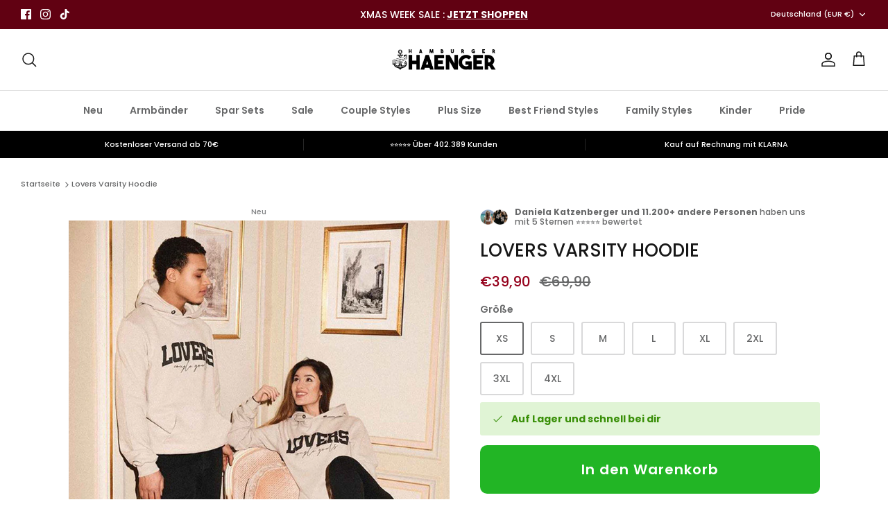

--- FILE ---
content_type: text/html; charset=utf-8
request_url: https://www.hamburgerhaenger.com/products/lovers-varsity-hoodie
body_size: 55051
content:
<!DOCTYPE html><html lang="de" dir="ltr">
<head>
<link rel='preconnect dns-prefetch' href='https://api.config-security.com/' crossorigin />
<link rel='preconnect dns-prefetch' href='https://conf.config-security.com/' crossorigin />
<link rel='preconnect dns-prefetch' href='https://whale.camera/' crossorigin />
<script>
/* >> TriplePixel :: start*/
window.TriplePixelData={TripleName:"hamburgerhaenger.myshopify.com",ver:"2.11",plat:"SHOPIFY",isHeadless:false},function(W,H,A,L,E,_,B,N){function O(U,T,P,H,R){void 0===R&&(R=!1),H=new XMLHttpRequest,P?(H.open("POST",U,!0),H.setRequestHeader("Content-Type","application/json")):H.open("GET",U,!0),H.send(JSON.stringify(P||{})),H.onreadystatechange=function(){4===H.readyState&&200===H.status?(R=H.responseText,U.includes(".txt")?eval(R):P||(N[B]=R)):(299<H.status||H.status<200)&&T&&!R&&(R=!0,O(U,T-1,P))}}if(N=window,!N[H+"sn"]){N[H+"sn"]=1,L=function(){return Date.now().toString(36)+"_"+Math.random().toString(36)};try{A.setItem(H,1+(0|A.getItem(H)||0)),(E=JSON.parse(A.getItem(H+"U")||"[]")).push({u:location.href,r:document.referrer,t:Date.now(),id:L()}),A.setItem(H+"U",JSON.stringify(E))}catch(e){}var i,m,p;A.getItem('"!nC`')||(_=A,A=N,A[H]||(E=A[H]=function(t,e,a){return void 0===a&&(a=[]),"State"==t?E.s:(W=L(),(E._q=E._q||[]).push([W,t,e].concat(a)),W)},E.s="Installed",E._q=[],E.ch=W,B="configSecurityConfModel",N[B]=1,O("https://conf.config-security.com/model",5),i=L(),m=A[atob("c2NyZWVu")],_.setItem("di_pmt_wt",i),p={id:i,action:"profile",avatar:_.getItem("auth-security_rand_salt_"),time:m[atob("d2lkdGg=")]+":"+m[atob("aGVpZ2h0")],host:A.TriplePixelData.TripleName,plat:A.TriplePixelData.plat,url:window.location.href,ref:document.referrer,ver:A.TriplePixelData.ver},O("https://api.config-security.com/event",5,p),O("https://whale.camera/live/dot.txt",5)))}}("","TriplePixel",localStorage);
/* << TriplePixel :: end*/
</script>
<link rel='preconnect dns-prefetch' href='https://triplewhale-pixel.web.app/' crossorigin />



<!-- Google Tag Manager -->
<script>(function(w,d,s,l,i){w[l]=w[l]||[];w[l].push({'gtm.start':
new Date().getTime(),event:'gtm.js'});var f=d.getElementsByTagName(s)[0],
j=d.createElement(s),dl=l!='dataLayer'?'&l='+l:'';j.async=true;j.src=
'https://www.googletagmanager.com/gtm.js?id='+i+dl;f.parentNode.insertBefore(j,f);
})(window,document,'script','dataLayer','GTM-THMH76B');</script>
<!-- End Google Tag Manager -->
  
  <script async src="https://scripting.tracify.ai/tracifyv2.js?csid=122b6e1c-35e8-49cc-8050-ad696a1560eb"></script>
  
  <!-- Symmetry 5.5.1 -->

  <link rel="preload" href="//www.hamburgerhaenger.com/cdn/shop/t/16/assets/styles.css?v=79785701853538600651763053911" as="style">
  <meta charset="utf-8" />
<meta name="viewport" content="width=device-width,initial-scale=1.0" />
<meta http-equiv="X-UA-Compatible" content="IE=edge">

<link rel="preconnect" href="https://cdn.shopify.com" crossorigin>
<link rel="preconnect" href="https://fonts.shopify.com" crossorigin>
<link rel="preconnect" href="https://monorail-edge.shopifysvc.com"><link rel="preload" as="font" href="//www.hamburgerhaenger.com/cdn/fonts/poppins/poppins_n5.ad5b4b72b59a00358afc706450c864c3c8323842.woff2" type="font/woff2" crossorigin><link rel="preload" as="font" href="//www.hamburgerhaenger.com/cdn/fonts/poppins/poppins_n7.56758dcf284489feb014a026f3727f2f20a54626.woff2" type="font/woff2" crossorigin><link rel="preload" as="font" href="//www.hamburgerhaenger.com/cdn/fonts/poppins/poppins_i5.6acfce842c096080e34792078ef3cb7c3aad24d4.woff2" type="font/woff2" crossorigin><link rel="preload" as="font" href="//www.hamburgerhaenger.com/cdn/fonts/poppins/poppins_i7.42fd71da11e9d101e1e6c7932199f925f9eea42d.woff2" type="font/woff2" crossorigin><link rel="preload" as="font" href="//www.hamburgerhaenger.com/cdn/fonts/poppins/poppins_n6.aa29d4918bc243723d56b59572e18228ed0786f6.woff2" type="font/woff2" crossorigin><link rel="preload" as="font" href="//www.hamburgerhaenger.com/cdn/fonts/poppins/poppins_n5.ad5b4b72b59a00358afc706450c864c3c8323842.woff2" type="font/woff2" crossorigin><link rel="preload" as="font" href="//www.hamburgerhaenger.com/cdn/fonts/poppins/poppins_n7.56758dcf284489feb014a026f3727f2f20a54626.woff2" type="font/woff2" crossorigin><link rel="preload" href="//www.hamburgerhaenger.com/cdn/shop/t/16/assets/vendor.min.js?v=11589511144441591071659009444" as="script">
<link rel="preload" href="//www.hamburgerhaenger.com/cdn/shop/t/16/assets/theme.js?v=172761886286336948161659009444" as="script"><link rel="canonical" href="https://www.hamburgerhaenger.com/products/lovers-varsity-hoodie" /><link rel="shortcut icon" href="//www.hamburgerhaenger.com/cdn/shop/files/favicon_d78c2a42-94af-4172-9596-9701ffa8998e.png?v=1659020253" type="image/png" /><meta name="description" content="Hoodie, innen gebrusht Regular Fit Hochwertiger Druck Brustprint Weibliches Model ist 174 cm groß und trägt Größe S Männliches Model ist 184 cm groß und trägt Größe L">

  <title>
    Lovers Varsity Hoodie &ndash; Hamburger Hänger
  </title>

  <meta property="og:site_name" content="Hamburger Hänger">
<meta property="og:url" content="https://www.hamburgerhaenger.com/products/lovers-varsity-hoodie">
<meta property="og:title" content="Lovers Varsity Hoodie">
<meta property="og:type" content="product">
<meta property="og:description" content="Hoodie, innen gebrusht Regular Fit Hochwertiger Druck Brustprint Weibliches Model ist 174 cm groß und trägt Größe S Männliches Model ist 184 cm groß und trägt Größe L"><meta property="og:image" content="http://www.hamburgerhaenger.com/cdn/shop/products/0178-HO-BE-XS-07_1200x1200.jpg?v=1631619046">
  <meta property="og:image:secure_url" content="https://www.hamburgerhaenger.com/cdn/shop/products/0178-HO-BE-XS-07_1200x1200.jpg?v=1631619046">
  <meta property="og:image:width" content="1920">
  <meta property="og:image:height" content="2563"><meta property="og:price:amount" content="39,90">
  <meta property="og:price:currency" content="EUR"><meta name="twitter:card" content="summary_large_image">
<meta name="twitter:title" content="Lovers Varsity Hoodie">
<meta name="twitter:description" content="Hoodie, innen gebrusht Regular Fit Hochwertiger Druck Brustprint Weibliches Model ist 174 cm groß und trägt Größe S Männliches Model ist 184 cm groß und trägt Größe L">


  <link href="//www.hamburgerhaenger.com/cdn/shop/t/16/assets/styles.css?v=79785701853538600651763053911" rel="stylesheet" type="text/css" media="all" />

  <script>
    window.theme = window.theme || {};
    theme.money_format_with_product_code_preference = "€{{amount_with_comma_separator}}";
    theme.money_format_with_cart_code_preference = "€{{amount_with_comma_separator}}";
    theme.money_format = "€{{amount_with_comma_separator}}";
    theme.strings = {
      previous: "Bisherige",
      next: "Nächster",
      addressError: "Kann die Adresse nicht finden",
      addressNoResults: "Keine Ergebnisse für diese Adresse",
      addressQueryLimit: "Sie haben die Google- API-Nutzungsgrenze überschritten. Betrachten wir zu einem \u003ca href=\"https:\/\/developers.google.com\/maps\/premium\/usage-limits\"\u003ePremium-Paket\u003c\/a\u003e zu aktualisieren.",
      authError: "Es gab ein Problem bei Google Maps Konto zu authentifizieren.",
      icon_labels_left: "Links",
      icon_labels_right: "Rechts",
      icon_labels_down: "Runter",
      icon_labels_close: "Schließen",
      icon_labels_plus: "Plus",
      cart_terms_confirmation: "Sie müssen den Nutzungsbedingungen zustimmen, bevor Sie fortfahren.",
      products_listing_from: "Von",
      layout_live_search_see_all: "Alles anzeigen",
      products_product_add_to_cart: "In den Warenkorb",
      products_variant_no_stock: "Ausverkauft",
      products_variant_non_existent: "Nicht verfügbar",
      products_product_pick_a: "Wähle ein",
      general_navigation_menu_toggle_aria_label: "Menü umschalten",
      general_accessibility_labels_close: "Schließen",
      products_product_adding_to_cart: "Hinzufügen",
      products_product_added_to_cart: "Zum Warenkorb hinzugefügt",
      general_quick_search_pages: "Seiten",
      general_quick_search_no_results: "Leider konnten wir keine Ergebnisse finden",
      collections_general_see_all_subcollections: "Alles sehen..."
    };
    theme.routes = {
      cart_url: '/cart',
      cart_add_url: '/cart/add.js',
      cart_change_url: '/cart/change',
      predictive_search_url: '/search/suggest'
    };
    theme.settings = {
      cart_type: "page",
      quickbuy_style: "button",
      avoid_orphans: true
    };
    document.documentElement.classList.add('js');
  </script><style>[data-swatch="schwarz"] { --swatch-background-image: url(//www.hamburgerhaenger.com/cdn/shop/files/schwarz_128x128_crop_center.png?v=11793531790062298684) }[data-swatch="rot"] { --swatch-background-image: url(//www.hamburgerhaenger.com/cdn/shop/files/rot_128x128_crop_center.png?v=9135415995929611346) }[data-swatch="grau"] { --swatch-background-image: url(//www.hamburgerhaenger.com/cdn/shop/files/grau_128x128_crop_center.png?v=1198132455769942866) }[data-swatch="floral"] { --swatch-background-image: url(//www.hamburgerhaenger.com/cdn/shop/files/floral_128x128_crop_center.png?v=11692188206448596958) }[data-swatch="burgundy"] { --swatch-background-image: url(//www.hamburgerhaenger.com/cdn/shop/files/burgundy_128x128_crop_center.png?v=9237878970314859842) }[data-swatch="rosa"] { --swatch-background-image: url(//www.hamburgerhaenger.com/cdn/shop/files/baby-pink_128x128_crop_center.png?v=13949700912856325575) }[data-swatch="baby pink"] { --swatch-background-image: url(//www.hamburgerhaenger.com/cdn/shop/files/baby-pink_128x128_crop_center.png?v=13949700912856325575) }[data-swatch="beige"] { --swatch-background-image: url(//www.hamburgerhaenger.com/cdn/shop/files/beige_128x128_crop_center.png?v=5985979842851816625) }[data-swatch="sea green"] { --swatch-background-image: url(//www.hamburgerhaenger.com/cdn/shop/files/sea-green_128x128_crop_center.png?v=8406858766249113870) }[data-swatch="washed grey"] { --swatch-background-image: url(//www.hamburgerhaenger.com/cdn/shop/files/washed-grey_128x128_crop_center.png?v=619212687602026487) }[data-swatch="weiß"] { --swatch-background-image: url(//www.hamburgerhaenger.com/cdn/shop/files/wei%C3%9F_128x128_crop_center.png?v=4083) }[data-swatch="sky blue"] { --swatch-background-image: url(//www.hamburgerhaenger.com/cdn/shop/files/sky-blue_128x128_crop_center.png?v=13424473551898547734) }[data-swatch="apple green"] { --swatch-background-image: url(//www.hamburgerhaenger.com/cdn/shop/files/apple-green_128x128_crop_center.png?v=2205518313314977326) }[data-swatch="navy blue"] { --swatch-background-image: url(//www.hamburgerhaenger.com/cdn/shop/files/navy-blue_128x128_crop_center.png?v=3504375451808353223) }[data-swatch="caramel"] { --swatch-background-image: url(//www.hamburgerhaenger.com/cdn/shop/files/caramel_128x128_crop_center.png?v=3903259496428098615) }[data-swatch="olive"] { --swatch-background-image: url(//www.hamburgerhaenger.com/cdn/shop/files/olive_128x128_crop_center.png?v=935794453530764671) }[data-swatch="lila"] { --swatch-background-image: url(//www.hamburgerhaenger.com/cdn/shop/files/lila_128x128_crop_center.png?v=5840229002491643624) }[data-swatch="camo"] { --swatch-background-image: url(//www.hamburgerhaenger.com/cdn/shop/files/camo_128x128_crop_center.png?v=10099038543256500120) }[data-swatch="camo black"] { --swatch-background-image: url(//www.hamburgerhaenger.com/cdn/shop/files/camo-black_128x128_crop_center.png?v=3984249890440278807) }[data-swatch="ash grey"] { --swatch-background-image: url(//www.hamburgerhaenger.com/cdn/shop/files/ash-grey_128x128_crop_center.png?v=11663731091658944921) }[data-swatch="gold"] { --swatch-background-image: url(//www.hamburgerhaenger.com/cdn/shop/files/gold_128x128_crop_center.png?v=12636410969005861886) }[data-swatch="silber"] { --swatch-background-image: url(//www.hamburgerhaenger.com/cdn/shop/files/silver_128x128_crop_center.png?v=16907848189790664805) }[data-swatch="bottle green"] { --swatch-background-image: url(//www.hamburgerhaenger.com/cdn/shop/files/bottle-green_128x128_crop_center.png?v=2713834216194063643) }[data-swatch="grau/gold"] { --swatch-background-image: url(//www.hamburgerhaenger.com/cdn/shop/files/grau-gold_128x128_crop_center.png?v=413582381098420922) }[data-swatch="grau/silber"] { --swatch-background-image: url(//www.hamburgerhaenger.com/cdn/shop/files/grau-silber_128x128_crop_center.png?v=3913590307848563637) }[data-swatch="türkis/grau"] { --swatch-background-image: url(//www.hamburgerhaenger.com/cdn/shop/files/turquois-gold_128x128_crop_center.png?v=1484944101976064406) }[data-swatch="rose"] { --swatch-background-image: url(//www.hamburgerhaenger.com/cdn/shop/files/rose_128x128_crop_center.png?v=2357245263440665343) }[data-swatch="heather grey"] { --swatch-background-image: url(//www.hamburgerhaenger.com/cdn/shop/files/heather-grey_128x128_crop_center.png?v=3199858653389014446) }[data-swatch="royal blau"] { --swatch-background-image: url(//www.hamburgerhaenger.com/cdn/shop/files/royal-blau_128x128_crop_center.png?v=12985352392333504674) }[data-swatch="lavendel"] { --swatch-background-image: url(//www.hamburgerhaenger.com/cdn/shop/files/lavendel_128x128_crop_center.png?v=1745429425501471604) }[data-swatch="blau"] { --swatch-background-image: url(//www.hamburgerhaenger.com/cdn/shop/files/blau_128x128_crop_center.png?v=689825211934683051) }[data-swatch="black/camo"] { --swatch-background-image: url(//www.hamburgerhaenger.com/cdn/shop/files/camo-black_128x128_crop_center.png?v=3984249890440278807) }</style><script>window.performance && window.performance.mark && window.performance.mark('shopify.content_for_header.start');</script><meta name="google-site-verification" content="zoTZb0C2kA4pLYlHjgeZAsknpr4tnBuftfl0O_PTfTc">
<meta id="shopify-digital-wallet" name="shopify-digital-wallet" content="/56902713529/digital_wallets/dialog">
<meta name="shopify-checkout-api-token" content="7b89293d19f8aaad5a2acd17a896f7ba">
<meta id="in-context-paypal-metadata" data-shop-id="56902713529" data-venmo-supported="false" data-environment="production" data-locale="de_DE" data-paypal-v4="true" data-currency="EUR">
<link rel="alternate" type="application/json+oembed" href="https://www.hamburgerhaenger.com/products/lovers-varsity-hoodie.oembed">
<script async="async" src="/checkouts/internal/preloads.js?locale=de-DE"></script>
<link rel="preconnect" href="https://shop.app" crossorigin="anonymous">
<script async="async" src="https://shop.app/checkouts/internal/preloads.js?locale=de-DE&shop_id=56902713529" crossorigin="anonymous"></script>
<script id="apple-pay-shop-capabilities" type="application/json">{"shopId":56902713529,"countryCode":"DE","currencyCode":"EUR","merchantCapabilities":["supports3DS"],"merchantId":"gid:\/\/shopify\/Shop\/56902713529","merchantName":"Hamburger Hänger","requiredBillingContactFields":["postalAddress","email","phone"],"requiredShippingContactFields":["postalAddress","email","phone"],"shippingType":"shipping","supportedNetworks":["visa","maestro","masterCard","amex"],"total":{"type":"pending","label":"Hamburger Hänger","amount":"1.00"},"shopifyPaymentsEnabled":true,"supportsSubscriptions":true}</script>
<script id="shopify-features" type="application/json">{"accessToken":"7b89293d19f8aaad5a2acd17a896f7ba","betas":["rich-media-storefront-analytics"],"domain":"www.hamburgerhaenger.com","predictiveSearch":true,"shopId":56902713529,"locale":"de"}</script>
<script>var Shopify = Shopify || {};
Shopify.shop = "hamburgerhaenger.myshopify.com";
Shopify.locale = "de";
Shopify.currency = {"active":"EUR","rate":"1.0"};
Shopify.country = "DE";
Shopify.theme = {"name":"HH_Live","id":133313855755,"schema_name":"Symmetry","schema_version":"5.5.1","theme_store_id":568,"role":"main"};
Shopify.theme.handle = "null";
Shopify.theme.style = {"id":null,"handle":null};
Shopify.cdnHost = "www.hamburgerhaenger.com/cdn";
Shopify.routes = Shopify.routes || {};
Shopify.routes.root = "/";</script>
<script type="module">!function(o){(o.Shopify=o.Shopify||{}).modules=!0}(window);</script>
<script>!function(o){function n(){var o=[];function n(){o.push(Array.prototype.slice.apply(arguments))}return n.q=o,n}var t=o.Shopify=o.Shopify||{};t.loadFeatures=n(),t.autoloadFeatures=n()}(window);</script>
<script>
  window.ShopifyPay = window.ShopifyPay || {};
  window.ShopifyPay.apiHost = "shop.app\/pay";
  window.ShopifyPay.redirectState = null;
</script>
<script id="shop-js-analytics" type="application/json">{"pageType":"product"}</script>
<script defer="defer" async type="module" src="//www.hamburgerhaenger.com/cdn/shopifycloud/shop-js/modules/v2/client.init-shop-cart-sync_XknANqpX.de.esm.js"></script>
<script defer="defer" async type="module" src="//www.hamburgerhaenger.com/cdn/shopifycloud/shop-js/modules/v2/chunk.common_DvdeXi9P.esm.js"></script>
<script type="module">
  await import("//www.hamburgerhaenger.com/cdn/shopifycloud/shop-js/modules/v2/client.init-shop-cart-sync_XknANqpX.de.esm.js");
await import("//www.hamburgerhaenger.com/cdn/shopifycloud/shop-js/modules/v2/chunk.common_DvdeXi9P.esm.js");

  window.Shopify.SignInWithShop?.initShopCartSync?.({"fedCMEnabled":true,"windoidEnabled":true});

</script>
<script>
  window.Shopify = window.Shopify || {};
  if (!window.Shopify.featureAssets) window.Shopify.featureAssets = {};
  window.Shopify.featureAssets['shop-js'] = {"shop-cart-sync":["modules/v2/client.shop-cart-sync_D9JQGxjh.de.esm.js","modules/v2/chunk.common_DvdeXi9P.esm.js"],"init-fed-cm":["modules/v2/client.init-fed-cm_DMo35JdQ.de.esm.js","modules/v2/chunk.common_DvdeXi9P.esm.js"],"init-windoid":["modules/v2/client.init-windoid_B3VvhkL7.de.esm.js","modules/v2/chunk.common_DvdeXi9P.esm.js"],"shop-cash-offers":["modules/v2/client.shop-cash-offers_CYQv6hn3.de.esm.js","modules/v2/chunk.common_DvdeXi9P.esm.js","modules/v2/chunk.modal_CkJq5XGD.esm.js"],"shop-button":["modules/v2/client.shop-button_Baq_RTkq.de.esm.js","modules/v2/chunk.common_DvdeXi9P.esm.js"],"init-shop-email-lookup-coordinator":["modules/v2/client.init-shop-email-lookup-coordinator_Bz_MA9Op.de.esm.js","modules/v2/chunk.common_DvdeXi9P.esm.js"],"shop-toast-manager":["modules/v2/client.shop-toast-manager_DCWfOqRF.de.esm.js","modules/v2/chunk.common_DvdeXi9P.esm.js"],"shop-login-button":["modules/v2/client.shop-login-button_caaxNUOr.de.esm.js","modules/v2/chunk.common_DvdeXi9P.esm.js","modules/v2/chunk.modal_CkJq5XGD.esm.js"],"avatar":["modules/v2/client.avatar_BTnouDA3.de.esm.js"],"init-shop-cart-sync":["modules/v2/client.init-shop-cart-sync_XknANqpX.de.esm.js","modules/v2/chunk.common_DvdeXi9P.esm.js"],"pay-button":["modules/v2/client.pay-button_CKXSOdRt.de.esm.js","modules/v2/chunk.common_DvdeXi9P.esm.js"],"init-shop-for-new-customer-accounts":["modules/v2/client.init-shop-for-new-customer-accounts_CbyP-mMl.de.esm.js","modules/v2/client.shop-login-button_caaxNUOr.de.esm.js","modules/v2/chunk.common_DvdeXi9P.esm.js","modules/v2/chunk.modal_CkJq5XGD.esm.js"],"init-customer-accounts-sign-up":["modules/v2/client.init-customer-accounts-sign-up_CDG_EMX9.de.esm.js","modules/v2/client.shop-login-button_caaxNUOr.de.esm.js","modules/v2/chunk.common_DvdeXi9P.esm.js","modules/v2/chunk.modal_CkJq5XGD.esm.js"],"shop-follow-button":["modules/v2/client.shop-follow-button_DKjGFHnv.de.esm.js","modules/v2/chunk.common_DvdeXi9P.esm.js","modules/v2/chunk.modal_CkJq5XGD.esm.js"],"checkout-modal":["modules/v2/client.checkout-modal_DiCgWgoC.de.esm.js","modules/v2/chunk.common_DvdeXi9P.esm.js","modules/v2/chunk.modal_CkJq5XGD.esm.js"],"init-customer-accounts":["modules/v2/client.init-customer-accounts_CBDBRCw9.de.esm.js","modules/v2/client.shop-login-button_caaxNUOr.de.esm.js","modules/v2/chunk.common_DvdeXi9P.esm.js","modules/v2/chunk.modal_CkJq5XGD.esm.js"],"lead-capture":["modules/v2/client.lead-capture_ASe7qa-m.de.esm.js","modules/v2/chunk.common_DvdeXi9P.esm.js","modules/v2/chunk.modal_CkJq5XGD.esm.js"],"shop-login":["modules/v2/client.shop-login_Cve_5msa.de.esm.js","modules/v2/chunk.common_DvdeXi9P.esm.js","modules/v2/chunk.modal_CkJq5XGD.esm.js"],"payment-terms":["modules/v2/client.payment-terms_D0YjRyyK.de.esm.js","modules/v2/chunk.common_DvdeXi9P.esm.js","modules/v2/chunk.modal_CkJq5XGD.esm.js"]};
</script>
<script>(function() {
  var isLoaded = false;
  function asyncLoad() {
    if (isLoaded) return;
    isLoaded = true;
    var urls = ["\/\/cdn.shopify.com\/proxy\/0beb6bdcb5cc2f6f923494305234c15dcaf0a31fa22b7217b89106424044bd95\/cdn.hello-charles.com\/charles-satellite\/1.x\/charles-snippet.js?proxy_vendor=shopify\u0026universe_uri=hamburgerhaenger.hello-charles.com\u0026script_id=36b07d26-0dbf-4673-8a06-36e0f59c6209\u0026shop=hamburgerhaenger.myshopify.com\u0026sp-cache-control=cHVibGljLCBtYXgtYWdlPTkwMA","https:\/\/d1hcrjcdtouu7e.cloudfront.net\/js\/gdpr_cookie_consent.min.js?shop=hamburgerhaenger.myshopify.com","https:\/\/cdn.shopify.com\/s\/files\/1\/0184\/4255\/1360\/files\/quicklink.v3.min.js?v=1654836645\u0026shop=hamburgerhaenger.myshopify.com","https:\/\/loox.io\/widget\/N1xZBDPKxp\/loox.1663072288214.js?shop=hamburgerhaenger.myshopify.com","https:\/\/zubrcommerce.s3-us-west-2.amazonaws.com\/variable-products\/variable-loader.js?shop=hamburgerhaenger.myshopify.com","https:\/\/ecommplugins-scripts.trustpilot.com\/v2.1\/js\/header.min.js?settings=eyJrZXkiOiJDdjZ0dzB2RE5QMm11VHFIIn0=\u0026v=2.5\u0026shop=hamburgerhaenger.myshopify.com","https:\/\/ecommplugins-trustboxsettings.trustpilot.com\/hamburgerhaenger.myshopify.com.js?settings=1676038201986\u0026shop=hamburgerhaenger.myshopify.com","https:\/\/cdn.jsdelivr.net\/gh\/apphq\/slidecart-dist@master\/slidecarthq-forward.js?4\u0026shop=hamburgerhaenger.myshopify.com"];
    for (var i = 0; i < urls.length; i++) {
      var s = document.createElement('script');
      s.type = 'text/javascript';
      s.async = true;
      s.src = urls[i];
      var x = document.getElementsByTagName('script')[0];
      x.parentNode.insertBefore(s, x);
    }
  };
  if(window.attachEvent) {
    window.attachEvent('onload', asyncLoad);
  } else {
    window.addEventListener('load', asyncLoad, false);
  }
})();</script>
<script id="__st">var __st={"a":56902713529,"offset":3600,"reqid":"02fff76b-d149-4e85-a9d9-ceb27b21e10b-1768908129","pageurl":"www.hamburgerhaenger.com\/products\/lovers-varsity-hoodie","u":"c31ff5e78651","p":"product","rtyp":"product","rid":6963725729977};</script>
<script>window.ShopifyPaypalV4VisibilityTracking = true;</script>
<script id="captcha-bootstrap">!function(){'use strict';const t='contact',e='account',n='new_comment',o=[[t,t],['blogs',n],['comments',n],[t,'customer']],c=[[e,'customer_login'],[e,'guest_login'],[e,'recover_customer_password'],[e,'create_customer']],r=t=>t.map((([t,e])=>`form[action*='/${t}']:not([data-nocaptcha='true']) input[name='form_type'][value='${e}']`)).join(','),a=t=>()=>t?[...document.querySelectorAll(t)].map((t=>t.form)):[];function s(){const t=[...o],e=r(t);return a(e)}const i='password',u='form_key',d=['recaptcha-v3-token','g-recaptcha-response','h-captcha-response',i],f=()=>{try{return window.sessionStorage}catch{return}},m='__shopify_v',_=t=>t.elements[u];function p(t,e,n=!1){try{const o=window.sessionStorage,c=JSON.parse(o.getItem(e)),{data:r}=function(t){const{data:e,action:n}=t;return t[m]||n?{data:e,action:n}:{data:t,action:n}}(c);for(const[e,n]of Object.entries(r))t.elements[e]&&(t.elements[e].value=n);n&&o.removeItem(e)}catch(o){console.error('form repopulation failed',{error:o})}}const l='form_type',E='cptcha';function T(t){t.dataset[E]=!0}const w=window,h=w.document,L='Shopify',v='ce_forms',y='captcha';let A=!1;((t,e)=>{const n=(g='f06e6c50-85a8-45c8-87d0-21a2b65856fe',I='https://cdn.shopify.com/shopifycloud/storefront-forms-hcaptcha/ce_storefront_forms_captcha_hcaptcha.v1.5.2.iife.js',D={infoText:'Durch hCaptcha geschützt',privacyText:'Datenschutz',termsText:'Allgemeine Geschäftsbedingungen'},(t,e,n)=>{const o=w[L][v],c=o.bindForm;if(c)return c(t,g,e,D).then(n);var r;o.q.push([[t,g,e,D],n]),r=I,A||(h.body.append(Object.assign(h.createElement('script'),{id:'captcha-provider',async:!0,src:r})),A=!0)});var g,I,D;w[L]=w[L]||{},w[L][v]=w[L][v]||{},w[L][v].q=[],w[L][y]=w[L][y]||{},w[L][y].protect=function(t,e){n(t,void 0,e),T(t)},Object.freeze(w[L][y]),function(t,e,n,w,h,L){const[v,y,A,g]=function(t,e,n){const i=e?o:[],u=t?c:[],d=[...i,...u],f=r(d),m=r(i),_=r(d.filter((([t,e])=>n.includes(e))));return[a(f),a(m),a(_),s()]}(w,h,L),I=t=>{const e=t.target;return e instanceof HTMLFormElement?e:e&&e.form},D=t=>v().includes(t);t.addEventListener('submit',(t=>{const e=I(t);if(!e)return;const n=D(e)&&!e.dataset.hcaptchaBound&&!e.dataset.recaptchaBound,o=_(e),c=g().includes(e)&&(!o||!o.value);(n||c)&&t.preventDefault(),c&&!n&&(function(t){try{if(!f())return;!function(t){const e=f();if(!e)return;const n=_(t);if(!n)return;const o=n.value;o&&e.removeItem(o)}(t);const e=Array.from(Array(32),(()=>Math.random().toString(36)[2])).join('');!function(t,e){_(t)||t.append(Object.assign(document.createElement('input'),{type:'hidden',name:u})),t.elements[u].value=e}(t,e),function(t,e){const n=f();if(!n)return;const o=[...t.querySelectorAll(`input[type='${i}']`)].map((({name:t})=>t)),c=[...d,...o],r={};for(const[a,s]of new FormData(t).entries())c.includes(a)||(r[a]=s);n.setItem(e,JSON.stringify({[m]:1,action:t.action,data:r}))}(t,e)}catch(e){console.error('failed to persist form',e)}}(e),e.submit())}));const S=(t,e)=>{t&&!t.dataset[E]&&(n(t,e.some((e=>e===t))),T(t))};for(const o of['focusin','change'])t.addEventListener(o,(t=>{const e=I(t);D(e)&&S(e,y())}));const B=e.get('form_key'),M=e.get(l),P=B&&M;t.addEventListener('DOMContentLoaded',(()=>{const t=y();if(P)for(const e of t)e.elements[l].value===M&&p(e,B);[...new Set([...A(),...v().filter((t=>'true'===t.dataset.shopifyCaptcha))])].forEach((e=>S(e,t)))}))}(h,new URLSearchParams(w.location.search),n,t,e,['guest_login'])})(!0,!0)}();</script>
<script integrity="sha256-4kQ18oKyAcykRKYeNunJcIwy7WH5gtpwJnB7kiuLZ1E=" data-source-attribution="shopify.loadfeatures" defer="defer" src="//www.hamburgerhaenger.com/cdn/shopifycloud/storefront/assets/storefront/load_feature-a0a9edcb.js" crossorigin="anonymous"></script>
<script crossorigin="anonymous" defer="defer" src="//www.hamburgerhaenger.com/cdn/shopifycloud/storefront/assets/shopify_pay/storefront-65b4c6d7.js?v=20250812"></script>
<script data-source-attribution="shopify.dynamic_checkout.dynamic.init">var Shopify=Shopify||{};Shopify.PaymentButton=Shopify.PaymentButton||{isStorefrontPortableWallets:!0,init:function(){window.Shopify.PaymentButton.init=function(){};var t=document.createElement("script");t.src="https://www.hamburgerhaenger.com/cdn/shopifycloud/portable-wallets/latest/portable-wallets.de.js",t.type="module",document.head.appendChild(t)}};
</script>
<script data-source-attribution="shopify.dynamic_checkout.buyer_consent">
  function portableWalletsHideBuyerConsent(e){var t=document.getElementById("shopify-buyer-consent"),n=document.getElementById("shopify-subscription-policy-button");t&&n&&(t.classList.add("hidden"),t.setAttribute("aria-hidden","true"),n.removeEventListener("click",e))}function portableWalletsShowBuyerConsent(e){var t=document.getElementById("shopify-buyer-consent"),n=document.getElementById("shopify-subscription-policy-button");t&&n&&(t.classList.remove("hidden"),t.removeAttribute("aria-hidden"),n.addEventListener("click",e))}window.Shopify?.PaymentButton&&(window.Shopify.PaymentButton.hideBuyerConsent=portableWalletsHideBuyerConsent,window.Shopify.PaymentButton.showBuyerConsent=portableWalletsShowBuyerConsent);
</script>
<script data-source-attribution="shopify.dynamic_checkout.cart.bootstrap">document.addEventListener("DOMContentLoaded",(function(){function t(){return document.querySelector("shopify-accelerated-checkout-cart, shopify-accelerated-checkout")}if(t())Shopify.PaymentButton.init();else{new MutationObserver((function(e,n){t()&&(Shopify.PaymentButton.init(),n.disconnect())})).observe(document.body,{childList:!0,subtree:!0})}}));
</script>
<link id="shopify-accelerated-checkout-styles" rel="stylesheet" media="screen" href="https://www.hamburgerhaenger.com/cdn/shopifycloud/portable-wallets/latest/accelerated-checkout-backwards-compat.css" crossorigin="anonymous">
<style id="shopify-accelerated-checkout-cart">
        #shopify-buyer-consent {
  margin-top: 1em;
  display: inline-block;
  width: 100%;
}

#shopify-buyer-consent.hidden {
  display: none;
}

#shopify-subscription-policy-button {
  background: none;
  border: none;
  padding: 0;
  text-decoration: underline;
  font-size: inherit;
  cursor: pointer;
}

#shopify-subscription-policy-button::before {
  box-shadow: none;
}

      </style>
<script id="sections-script" data-sections="product-recommendations" defer="defer" src="//www.hamburgerhaenger.com/cdn/shop/t/16/compiled_assets/scripts.js?v=4083"></script>
<script>window.performance && window.performance.mark && window.performance.mark('shopify.content_for_header.end');</script>

        
        
  <link href="//www.hamburgerhaenger.com/cdn/shop/t/16/assets/gang-custom-css-shopify--main.css?v=95845002188492126331681293445" rel="stylesheet" type="text/css" media="all" />

	<script>var loox_global_hash = '1755553242926';</script><style>.loox-reviews-default { max-width: 1200px; margin: 0 auto; }.loox-rating .loox-icon { color:#ffc400; }
:root { --lxs-rating-icon-color: #ffc400; }</style>
 
  <script src="//www.hamburgerhaenger.com/cdn/shop/t/16/assets/variable-products.js?v=51850157762143386481668941980" type="text/javascript" defer></script>

 <!-- BEGIN app block: shopify://apps/consentmo-gdpr/blocks/gdpr_cookie_consent/4fbe573f-a377-4fea-9801-3ee0858cae41 -->


<!-- END app block --><!-- BEGIN app block: shopify://apps/zepto-product-personalizer/blocks/product_personalizer_main/7411210d-7b32-4c09-9455-e129e3be4729 --><!-- BEGIN app snippet: product-personalizer -->



  
 
 

<!-- END app snippet -->
<!-- BEGIN app snippet: zepto_common --><script>
var pplr_cart = {"note":null,"attributes":{},"original_total_price":0,"total_price":0,"total_discount":0,"total_weight":0.0,"item_count":0,"items":[],"requires_shipping":false,"currency":"EUR","items_subtotal_price":0,"cart_level_discount_applications":[],"checkout_charge_amount":0};
var pplr_shop_currency = "EUR";
var pplr_enabled_currencies_size = 1;
var pplr_money_formate = "€{{amount_with_comma_separator}}";
var pplr_manual_theme_selector=["CartCount span","tr:has([name*=updates]) , .cart__table-row , .cart-drawer__item , .cart-item , .ajaxcart__row , .ajaxcart__product , [data-products]  .cart__item , .CartItem , .cart__row.cart-item:not(.ajaxcart_row) , .cart__row.responsive-table__row , .mini-products-list .item , .cart-product-item , .cart-product , .product-id.item-row , .cart-summary-item-container , .cart-item.cf , .js_cart_item , .cart__card","tr img:first,.cart-drawer__options , .cart-item__image ,  .AspectRatio img",".line-item__title, .meta span,.cart-drawer__options:last-of-type , .cart-drawer__item-properties , .cart__properties , .CartItem__PropertyList , .cart__item-meta .cart__product-properties , .properties , .item-details h6 small",".cart__item--price .cart__price , .CartItem__Price , .cart-collateral .price , .cart-summary-item__price-current , .cart_price .transcy-money , .bcpo-cart-item-original-price  ,  .final-price , .price-box span , .saso-cart-item-price  , .cart-drawer__item-price-container .cart-item__price , .cart-drawer__price .cart-item__original-price",".grid__item.one-half.text-right , .ajaxcart__price , .ajaxcart_product-price , .saso-cart-item-line-price , .cart__price .money , .bcpo-cart-item-original-line-price , .cart__item-total ,  .cart-item-total .money , .cart--total .price",".pplr_item_remove",".ajaxcart__qty , .PageContent , #CartContainer , .cart-summary-item__quantity , .nt_fk_canvas , .cart__cell--quantity , #mainContent , .cart-drawer__content , .cart__table tbody",".header__cart-price-bubble span[data-cart-price-bubble] , .cart-drawer__subtotal-value , .cart-drawer__subtotal-number , .ajaxcart__subtotal .grid .grid__item.one-third.text-right , .ajaxcart__subtotal , .cart__footer__value[data-cart-final] , .text-right.price.price--amount .price ,  .cart__item-sub div[data-subtotal] , .cart-cost .money , .cart__subtotal .money , .amount .theme-money , .cart_tot_price .transcy-money , .cart__total__money , .cart-subtotal__price , .cart__subtotal , .cart__subtotal-price .wcp-original-cart-total , #CartCost","form[action*=cart] [name=checkout]","Vorschau Anzeigen"];
</script>
<script defer src="//cdn-zeptoapps.com/product-personalizer/pplr_common.js?v=20" ></script><!-- END app snippet -->

<!-- END app block --><!-- BEGIN app block: shopify://apps/tixel-tiktok-pixels/blocks/app-embed/b273c4b8-95ba-409d-a87c-c46907e02629 -->
<script async src="https://app.gettixel.com/get_script/?shop_url=hamburgerhaenger.myshopify.com"></script>


<!-- END app block --><!-- BEGIN app block: shopify://apps/klaviyo-email-marketing-sms/blocks/klaviyo-onsite-embed/2632fe16-c075-4321-a88b-50b567f42507 -->












  <script async src="https://static.klaviyo.com/onsite/js/STR8iH/klaviyo.js?company_id=STR8iH"></script>
  <script>!function(){if(!window.klaviyo){window._klOnsite=window._klOnsite||[];try{window.klaviyo=new Proxy({},{get:function(n,i){return"push"===i?function(){var n;(n=window._klOnsite).push.apply(n,arguments)}:function(){for(var n=arguments.length,o=new Array(n),w=0;w<n;w++)o[w]=arguments[w];var t="function"==typeof o[o.length-1]?o.pop():void 0,e=new Promise((function(n){window._klOnsite.push([i].concat(o,[function(i){t&&t(i),n(i)}]))}));return e}}})}catch(n){window.klaviyo=window.klaviyo||[],window.klaviyo.push=function(){var n;(n=window._klOnsite).push.apply(n,arguments)}}}}();</script>

  
    <script id="viewed_product">
      if (item == null) {
        var _learnq = _learnq || [];

        var MetafieldReviews = null
        var MetafieldYotpoRating = null
        var MetafieldYotpoCount = null
        var MetafieldLooxRating = null
        var MetafieldLooxCount = null
        var okendoProduct = null
        var okendoProductReviewCount = null
        var okendoProductReviewAverageValue = null
        try {
          // The following fields are used for Customer Hub recently viewed in order to add reviews.
          // This information is not part of __kla_viewed. Instead, it is part of __kla_viewed_reviewed_items
          MetafieldReviews = {};
          MetafieldYotpoRating = null
          MetafieldYotpoCount = null
          MetafieldLooxRating = null
          MetafieldLooxCount = null

          okendoProduct = null
          // If the okendo metafield is not legacy, it will error, which then requires the new json formatted data
          if (okendoProduct && 'error' in okendoProduct) {
            okendoProduct = null
          }
          okendoProductReviewCount = okendoProduct ? okendoProduct.reviewCount : null
          okendoProductReviewAverageValue = okendoProduct ? okendoProduct.reviewAverageValue : null
        } catch (error) {
          console.error('Error in Klaviyo onsite reviews tracking:', error);
        }

        var item = {
          Name: "Lovers Varsity Hoodie",
          ProductID: 6963725729977,
          Categories: ["All Products","Couple Hoodies","Couple Styles","Geschenke unter 50€","NEW"],
          ImageURL: "https://www.hamburgerhaenger.com/cdn/shop/products/0178-HO-BE-XS-07_grande.jpg?v=1631619046",
          URL: "https://www.hamburgerhaenger.com/products/lovers-varsity-hoodie",
          Brand: "Hamburger Hänger",
          Price: "€39,90",
          Value: "39,90",
          CompareAtPrice: "€69,90"
        };
        _learnq.push(['track', 'Viewed Product', item]);
        _learnq.push(['trackViewedItem', {
          Title: item.Name,
          ItemId: item.ProductID,
          Categories: item.Categories,
          ImageUrl: item.ImageURL,
          Url: item.URL,
          Metadata: {
            Brand: item.Brand,
            Price: item.Price,
            Value: item.Value,
            CompareAtPrice: item.CompareAtPrice
          },
          metafields:{
            reviews: MetafieldReviews,
            yotpo:{
              rating: MetafieldYotpoRating,
              count: MetafieldYotpoCount,
            },
            loox:{
              rating: MetafieldLooxRating,
              count: MetafieldLooxCount,
            },
            okendo: {
              rating: okendoProductReviewAverageValue,
              count: okendoProductReviewCount,
            }
          }
        }]);
      }
    </script>
  




  <script>
    window.klaviyoReviewsProductDesignMode = false
  </script>







<!-- END app block --><script src="https://cdn.shopify.com/extensions/019b0ca3-aa13-7aa2-a0b4-6cb667a1f6f7/essential-countdown-timer-55/assets/countdown_timer_essential_apps.min.js" type="text/javascript" defer="defer"></script>
<script src="https://cdn.shopify.com/extensions/019bdb03-77f8-7c29-b700-3259c0e3bd1c/consentmo-gdpr-577/assets/consentmo_cookie_consent.js" type="text/javascript" defer="defer"></script>
<link href="https://monorail-edge.shopifysvc.com" rel="dns-prefetch">
<script>(function(){if ("sendBeacon" in navigator && "performance" in window) {try {var session_token_from_headers = performance.getEntriesByType('navigation')[0].serverTiming.find(x => x.name == '_s').description;} catch {var session_token_from_headers = undefined;}var session_cookie_matches = document.cookie.match(/_shopify_s=([^;]*)/);var session_token_from_cookie = session_cookie_matches && session_cookie_matches.length === 2 ? session_cookie_matches[1] : "";var session_token = session_token_from_headers || session_token_from_cookie || "";function handle_abandonment_event(e) {var entries = performance.getEntries().filter(function(entry) {return /monorail-edge.shopifysvc.com/.test(entry.name);});if (!window.abandonment_tracked && entries.length === 0) {window.abandonment_tracked = true;var currentMs = Date.now();var navigation_start = performance.timing.navigationStart;var payload = {shop_id: 56902713529,url: window.location.href,navigation_start,duration: currentMs - navigation_start,session_token,page_type: "product"};window.navigator.sendBeacon("https://monorail-edge.shopifysvc.com/v1/produce", JSON.stringify({schema_id: "online_store_buyer_site_abandonment/1.1",payload: payload,metadata: {event_created_at_ms: currentMs,event_sent_at_ms: currentMs}}));}}window.addEventListener('pagehide', handle_abandonment_event);}}());</script>
<script id="web-pixels-manager-setup">(function e(e,d,r,n,o){if(void 0===o&&(o={}),!Boolean(null===(a=null===(i=window.Shopify)||void 0===i?void 0:i.analytics)||void 0===a?void 0:a.replayQueue)){var i,a;window.Shopify=window.Shopify||{};var t=window.Shopify;t.analytics=t.analytics||{};var s=t.analytics;s.replayQueue=[],s.publish=function(e,d,r){return s.replayQueue.push([e,d,r]),!0};try{self.performance.mark("wpm:start")}catch(e){}var l=function(){var e={modern:/Edge?\/(1{2}[4-9]|1[2-9]\d|[2-9]\d{2}|\d{4,})\.\d+(\.\d+|)|Firefox\/(1{2}[4-9]|1[2-9]\d|[2-9]\d{2}|\d{4,})\.\d+(\.\d+|)|Chrom(ium|e)\/(9{2}|\d{3,})\.\d+(\.\d+|)|(Maci|X1{2}).+ Version\/(15\.\d+|(1[6-9]|[2-9]\d|\d{3,})\.\d+)([,.]\d+|)( \(\w+\)|)( Mobile\/\w+|) Safari\/|Chrome.+OPR\/(9{2}|\d{3,})\.\d+\.\d+|(CPU[ +]OS|iPhone[ +]OS|CPU[ +]iPhone|CPU IPhone OS|CPU iPad OS)[ +]+(15[._]\d+|(1[6-9]|[2-9]\d|\d{3,})[._]\d+)([._]\d+|)|Android:?[ /-](13[3-9]|1[4-9]\d|[2-9]\d{2}|\d{4,})(\.\d+|)(\.\d+|)|Android.+Firefox\/(13[5-9]|1[4-9]\d|[2-9]\d{2}|\d{4,})\.\d+(\.\d+|)|Android.+Chrom(ium|e)\/(13[3-9]|1[4-9]\d|[2-9]\d{2}|\d{4,})\.\d+(\.\d+|)|SamsungBrowser\/([2-9]\d|\d{3,})\.\d+/,legacy:/Edge?\/(1[6-9]|[2-9]\d|\d{3,})\.\d+(\.\d+|)|Firefox\/(5[4-9]|[6-9]\d|\d{3,})\.\d+(\.\d+|)|Chrom(ium|e)\/(5[1-9]|[6-9]\d|\d{3,})\.\d+(\.\d+|)([\d.]+$|.*Safari\/(?![\d.]+ Edge\/[\d.]+$))|(Maci|X1{2}).+ Version\/(10\.\d+|(1[1-9]|[2-9]\d|\d{3,})\.\d+)([,.]\d+|)( \(\w+\)|)( Mobile\/\w+|) Safari\/|Chrome.+OPR\/(3[89]|[4-9]\d|\d{3,})\.\d+\.\d+|(CPU[ +]OS|iPhone[ +]OS|CPU[ +]iPhone|CPU IPhone OS|CPU iPad OS)[ +]+(10[._]\d+|(1[1-9]|[2-9]\d|\d{3,})[._]\d+)([._]\d+|)|Android:?[ /-](13[3-9]|1[4-9]\d|[2-9]\d{2}|\d{4,})(\.\d+|)(\.\d+|)|Mobile Safari.+OPR\/([89]\d|\d{3,})\.\d+\.\d+|Android.+Firefox\/(13[5-9]|1[4-9]\d|[2-9]\d{2}|\d{4,})\.\d+(\.\d+|)|Android.+Chrom(ium|e)\/(13[3-9]|1[4-9]\d|[2-9]\d{2}|\d{4,})\.\d+(\.\d+|)|Android.+(UC? ?Browser|UCWEB|U3)[ /]?(15\.([5-9]|\d{2,})|(1[6-9]|[2-9]\d|\d{3,})\.\d+)\.\d+|SamsungBrowser\/(5\.\d+|([6-9]|\d{2,})\.\d+)|Android.+MQ{2}Browser\/(14(\.(9|\d{2,})|)|(1[5-9]|[2-9]\d|\d{3,})(\.\d+|))(\.\d+|)|K[Aa][Ii]OS\/(3\.\d+|([4-9]|\d{2,})\.\d+)(\.\d+|)/},d=e.modern,r=e.legacy,n=navigator.userAgent;return n.match(d)?"modern":n.match(r)?"legacy":"unknown"}(),u="modern"===l?"modern":"legacy",c=(null!=n?n:{modern:"",legacy:""})[u],f=function(e){return[e.baseUrl,"/wpm","/b",e.hashVersion,"modern"===e.buildTarget?"m":"l",".js"].join("")}({baseUrl:d,hashVersion:r,buildTarget:u}),m=function(e){var d=e.version,r=e.bundleTarget,n=e.surface,o=e.pageUrl,i=e.monorailEndpoint;return{emit:function(e){var a=e.status,t=e.errorMsg,s=(new Date).getTime(),l=JSON.stringify({metadata:{event_sent_at_ms:s},events:[{schema_id:"web_pixels_manager_load/3.1",payload:{version:d,bundle_target:r,page_url:o,status:a,surface:n,error_msg:t},metadata:{event_created_at_ms:s}}]});if(!i)return console&&console.warn&&console.warn("[Web Pixels Manager] No Monorail endpoint provided, skipping logging."),!1;try{return self.navigator.sendBeacon.bind(self.navigator)(i,l)}catch(e){}var u=new XMLHttpRequest;try{return u.open("POST",i,!0),u.setRequestHeader("Content-Type","text/plain"),u.send(l),!0}catch(e){return console&&console.warn&&console.warn("[Web Pixels Manager] Got an unhandled error while logging to Monorail."),!1}}}}({version:r,bundleTarget:l,surface:e.surface,pageUrl:self.location.href,monorailEndpoint:e.monorailEndpoint});try{o.browserTarget=l,function(e){var d=e.src,r=e.async,n=void 0===r||r,o=e.onload,i=e.onerror,a=e.sri,t=e.scriptDataAttributes,s=void 0===t?{}:t,l=document.createElement("script"),u=document.querySelector("head"),c=document.querySelector("body");if(l.async=n,l.src=d,a&&(l.integrity=a,l.crossOrigin="anonymous"),s)for(var f in s)if(Object.prototype.hasOwnProperty.call(s,f))try{l.dataset[f]=s[f]}catch(e){}if(o&&l.addEventListener("load",o),i&&l.addEventListener("error",i),u)u.appendChild(l);else{if(!c)throw new Error("Did not find a head or body element to append the script");c.appendChild(l)}}({src:f,async:!0,onload:function(){if(!function(){var e,d;return Boolean(null===(d=null===(e=window.Shopify)||void 0===e?void 0:e.analytics)||void 0===d?void 0:d.initialized)}()){var d=window.webPixelsManager.init(e)||void 0;if(d){var r=window.Shopify.analytics;r.replayQueue.forEach((function(e){var r=e[0],n=e[1],o=e[2];d.publishCustomEvent(r,n,o)})),r.replayQueue=[],r.publish=d.publishCustomEvent,r.visitor=d.visitor,r.initialized=!0}}},onerror:function(){return m.emit({status:"failed",errorMsg:"".concat(f," has failed to load")})},sri:function(e){var d=/^sha384-[A-Za-z0-9+/=]+$/;return"string"==typeof e&&d.test(e)}(c)?c:"",scriptDataAttributes:o}),m.emit({status:"loading"})}catch(e){m.emit({status:"failed",errorMsg:(null==e?void 0:e.message)||"Unknown error"})}}})({shopId: 56902713529,storefrontBaseUrl: "https://www.hamburgerhaenger.com",extensionsBaseUrl: "https://extensions.shopifycdn.com/cdn/shopifycloud/web-pixels-manager",monorailEndpoint: "https://monorail-edge.shopifysvc.com/unstable/produce_batch",surface: "storefront-renderer",enabledBetaFlags: ["2dca8a86"],webPixelsConfigList: [{"id":"2199159169","configuration":"{\"accountID\":\"STR8iH\",\"webPixelConfig\":\"eyJlbmFibGVBZGRlZFRvQ2FydEV2ZW50cyI6IHRydWV9\"}","eventPayloadVersion":"v1","runtimeContext":"STRICT","scriptVersion":"524f6c1ee37bacdca7657a665bdca589","type":"APP","apiClientId":123074,"privacyPurposes":["ANALYTICS","MARKETING"],"dataSharingAdjustments":{"protectedCustomerApprovalScopes":["read_customer_address","read_customer_email","read_customer_name","read_customer_personal_data","read_customer_phone"]}},{"id":"1711407489","configuration":"{\"shopId\":\"hamburgerhaenger.myshopify.com\"}","eventPayloadVersion":"v1","runtimeContext":"STRICT","scriptVersion":"674c31de9c131805829c42a983792da6","type":"APP","apiClientId":2753413,"privacyPurposes":["ANALYTICS","MARKETING","SALE_OF_DATA"],"dataSharingAdjustments":{"protectedCustomerApprovalScopes":["read_customer_address","read_customer_email","read_customer_name","read_customer_personal_data","read_customer_phone"]}},{"id":"1021018379","configuration":"{\"config\":\"{\\\"pixel_id\\\":\\\"G-XWMNB5RVM6\\\",\\\"target_country\\\":\\\"DE\\\",\\\"gtag_events\\\":[{\\\"type\\\":\\\"search\\\",\\\"action_label\\\":[\\\"G-XWMNB5RVM6\\\",\\\"AW-860116677\\\/bbqPCMi93fgCEMWtkZoD\\\"]},{\\\"type\\\":\\\"begin_checkout\\\",\\\"action_label\\\":[\\\"G-XWMNB5RVM6\\\",\\\"AW-860116677\\\/woeeCMW93fgCEMWtkZoD\\\"]},{\\\"type\\\":\\\"view_item\\\",\\\"action_label\\\":[\\\"G-XWMNB5RVM6\\\",\\\"AW-860116677\\\/1-xdCL-93fgCEMWtkZoD\\\",\\\"MC-5T13BF09SJ\\\"]},{\\\"type\\\":\\\"purchase\\\",\\\"action_label\\\":[\\\"G-XWMNB5RVM6\\\",\\\"AW-860116677\\\/gthSCLy93fgCEMWtkZoD\\\",\\\"MC-5T13BF09SJ\\\"]},{\\\"type\\\":\\\"page_view\\\",\\\"action_label\\\":[\\\"G-XWMNB5RVM6\\\",\\\"AW-860116677\\\/gVC2CLm93fgCEMWtkZoD\\\",\\\"MC-5T13BF09SJ\\\"]},{\\\"type\\\":\\\"add_payment_info\\\",\\\"action_label\\\":[\\\"G-XWMNB5RVM6\\\",\\\"AW-860116677\\\/HKtzCMu93fgCEMWtkZoD\\\"]},{\\\"type\\\":\\\"add_to_cart\\\",\\\"action_label\\\":[\\\"G-XWMNB5RVM6\\\",\\\"AW-860116677\\\/GdUFCMK93fgCEMWtkZoD\\\"]}],\\\"enable_monitoring_mode\\\":false}\"}","eventPayloadVersion":"v1","runtimeContext":"OPEN","scriptVersion":"b2a88bafab3e21179ed38636efcd8a93","type":"APP","apiClientId":1780363,"privacyPurposes":[],"dataSharingAdjustments":{"protectedCustomerApprovalScopes":["read_customer_address","read_customer_email","read_customer_name","read_customer_personal_data","read_customer_phone"]}},{"id":"792166667","configuration":"{\"pixelCode\":\"CA2BHC3C77UAS0NBGCVG\"}","eventPayloadVersion":"v1","runtimeContext":"STRICT","scriptVersion":"22e92c2ad45662f435e4801458fb78cc","type":"APP","apiClientId":4383523,"privacyPurposes":["ANALYTICS","MARKETING","SALE_OF_DATA"],"dataSharingAdjustments":{"protectedCustomerApprovalScopes":["read_customer_address","read_customer_email","read_customer_name","read_customer_personal_data","read_customer_phone"]}},{"id":"255099147","configuration":"{\"pixel_id\":\"567272430112012\",\"pixel_type\":\"facebook_pixel\",\"metaapp_system_user_token\":\"-\"}","eventPayloadVersion":"v1","runtimeContext":"OPEN","scriptVersion":"ca16bc87fe92b6042fbaa3acc2fbdaa6","type":"APP","apiClientId":2329312,"privacyPurposes":["ANALYTICS","MARKETING","SALE_OF_DATA"],"dataSharingAdjustments":{"protectedCustomerApprovalScopes":["read_customer_address","read_customer_email","read_customer_name","read_customer_personal_data","read_customer_phone"]}},{"id":"shopify-app-pixel","configuration":"{}","eventPayloadVersion":"v1","runtimeContext":"STRICT","scriptVersion":"0450","apiClientId":"shopify-pixel","type":"APP","privacyPurposes":["ANALYTICS","MARKETING"]},{"id":"shopify-custom-pixel","eventPayloadVersion":"v1","runtimeContext":"LAX","scriptVersion":"0450","apiClientId":"shopify-pixel","type":"CUSTOM","privacyPurposes":["ANALYTICS","MARKETING"]}],isMerchantRequest: false,initData: {"shop":{"name":"Hamburger Hänger","paymentSettings":{"currencyCode":"EUR"},"myshopifyDomain":"hamburgerhaenger.myshopify.com","countryCode":"DE","storefrontUrl":"https:\/\/www.hamburgerhaenger.com"},"customer":null,"cart":null,"checkout":null,"productVariants":[{"price":{"amount":39.9,"currencyCode":"EUR"},"product":{"title":"Lovers Varsity Hoodie","vendor":"Hamburger Hänger","id":"6963725729977","untranslatedTitle":"Lovers Varsity Hoodie","url":"\/products\/lovers-varsity-hoodie","type":"Hoodie"},"id":"40978796347577","image":{"src":"\/\/www.hamburgerhaenger.com\/cdn\/shop\/products\/0178-HO-BE-XS-07.jpg?v=1631619046"},"sku":"0178-JH001-BE-XS-07-1","title":"XS","untranslatedTitle":"XS"},{"price":{"amount":39.9,"currencyCode":"EUR"},"product":{"title":"Lovers Varsity Hoodie","vendor":"Hamburger Hänger","id":"6963725729977","untranslatedTitle":"Lovers Varsity Hoodie","url":"\/products\/lovers-varsity-hoodie","type":"Hoodie"},"id":"40978796380345","image":{"src":"\/\/www.hamburgerhaenger.com\/cdn\/shop\/products\/0178-HO-BE-XS-07.jpg?v=1631619046"},"sku":"0178-JH001-BE-S-07-2","title":"S","untranslatedTitle":"S"},{"price":{"amount":39.9,"currencyCode":"EUR"},"product":{"title":"Lovers Varsity Hoodie","vendor":"Hamburger Hänger","id":"6963725729977","untranslatedTitle":"Lovers Varsity Hoodie","url":"\/products\/lovers-varsity-hoodie","type":"Hoodie"},"id":"40978796413113","image":{"src":"\/\/www.hamburgerhaenger.com\/cdn\/shop\/products\/0178-HO-BE-XS-07.jpg?v=1631619046"},"sku":"0178-JH001-BE-M-07-3","title":"M","untranslatedTitle":"M"},{"price":{"amount":39.9,"currencyCode":"EUR"},"product":{"title":"Lovers Varsity Hoodie","vendor":"Hamburger Hänger","id":"6963725729977","untranslatedTitle":"Lovers Varsity Hoodie","url":"\/products\/lovers-varsity-hoodie","type":"Hoodie"},"id":"40978796445881","image":{"src":"\/\/www.hamburgerhaenger.com\/cdn\/shop\/products\/0178-HO-BE-XS-07.jpg?v=1631619046"},"sku":"0178-JH001-BE-L-07-4","title":"L","untranslatedTitle":"L"},{"price":{"amount":39.9,"currencyCode":"EUR"},"product":{"title":"Lovers Varsity Hoodie","vendor":"Hamburger Hänger","id":"6963725729977","untranslatedTitle":"Lovers Varsity Hoodie","url":"\/products\/lovers-varsity-hoodie","type":"Hoodie"},"id":"40978796511417","image":{"src":"\/\/www.hamburgerhaenger.com\/cdn\/shop\/products\/0178-HO-BE-XS-07.jpg?v=1631619046"},"sku":"0178-JH001-BE-XL-07-5","title":"XL","untranslatedTitle":"XL"},{"price":{"amount":39.9,"currencyCode":"EUR"},"product":{"title":"Lovers Varsity Hoodie","vendor":"Hamburger Hänger","id":"6963725729977","untranslatedTitle":"Lovers Varsity Hoodie","url":"\/products\/lovers-varsity-hoodie","type":"Hoodie"},"id":"40978796544185","image":{"src":"\/\/www.hamburgerhaenger.com\/cdn\/shop\/products\/0178-HO-BE-XS-07.jpg?v=1631619046"},"sku":"0178-JH001-BE-2XL-07-6","title":"2XL","untranslatedTitle":"2XL"},{"price":{"amount":39.9,"currencyCode":"EUR"},"product":{"title":"Lovers Varsity Hoodie","vendor":"Hamburger Hänger","id":"6963725729977","untranslatedTitle":"Lovers Varsity Hoodie","url":"\/products\/lovers-varsity-hoodie","type":"Hoodie"},"id":"40978796576953","image":{"src":"\/\/www.hamburgerhaenger.com\/cdn\/shop\/products\/0178-HO-BE-XS-07.jpg?v=1631619046"},"sku":"0178-JH001-BE-3XL-07-7","title":"3XL","untranslatedTitle":"3XL"},{"price":{"amount":39.9,"currencyCode":"EUR"},"product":{"title":"Lovers Varsity Hoodie","vendor":"Hamburger Hänger","id":"6963725729977","untranslatedTitle":"Lovers Varsity Hoodie","url":"\/products\/lovers-varsity-hoodie","type":"Hoodie"},"id":"40978796609721","image":{"src":"\/\/www.hamburgerhaenger.com\/cdn\/shop\/products\/0178-HO-BE-XS-07.jpg?v=1631619046"},"sku":"0178-JH001-BE-4XL-07-8","title":"4XL","untranslatedTitle":"4XL"}],"purchasingCompany":null},},"https://www.hamburgerhaenger.com/cdn","fcfee988w5aeb613cpc8e4bc33m6693e112",{"modern":"","legacy":""},{"shopId":"56902713529","storefrontBaseUrl":"https:\/\/www.hamburgerhaenger.com","extensionBaseUrl":"https:\/\/extensions.shopifycdn.com\/cdn\/shopifycloud\/web-pixels-manager","surface":"storefront-renderer","enabledBetaFlags":"[\"2dca8a86\"]","isMerchantRequest":"false","hashVersion":"fcfee988w5aeb613cpc8e4bc33m6693e112","publish":"custom","events":"[[\"page_viewed\",{}],[\"product_viewed\",{\"productVariant\":{\"price\":{\"amount\":39.9,\"currencyCode\":\"EUR\"},\"product\":{\"title\":\"Lovers Varsity Hoodie\",\"vendor\":\"Hamburger Hänger\",\"id\":\"6963725729977\",\"untranslatedTitle\":\"Lovers Varsity Hoodie\",\"url\":\"\/products\/lovers-varsity-hoodie\",\"type\":\"Hoodie\"},\"id\":\"40978796347577\",\"image\":{\"src\":\"\/\/www.hamburgerhaenger.com\/cdn\/shop\/products\/0178-HO-BE-XS-07.jpg?v=1631619046\"},\"sku\":\"0178-JH001-BE-XS-07-1\",\"title\":\"XS\",\"untranslatedTitle\":\"XS\"}}]]"});</script><script>
  window.ShopifyAnalytics = window.ShopifyAnalytics || {};
  window.ShopifyAnalytics.meta = window.ShopifyAnalytics.meta || {};
  window.ShopifyAnalytics.meta.currency = 'EUR';
  var meta = {"product":{"id":6963725729977,"gid":"gid:\/\/shopify\/Product\/6963725729977","vendor":"Hamburger Hänger","type":"Hoodie","handle":"lovers-varsity-hoodie","variants":[{"id":40978796347577,"price":3990,"name":"Lovers Varsity Hoodie - XS","public_title":"XS","sku":"0178-JH001-BE-XS-07-1"},{"id":40978796380345,"price":3990,"name":"Lovers Varsity Hoodie - S","public_title":"S","sku":"0178-JH001-BE-S-07-2"},{"id":40978796413113,"price":3990,"name":"Lovers Varsity Hoodie - M","public_title":"M","sku":"0178-JH001-BE-M-07-3"},{"id":40978796445881,"price":3990,"name":"Lovers Varsity Hoodie - L","public_title":"L","sku":"0178-JH001-BE-L-07-4"},{"id":40978796511417,"price":3990,"name":"Lovers Varsity Hoodie - XL","public_title":"XL","sku":"0178-JH001-BE-XL-07-5"},{"id":40978796544185,"price":3990,"name":"Lovers Varsity Hoodie - 2XL","public_title":"2XL","sku":"0178-JH001-BE-2XL-07-6"},{"id":40978796576953,"price":3990,"name":"Lovers Varsity Hoodie - 3XL","public_title":"3XL","sku":"0178-JH001-BE-3XL-07-7"},{"id":40978796609721,"price":3990,"name":"Lovers Varsity Hoodie - 4XL","public_title":"4XL","sku":"0178-JH001-BE-4XL-07-8"}],"remote":false},"page":{"pageType":"product","resourceType":"product","resourceId":6963725729977,"requestId":"02fff76b-d149-4e85-a9d9-ceb27b21e10b-1768908129"}};
  for (var attr in meta) {
    window.ShopifyAnalytics.meta[attr] = meta[attr];
  }
</script>
<script class="analytics">
  (function () {
    var customDocumentWrite = function(content) {
      var jquery = null;

      if (window.jQuery) {
        jquery = window.jQuery;
      } else if (window.Checkout && window.Checkout.$) {
        jquery = window.Checkout.$;
      }

      if (jquery) {
        jquery('body').append(content);
      }
    };

    var hasLoggedConversion = function(token) {
      if (token) {
        return document.cookie.indexOf('loggedConversion=' + token) !== -1;
      }
      return false;
    }

    var setCookieIfConversion = function(token) {
      if (token) {
        var twoMonthsFromNow = new Date(Date.now());
        twoMonthsFromNow.setMonth(twoMonthsFromNow.getMonth() + 2);

        document.cookie = 'loggedConversion=' + token + '; expires=' + twoMonthsFromNow;
      }
    }

    var trekkie = window.ShopifyAnalytics.lib = window.trekkie = window.trekkie || [];
    if (trekkie.integrations) {
      return;
    }
    trekkie.methods = [
      'identify',
      'page',
      'ready',
      'track',
      'trackForm',
      'trackLink'
    ];
    trekkie.factory = function(method) {
      return function() {
        var args = Array.prototype.slice.call(arguments);
        args.unshift(method);
        trekkie.push(args);
        return trekkie;
      };
    };
    for (var i = 0; i < trekkie.methods.length; i++) {
      var key = trekkie.methods[i];
      trekkie[key] = trekkie.factory(key);
    }
    trekkie.load = function(config) {
      trekkie.config = config || {};
      trekkie.config.initialDocumentCookie = document.cookie;
      var first = document.getElementsByTagName('script')[0];
      var script = document.createElement('script');
      script.type = 'text/javascript';
      script.onerror = function(e) {
        var scriptFallback = document.createElement('script');
        scriptFallback.type = 'text/javascript';
        scriptFallback.onerror = function(error) {
                var Monorail = {
      produce: function produce(monorailDomain, schemaId, payload) {
        var currentMs = new Date().getTime();
        var event = {
          schema_id: schemaId,
          payload: payload,
          metadata: {
            event_created_at_ms: currentMs,
            event_sent_at_ms: currentMs
          }
        };
        return Monorail.sendRequest("https://" + monorailDomain + "/v1/produce", JSON.stringify(event));
      },
      sendRequest: function sendRequest(endpointUrl, payload) {
        // Try the sendBeacon API
        if (window && window.navigator && typeof window.navigator.sendBeacon === 'function' && typeof window.Blob === 'function' && !Monorail.isIos12()) {
          var blobData = new window.Blob([payload], {
            type: 'text/plain'
          });

          if (window.navigator.sendBeacon(endpointUrl, blobData)) {
            return true;
          } // sendBeacon was not successful

        } // XHR beacon

        var xhr = new XMLHttpRequest();

        try {
          xhr.open('POST', endpointUrl);
          xhr.setRequestHeader('Content-Type', 'text/plain');
          xhr.send(payload);
        } catch (e) {
          console.log(e);
        }

        return false;
      },
      isIos12: function isIos12() {
        return window.navigator.userAgent.lastIndexOf('iPhone; CPU iPhone OS 12_') !== -1 || window.navigator.userAgent.lastIndexOf('iPad; CPU OS 12_') !== -1;
      }
    };
    Monorail.produce('monorail-edge.shopifysvc.com',
      'trekkie_storefront_load_errors/1.1',
      {shop_id: 56902713529,
      theme_id: 133313855755,
      app_name: "storefront",
      context_url: window.location.href,
      source_url: "//www.hamburgerhaenger.com/cdn/s/trekkie.storefront.cd680fe47e6c39ca5d5df5f0a32d569bc48c0f27.min.js"});

        };
        scriptFallback.async = true;
        scriptFallback.src = '//www.hamburgerhaenger.com/cdn/s/trekkie.storefront.cd680fe47e6c39ca5d5df5f0a32d569bc48c0f27.min.js';
        first.parentNode.insertBefore(scriptFallback, first);
      };
      script.async = true;
      script.src = '//www.hamburgerhaenger.com/cdn/s/trekkie.storefront.cd680fe47e6c39ca5d5df5f0a32d569bc48c0f27.min.js';
      first.parentNode.insertBefore(script, first);
    };
    trekkie.load(
      {"Trekkie":{"appName":"storefront","development":false,"defaultAttributes":{"shopId":56902713529,"isMerchantRequest":null,"themeId":133313855755,"themeCityHash":"11859914435209344108","contentLanguage":"de","currency":"EUR"},"isServerSideCookieWritingEnabled":true,"monorailRegion":"shop_domain","enabledBetaFlags":["65f19447"]},"Session Attribution":{},"S2S":{"facebookCapiEnabled":true,"source":"trekkie-storefront-renderer","apiClientId":580111}}
    );

    var loaded = false;
    trekkie.ready(function() {
      if (loaded) return;
      loaded = true;

      window.ShopifyAnalytics.lib = window.trekkie;

      var originalDocumentWrite = document.write;
      document.write = customDocumentWrite;
      try { window.ShopifyAnalytics.merchantGoogleAnalytics.call(this); } catch(error) {};
      document.write = originalDocumentWrite;

      window.ShopifyAnalytics.lib.page(null,{"pageType":"product","resourceType":"product","resourceId":6963725729977,"requestId":"02fff76b-d149-4e85-a9d9-ceb27b21e10b-1768908129","shopifyEmitted":true});

      var match = window.location.pathname.match(/checkouts\/(.+)\/(thank_you|post_purchase)/)
      var token = match? match[1]: undefined;
      if (!hasLoggedConversion(token)) {
        setCookieIfConversion(token);
        window.ShopifyAnalytics.lib.track("Viewed Product",{"currency":"EUR","variantId":40978796347577,"productId":6963725729977,"productGid":"gid:\/\/shopify\/Product\/6963725729977","name":"Lovers Varsity Hoodie - XS","price":"39.90","sku":"0178-JH001-BE-XS-07-1","brand":"Hamburger Hänger","variant":"XS","category":"Hoodie","nonInteraction":true,"remote":false},undefined,undefined,{"shopifyEmitted":true});
      window.ShopifyAnalytics.lib.track("monorail:\/\/trekkie_storefront_viewed_product\/1.1",{"currency":"EUR","variantId":40978796347577,"productId":6963725729977,"productGid":"gid:\/\/shopify\/Product\/6963725729977","name":"Lovers Varsity Hoodie - XS","price":"39.90","sku":"0178-JH001-BE-XS-07-1","brand":"Hamburger Hänger","variant":"XS","category":"Hoodie","nonInteraction":true,"remote":false,"referer":"https:\/\/www.hamburgerhaenger.com\/products\/lovers-varsity-hoodie"});
      }
    });


        var eventsListenerScript = document.createElement('script');
        eventsListenerScript.async = true;
        eventsListenerScript.src = "//www.hamburgerhaenger.com/cdn/shopifycloud/storefront/assets/shop_events_listener-3da45d37.js";
        document.getElementsByTagName('head')[0].appendChild(eventsListenerScript);

})();</script>
  <script>
  if (!window.ga || (window.ga && typeof window.ga !== 'function')) {
    window.ga = function ga() {
      (window.ga.q = window.ga.q || []).push(arguments);
      if (window.Shopify && window.Shopify.analytics && typeof window.Shopify.analytics.publish === 'function') {
        window.Shopify.analytics.publish("ga_stub_called", {}, {sendTo: "google_osp_migration"});
      }
      console.error("Shopify's Google Analytics stub called with:", Array.from(arguments), "\nSee https://help.shopify.com/manual/promoting-marketing/pixels/pixel-migration#google for more information.");
    };
    if (window.Shopify && window.Shopify.analytics && typeof window.Shopify.analytics.publish === 'function') {
      window.Shopify.analytics.publish("ga_stub_initialized", {}, {sendTo: "google_osp_migration"});
    }
  }
</script>
<script
  defer
  src="https://www.hamburgerhaenger.com/cdn/shopifycloud/perf-kit/shopify-perf-kit-3.0.4.min.js"
  data-application="storefront-renderer"
  data-shop-id="56902713529"
  data-render-region="gcp-us-east1"
  data-page-type="product"
  data-theme-instance-id="133313855755"
  data-theme-name="Symmetry"
  data-theme-version="5.5.1"
  data-monorail-region="shop_domain"
  data-resource-timing-sampling-rate="10"
  data-shs="true"
  data-shs-beacon="true"
  data-shs-export-with-fetch="true"
  data-shs-logs-sample-rate="1"
  data-shs-beacon-endpoint="https://www.hamburgerhaenger.com/api/collect"
></script>
</head>
        

<body class="template-product
 swatch-method-standard swatch-style-icon_square" data-cc-animate-timeout="0">
<script>window.KlarnaThemeGlobals={}; window.KlarnaThemeGlobals.data_purchase_amount = 3990;window.KlarnaThemeGlobals.productVariants=[{"id":40978796347577,"title":"XS","option1":"XS","option2":null,"option3":null,"sku":"0178-JH001-BE-XS-07-1","requires_shipping":true,"taxable":true,"featured_image":null,"available":true,"name":"Lovers Varsity Hoodie - XS","public_title":"XS","options":["XS"],"price":3990,"weight":250,"compare_at_price":6990,"inventory_management":"shopify","barcode":"","requires_selling_plan":false,"selling_plan_allocations":[],"quantity_rule":{"min":1,"max":null,"increment":1}},{"id":40978796380345,"title":"S","option1":"S","option2":null,"option3":null,"sku":"0178-JH001-BE-S-07-2","requires_shipping":true,"taxable":true,"featured_image":null,"available":true,"name":"Lovers Varsity Hoodie - S","public_title":"S","options":["S"],"price":3990,"weight":250,"compare_at_price":6990,"inventory_management":"shopify","barcode":"","requires_selling_plan":false,"selling_plan_allocations":[],"quantity_rule":{"min":1,"max":null,"increment":1}},{"id":40978796413113,"title":"M","option1":"M","option2":null,"option3":null,"sku":"0178-JH001-BE-M-07-3","requires_shipping":true,"taxable":true,"featured_image":null,"available":true,"name":"Lovers Varsity Hoodie - M","public_title":"M","options":["M"],"price":3990,"weight":250,"compare_at_price":6990,"inventory_management":"shopify","barcode":"","requires_selling_plan":false,"selling_plan_allocations":[],"quantity_rule":{"min":1,"max":null,"increment":1}},{"id":40978796445881,"title":"L","option1":"L","option2":null,"option3":null,"sku":"0178-JH001-BE-L-07-4","requires_shipping":true,"taxable":true,"featured_image":null,"available":true,"name":"Lovers Varsity Hoodie - L","public_title":"L","options":["L"],"price":3990,"weight":250,"compare_at_price":6990,"inventory_management":"shopify","barcode":"","requires_selling_plan":false,"selling_plan_allocations":[],"quantity_rule":{"min":1,"max":null,"increment":1}},{"id":40978796511417,"title":"XL","option1":"XL","option2":null,"option3":null,"sku":"0178-JH001-BE-XL-07-5","requires_shipping":true,"taxable":true,"featured_image":null,"available":true,"name":"Lovers Varsity Hoodie - XL","public_title":"XL","options":["XL"],"price":3990,"weight":250,"compare_at_price":6990,"inventory_management":"shopify","barcode":"","requires_selling_plan":false,"selling_plan_allocations":[],"quantity_rule":{"min":1,"max":null,"increment":1}},{"id":40978796544185,"title":"2XL","option1":"2XL","option2":null,"option3":null,"sku":"0178-JH001-BE-2XL-07-6","requires_shipping":true,"taxable":true,"featured_image":null,"available":true,"name":"Lovers Varsity Hoodie - 2XL","public_title":"2XL","options":["2XL"],"price":3990,"weight":250,"compare_at_price":6990,"inventory_management":"shopify","barcode":"","requires_selling_plan":false,"selling_plan_allocations":[],"quantity_rule":{"min":1,"max":null,"increment":1}},{"id":40978796576953,"title":"3XL","option1":"3XL","option2":null,"option3":null,"sku":"0178-JH001-BE-3XL-07-7","requires_shipping":true,"taxable":true,"featured_image":null,"available":true,"name":"Lovers Varsity Hoodie - 3XL","public_title":"3XL","options":["3XL"],"price":3990,"weight":250,"compare_at_price":6990,"inventory_management":"shopify","barcode":"","requires_selling_plan":false,"selling_plan_allocations":[],"quantity_rule":{"min":1,"max":null,"increment":1}},{"id":40978796609721,"title":"4XL","option1":"4XL","option2":null,"option3":null,"sku":"0178-JH001-BE-4XL-07-8","requires_shipping":true,"taxable":true,"featured_image":null,"available":true,"name":"Lovers Varsity Hoodie - 4XL","public_title":"4XL","options":["4XL"],"price":3990,"weight":250,"compare_at_price":6990,"inventory_management":"shopify","barcode":"","requires_selling_plan":false,"selling_plan_allocations":[],"quantity_rule":{"min":1,"max":null,"increment":1}}];window.KlarnaThemeGlobals.documentCopy=document.cloneNode(true);</script>

<!-- Google Tag Manager (noscript) -->
<noscript><iframe src="https://www.googletagmanager.com/ns.html?id=GTM-THMH76B"
height="0" width="0" style="display:none;visibility:hidden"></iframe></noscript>
<!-- End Google Tag Manager (noscript) --><a class="skip-link visually-hidden" href="#content">Direkt zum Inhalt</a>

  <div id="shopify-section-announcement-bar" class="shopify-section section-announcement-bar">

<div id="section-id-announcement-bar" class="announcement-bar announcement-bar--with-announcement" data-section-type="announcement-bar" data-cc-animate>
    <style data-shopify>
      #section-id-announcement-bar {
        --announcement-background: #610112;
        --announcement-text: #ffffff;
        --link-underline: rgba(255, 255, 255, 0.6);
        --announcement-font-size: 14px;
      }
    </style>

    <div class="container container--no-max">
      <div class="announcement-bar__left desktop-only">
        
          

  <div class="social-links ">
    <ul class="social-links__list">
      
      
        <li><a aria-label="Facebook" class="facebook" target="_blank" rel="noopener" href="https://www.facebook.com/haengercrew"><svg width="48px" height="48px" viewBox="0 0 48 48" version="1.1" xmlns="http://www.w3.org/2000/svg" xmlns:xlink="http://www.w3.org/1999/xlink">
    <title>Facebook</title>
    <g stroke="none" stroke-width="1" fill="none" fill-rule="evenodd">
        <g transform="translate(-325.000000, -295.000000)" fill="currentColor">
            <path d="M350.638355,343 L327.649232,343 C326.185673,343 325,341.813592 325,340.350603 L325,297.649211 C325,296.18585 326.185859,295 327.649232,295 L370.350955,295 C371.813955,295 373,296.18585 373,297.649211 L373,340.350603 C373,341.813778 371.813769,343 370.350955,343 L358.119305,343 L358.119305,324.411755 L364.358521,324.411755 L365.292755,317.167586 L358.119305,317.167586 L358.119305,312.542641 C358.119305,310.445287 358.701712,309.01601 361.70929,309.01601 L365.545311,309.014333 L365.545311,302.535091 C364.881886,302.446808 362.604784,302.24957 359.955552,302.24957 C354.424834,302.24957 350.638355,305.625526 350.638355,311.825209 L350.638355,317.167586 L344.383122,317.167586 L344.383122,324.411755 L350.638355,324.411755 L350.638355,343 L350.638355,343 Z"></path>
        </g>
    </g>
</svg></a></li>
      
      
      
      
        <li><a aria-label="Instagram" class="instagram" target="_blank" rel="noopener" href="https://www.instagram.com/hamburgerhaenger/"><svg width="48px" height="48px" viewBox="0 0 48 48" version="1.1" xmlns="http://www.w3.org/2000/svg" xmlns:xlink="http://www.w3.org/1999/xlink">
    <title>Instagram</title>
    <defs></defs>
    <g stroke="none" stroke-width="1" fill="none" fill-rule="evenodd">
        <g transform="translate(-642.000000, -295.000000)" fill="currentColor">
            <path d="M666.000048,295 C659.481991,295 658.664686,295.027628 656.104831,295.144427 C653.550311,295.260939 651.805665,295.666687 650.279088,296.260017 C648.700876,296.873258 647.362454,297.693897 646.028128,299.028128 C644.693897,300.362454 643.873258,301.700876 643.260017,303.279088 C642.666687,304.805665 642.260939,306.550311 642.144427,309.104831 C642.027628,311.664686 642,312.481991 642,319.000048 C642,325.518009 642.027628,326.335314 642.144427,328.895169 C642.260939,331.449689 642.666687,333.194335 643.260017,334.720912 C643.873258,336.299124 644.693897,337.637546 646.028128,338.971872 C647.362454,340.306103 648.700876,341.126742 650.279088,341.740079 C651.805665,342.333313 653.550311,342.739061 656.104831,342.855573 C658.664686,342.972372 659.481991,343 666.000048,343 C672.518009,343 673.335314,342.972372 675.895169,342.855573 C678.449689,342.739061 680.194335,342.333313 681.720912,341.740079 C683.299124,341.126742 684.637546,340.306103 685.971872,338.971872 C687.306103,337.637546 688.126742,336.299124 688.740079,334.720912 C689.333313,333.194335 689.739061,331.449689 689.855573,328.895169 C689.972372,326.335314 690,325.518009 690,319.000048 C690,312.481991 689.972372,311.664686 689.855573,309.104831 C689.739061,306.550311 689.333313,304.805665 688.740079,303.279088 C688.126742,301.700876 687.306103,300.362454 685.971872,299.028128 C684.637546,297.693897 683.299124,296.873258 681.720912,296.260017 C680.194335,295.666687 678.449689,295.260939 675.895169,295.144427 C673.335314,295.027628 672.518009,295 666.000048,295 Z M666.000048,299.324317 C672.40826,299.324317 673.167356,299.348801 675.69806,299.464266 C678.038036,299.570966 679.308818,299.961946 680.154513,300.290621 C681.274771,300.725997 682.074262,301.246066 682.91405,302.08595 C683.753934,302.925738 684.274003,303.725229 684.709379,304.845487 C685.038054,305.691182 685.429034,306.961964 685.535734,309.30194 C685.651199,311.832644 685.675683,312.59174 685.675683,319.000048 C685.675683,325.40826 685.651199,326.167356 685.535734,328.69806 C685.429034,331.038036 685.038054,332.308818 684.709379,333.154513 C684.274003,334.274771 683.753934,335.074262 682.91405,335.91405 C682.074262,336.753934 681.274771,337.274003 680.154513,337.709379 C679.308818,338.038054 678.038036,338.429034 675.69806,338.535734 C673.167737,338.651199 672.408736,338.675683 666.000048,338.675683 C659.591264,338.675683 658.832358,338.651199 656.30194,338.535734 C653.961964,338.429034 652.691182,338.038054 651.845487,337.709379 C650.725229,337.274003 649.925738,336.753934 649.08595,335.91405 C648.246161,335.074262 647.725997,334.274771 647.290621,333.154513 C646.961946,332.308818 646.570966,331.038036 646.464266,328.69806 C646.348801,326.167356 646.324317,325.40826 646.324317,319.000048 C646.324317,312.59174 646.348801,311.832644 646.464266,309.30194 C646.570966,306.961964 646.961946,305.691182 647.290621,304.845487 C647.725997,303.725229 648.246066,302.925738 649.08595,302.08595 C649.925738,301.246066 650.725229,300.725997 651.845487,300.290621 C652.691182,299.961946 653.961964,299.570966 656.30194,299.464266 C658.832644,299.348801 659.59174,299.324317 666.000048,299.324317 Z M666.000048,306.675683 C659.193424,306.675683 653.675683,312.193424 653.675683,319.000048 C653.675683,325.806576 659.193424,331.324317 666.000048,331.324317 C672.806576,331.324317 678.324317,325.806576 678.324317,319.000048 C678.324317,312.193424 672.806576,306.675683 666.000048,306.675683 Z M666.000048,327 C661.581701,327 658,323.418299 658,319.000048 C658,314.581701 661.581701,311 666.000048,311 C670.418299,311 674,314.581701 674,319.000048 C674,323.418299 670.418299,327 666.000048,327 Z M681.691284,306.188768 C681.691284,307.779365 680.401829,309.068724 678.811232,309.068724 C677.22073,309.068724 675.931276,307.779365 675.931276,306.188768 C675.931276,304.598171 677.22073,303.308716 678.811232,303.308716 C680.401829,303.308716 681.691284,304.598171 681.691284,306.188768 Z"></path>
        </g>
    </g>
</svg></a></li>
      
      
      
        <li><a aria-label="Tiktok" class="tiktok" target="_blank" rel="noopener" href="https://www.tiktok.com/@hamburgerhaenger"><svg class="icon svg-tiktok" width="15" height="16" viewBox="0 0 15 16" fill="none" xmlns="http://www.w3.org/2000/svg"><path fill="currentColor" d="M7.63849 0.0133333C8.51182 0 9.37849 0.00666667 10.2452 0C10.2985 1.02 10.6652 2.06 11.4118 2.78C12.1585 3.52 13.2118 3.86 14.2385 3.97333V6.66C13.2785 6.62667 12.3118 6.42667 11.4385 6.01333C11.0585 5.84 10.7052 5.62 10.3585 5.39333C10.3518 7.34 10.3652 9.28667 10.3452 11.2267C10.2918 12.16 9.98516 13.0867 9.44516 13.8533C8.57183 15.1333 7.05849 15.9667 5.50516 15.9933C4.55183 16.0467 3.59849 15.7867 2.78516 15.3067C1.43849 14.5133 0.491825 13.06 0.351825 11.5C0.338492 11.1667 0.331825 10.8333 0.345158 10.5067C0.465158 9.24 1.09183 8.02667 2.06516 7.2C3.17183 6.24 4.71849 5.78 6.16516 6.05333C6.17849 7.04 6.13849 8.02667 6.13849 9.01333C5.47849 8.8 4.70516 8.86 4.12516 9.26C3.70516 9.53333 3.38516 9.95333 3.21849 10.4267C3.07849 10.7667 3.11849 11.14 3.12516 11.5C3.28516 12.5933 4.33849 13.5133 5.45849 13.4133C6.20516 13.4067 6.91849 12.9733 7.30516 12.34C7.43182 12.12 7.57182 11.8933 7.57849 11.6333C7.64516 10.44 7.61849 9.25333 7.62516 8.06C7.63182 5.37333 7.61849 2.69333 7.63849 0.0133333Z"></path></svg>
</a></li>
      

      
    </ul>
  </div>


        
      </div>

      <div class="announcement-bar__middle"><div class="announcement-bar__announcements"><div class="announcement" >
                <div class="announcement__text"><p>XMAS WEEK SALE :<strong> </strong><a href="/collections/sale" title="Sale"><strong>JETZT SHOPPEN</strong></a><strong> </strong></p></div>
              </div></div>
          <div class="announcement-bar__announcement-controller">
            <button class="announcement-button announcement-button--previous notabutton" aria-label="Bisherige"><svg xmlns="http://www.w3.org/2000/svg" width="24" height="24" viewBox="0 0 24 24" fill="none" stroke="currentColor" stroke-width="2" stroke-linecap="round" stroke-linejoin="round" class="feather feather-chevron-left"><title>Links</title><polyline points="15 18 9 12 15 6"></polyline></svg></button><button class="announcement-button announcement-button--next notabutton" aria-label="Nächster"><svg xmlns="http://www.w3.org/2000/svg" width="24" height="24" viewBox="0 0 24 24" fill="none" stroke="currentColor" stroke-width="2" stroke-linecap="round" stroke-linejoin="round" class="feather feather-chevron-right"><title>Rechts</title><polyline points="9 18 15 12 9 6"></polyline></svg></button>
          </div></div>

      <div class="announcement-bar__right desktop-only">
        
        
          <div class="header-disclosures">
            <form method="post" action="/localization" id="localization_form_annbar" accept-charset="UTF-8" class="selectors-form" enctype="multipart/form-data"><input type="hidden" name="form_type" value="localization" /><input type="hidden" name="utf8" value="✓" /><input type="hidden" name="_method" value="put" /><input type="hidden" name="return_to" value="/products/lovers-varsity-hoodie" /><div class="selectors-form__item">
      <h2 class="visually-hidden" id="country-heading-annbar">
        Währung
      </h2>

      <div class="disclosure" data-disclosure-country>
        <button type="button" class="disclosure__toggle" aria-expanded="false" aria-controls="country-list-annbar" aria-describedby="country-heading-annbar" data-disclosure-toggle>
          Deutschland (EUR&nbsp;€)
          <span class="disclosure__toggle-arrow" role="presentation"><svg xmlns="http://www.w3.org/2000/svg" width="24" height="24" viewBox="0 0 24 24" fill="none" stroke="currentColor" stroke-width="2" stroke-linecap="round" stroke-linejoin="round" class="feather feather-chevron-down"><title>Runter</title><polyline points="6 9 12 15 18 9"></polyline></svg></span>
        </button>
        <ul id="country-list-annbar" class="disclosure-list" data-disclosure-list>
          
            <li class="disclosure-list__item">
              <a class="disclosure-list__option disclosure-option-with-parts" href="#" data-value="EG" data-disclosure-option>
                <span class="disclosure-option-with-parts__part">Ägypten</span> <span class="disclosure-option-with-parts__part">(EUR&nbsp;€)</span>
              </a>
            </li>
            <li class="disclosure-list__item">
              <a class="disclosure-list__option disclosure-option-with-parts" href="#" data-value="GQ" data-disclosure-option>
                <span class="disclosure-option-with-parts__part">Äquatorialguinea</span> <span class="disclosure-option-with-parts__part">(EUR&nbsp;€)</span>
              </a>
            </li>
            <li class="disclosure-list__item">
              <a class="disclosure-list__option disclosure-option-with-parts" href="#" data-value="ET" data-disclosure-option>
                <span class="disclosure-option-with-parts__part">Äthiopien</span> <span class="disclosure-option-with-parts__part">(EUR&nbsp;€)</span>
              </a>
            </li>
            <li class="disclosure-list__item">
              <a class="disclosure-list__option disclosure-option-with-parts" href="#" data-value="AF" data-disclosure-option>
                <span class="disclosure-option-with-parts__part">Afghanistan</span> <span class="disclosure-option-with-parts__part">(EUR&nbsp;€)</span>
              </a>
            </li>
            <li class="disclosure-list__item">
              <a class="disclosure-list__option disclosure-option-with-parts" href="#" data-value="AX" data-disclosure-option>
                <span class="disclosure-option-with-parts__part">Ålandinseln</span> <span class="disclosure-option-with-parts__part">(EUR&nbsp;€)</span>
              </a>
            </li>
            <li class="disclosure-list__item">
              <a class="disclosure-list__option disclosure-option-with-parts" href="#" data-value="AL" data-disclosure-option>
                <span class="disclosure-option-with-parts__part">Albanien</span> <span class="disclosure-option-with-parts__part">(EUR&nbsp;€)</span>
              </a>
            </li>
            <li class="disclosure-list__item">
              <a class="disclosure-list__option disclosure-option-with-parts" href="#" data-value="DZ" data-disclosure-option>
                <span class="disclosure-option-with-parts__part">Algerien</span> <span class="disclosure-option-with-parts__part">(EUR&nbsp;€)</span>
              </a>
            </li>
            <li class="disclosure-list__item">
              <a class="disclosure-list__option disclosure-option-with-parts" href="#" data-value="UM" data-disclosure-option>
                <span class="disclosure-option-with-parts__part">Amerikanische Überseeinseln</span> <span class="disclosure-option-with-parts__part">(EUR&nbsp;€)</span>
              </a>
            </li>
            <li class="disclosure-list__item">
              <a class="disclosure-list__option disclosure-option-with-parts" href="#" data-value="AD" data-disclosure-option>
                <span class="disclosure-option-with-parts__part">Andorra</span> <span class="disclosure-option-with-parts__part">(EUR&nbsp;€)</span>
              </a>
            </li>
            <li class="disclosure-list__item">
              <a class="disclosure-list__option disclosure-option-with-parts" href="#" data-value="AO" data-disclosure-option>
                <span class="disclosure-option-with-parts__part">Angola</span> <span class="disclosure-option-with-parts__part">(EUR&nbsp;€)</span>
              </a>
            </li>
            <li class="disclosure-list__item">
              <a class="disclosure-list__option disclosure-option-with-parts" href="#" data-value="AI" data-disclosure-option>
                <span class="disclosure-option-with-parts__part">Anguilla</span> <span class="disclosure-option-with-parts__part">(EUR&nbsp;€)</span>
              </a>
            </li>
            <li class="disclosure-list__item">
              <a class="disclosure-list__option disclosure-option-with-parts" href="#" data-value="AG" data-disclosure-option>
                <span class="disclosure-option-with-parts__part">Antigua und Barbuda</span> <span class="disclosure-option-with-parts__part">(EUR&nbsp;€)</span>
              </a>
            </li>
            <li class="disclosure-list__item">
              <a class="disclosure-list__option disclosure-option-with-parts" href="#" data-value="AR" data-disclosure-option>
                <span class="disclosure-option-with-parts__part">Argentinien</span> <span class="disclosure-option-with-parts__part">(EUR&nbsp;€)</span>
              </a>
            </li>
            <li class="disclosure-list__item">
              <a class="disclosure-list__option disclosure-option-with-parts" href="#" data-value="AM" data-disclosure-option>
                <span class="disclosure-option-with-parts__part">Armenien</span> <span class="disclosure-option-with-parts__part">(EUR&nbsp;€)</span>
              </a>
            </li>
            <li class="disclosure-list__item">
              <a class="disclosure-list__option disclosure-option-with-parts" href="#" data-value="AW" data-disclosure-option>
                <span class="disclosure-option-with-parts__part">Aruba</span> <span class="disclosure-option-with-parts__part">(EUR&nbsp;€)</span>
              </a>
            </li>
            <li class="disclosure-list__item">
              <a class="disclosure-list__option disclosure-option-with-parts" href="#" data-value="AC" data-disclosure-option>
                <span class="disclosure-option-with-parts__part">Ascension</span> <span class="disclosure-option-with-parts__part">(EUR&nbsp;€)</span>
              </a>
            </li>
            <li class="disclosure-list__item">
              <a class="disclosure-list__option disclosure-option-with-parts" href="#" data-value="AZ" data-disclosure-option>
                <span class="disclosure-option-with-parts__part">Aserbaidschan</span> <span class="disclosure-option-with-parts__part">(EUR&nbsp;€)</span>
              </a>
            </li>
            <li class="disclosure-list__item">
              <a class="disclosure-list__option disclosure-option-with-parts" href="#" data-value="AU" data-disclosure-option>
                <span class="disclosure-option-with-parts__part">Australien</span> <span class="disclosure-option-with-parts__part">(EUR&nbsp;€)</span>
              </a>
            </li>
            <li class="disclosure-list__item">
              <a class="disclosure-list__option disclosure-option-with-parts" href="#" data-value="BS" data-disclosure-option>
                <span class="disclosure-option-with-parts__part">Bahamas</span> <span class="disclosure-option-with-parts__part">(EUR&nbsp;€)</span>
              </a>
            </li>
            <li class="disclosure-list__item">
              <a class="disclosure-list__option disclosure-option-with-parts" href="#" data-value="BH" data-disclosure-option>
                <span class="disclosure-option-with-parts__part">Bahrain</span> <span class="disclosure-option-with-parts__part">(EUR&nbsp;€)</span>
              </a>
            </li>
            <li class="disclosure-list__item">
              <a class="disclosure-list__option disclosure-option-with-parts" href="#" data-value="BD" data-disclosure-option>
                <span class="disclosure-option-with-parts__part">Bangladesch</span> <span class="disclosure-option-with-parts__part">(EUR&nbsp;€)</span>
              </a>
            </li>
            <li class="disclosure-list__item">
              <a class="disclosure-list__option disclosure-option-with-parts" href="#" data-value="BB" data-disclosure-option>
                <span class="disclosure-option-with-parts__part">Barbados</span> <span class="disclosure-option-with-parts__part">(EUR&nbsp;€)</span>
              </a>
            </li>
            <li class="disclosure-list__item">
              <a class="disclosure-list__option disclosure-option-with-parts" href="#" data-value="BY" data-disclosure-option>
                <span class="disclosure-option-with-parts__part">Belarus</span> <span class="disclosure-option-with-parts__part">(EUR&nbsp;€)</span>
              </a>
            </li>
            <li class="disclosure-list__item">
              <a class="disclosure-list__option disclosure-option-with-parts" href="#" data-value="BE" data-disclosure-option>
                <span class="disclosure-option-with-parts__part">Belgien</span> <span class="disclosure-option-with-parts__part">(EUR&nbsp;€)</span>
              </a>
            </li>
            <li class="disclosure-list__item">
              <a class="disclosure-list__option disclosure-option-with-parts" href="#" data-value="BZ" data-disclosure-option>
                <span class="disclosure-option-with-parts__part">Belize</span> <span class="disclosure-option-with-parts__part">(EUR&nbsp;€)</span>
              </a>
            </li>
            <li class="disclosure-list__item">
              <a class="disclosure-list__option disclosure-option-with-parts" href="#" data-value="BJ" data-disclosure-option>
                <span class="disclosure-option-with-parts__part">Benin</span> <span class="disclosure-option-with-parts__part">(EUR&nbsp;€)</span>
              </a>
            </li>
            <li class="disclosure-list__item">
              <a class="disclosure-list__option disclosure-option-with-parts" href="#" data-value="BM" data-disclosure-option>
                <span class="disclosure-option-with-parts__part">Bermuda</span> <span class="disclosure-option-with-parts__part">(EUR&nbsp;€)</span>
              </a>
            </li>
            <li class="disclosure-list__item">
              <a class="disclosure-list__option disclosure-option-with-parts" href="#" data-value="BT" data-disclosure-option>
                <span class="disclosure-option-with-parts__part">Bhutan</span> <span class="disclosure-option-with-parts__part">(EUR&nbsp;€)</span>
              </a>
            </li>
            <li class="disclosure-list__item">
              <a class="disclosure-list__option disclosure-option-with-parts" href="#" data-value="BO" data-disclosure-option>
                <span class="disclosure-option-with-parts__part">Bolivien</span> <span class="disclosure-option-with-parts__part">(EUR&nbsp;€)</span>
              </a>
            </li>
            <li class="disclosure-list__item">
              <a class="disclosure-list__option disclosure-option-with-parts" href="#" data-value="BA" data-disclosure-option>
                <span class="disclosure-option-with-parts__part">Bosnien und Herzegowina</span> <span class="disclosure-option-with-parts__part">(EUR&nbsp;€)</span>
              </a>
            </li>
            <li class="disclosure-list__item">
              <a class="disclosure-list__option disclosure-option-with-parts" href="#" data-value="BW" data-disclosure-option>
                <span class="disclosure-option-with-parts__part">Botsuana</span> <span class="disclosure-option-with-parts__part">(EUR&nbsp;€)</span>
              </a>
            </li>
            <li class="disclosure-list__item">
              <a class="disclosure-list__option disclosure-option-with-parts" href="#" data-value="BR" data-disclosure-option>
                <span class="disclosure-option-with-parts__part">Brasilien</span> <span class="disclosure-option-with-parts__part">(EUR&nbsp;€)</span>
              </a>
            </li>
            <li class="disclosure-list__item">
              <a class="disclosure-list__option disclosure-option-with-parts" href="#" data-value="VG" data-disclosure-option>
                <span class="disclosure-option-with-parts__part">Britische Jungferninseln</span> <span class="disclosure-option-with-parts__part">(EUR&nbsp;€)</span>
              </a>
            </li>
            <li class="disclosure-list__item">
              <a class="disclosure-list__option disclosure-option-with-parts" href="#" data-value="IO" data-disclosure-option>
                <span class="disclosure-option-with-parts__part">Britisches Territorium im Indischen Ozean</span> <span class="disclosure-option-with-parts__part">(EUR&nbsp;€)</span>
              </a>
            </li>
            <li class="disclosure-list__item">
              <a class="disclosure-list__option disclosure-option-with-parts" href="#" data-value="BN" data-disclosure-option>
                <span class="disclosure-option-with-parts__part">Brunei Darussalam</span> <span class="disclosure-option-with-parts__part">(EUR&nbsp;€)</span>
              </a>
            </li>
            <li class="disclosure-list__item">
              <a class="disclosure-list__option disclosure-option-with-parts" href="#" data-value="BG" data-disclosure-option>
                <span class="disclosure-option-with-parts__part">Bulgarien</span> <span class="disclosure-option-with-parts__part">(EUR&nbsp;€)</span>
              </a>
            </li>
            <li class="disclosure-list__item">
              <a class="disclosure-list__option disclosure-option-with-parts" href="#" data-value="BF" data-disclosure-option>
                <span class="disclosure-option-with-parts__part">Burkina Faso</span> <span class="disclosure-option-with-parts__part">(EUR&nbsp;€)</span>
              </a>
            </li>
            <li class="disclosure-list__item">
              <a class="disclosure-list__option disclosure-option-with-parts" href="#" data-value="BI" data-disclosure-option>
                <span class="disclosure-option-with-parts__part">Burundi</span> <span class="disclosure-option-with-parts__part">(EUR&nbsp;€)</span>
              </a>
            </li>
            <li class="disclosure-list__item">
              <a class="disclosure-list__option disclosure-option-with-parts" href="#" data-value="CV" data-disclosure-option>
                <span class="disclosure-option-with-parts__part">Cabo Verde</span> <span class="disclosure-option-with-parts__part">(EUR&nbsp;€)</span>
              </a>
            </li>
            <li class="disclosure-list__item">
              <a class="disclosure-list__option disclosure-option-with-parts" href="#" data-value="CL" data-disclosure-option>
                <span class="disclosure-option-with-parts__part">Chile</span> <span class="disclosure-option-with-parts__part">(EUR&nbsp;€)</span>
              </a>
            </li>
            <li class="disclosure-list__item">
              <a class="disclosure-list__option disclosure-option-with-parts" href="#" data-value="CN" data-disclosure-option>
                <span class="disclosure-option-with-parts__part">China</span> <span class="disclosure-option-with-parts__part">(EUR&nbsp;€)</span>
              </a>
            </li>
            <li class="disclosure-list__item">
              <a class="disclosure-list__option disclosure-option-with-parts" href="#" data-value="CK" data-disclosure-option>
                <span class="disclosure-option-with-parts__part">Cookinseln</span> <span class="disclosure-option-with-parts__part">(EUR&nbsp;€)</span>
              </a>
            </li>
            <li class="disclosure-list__item">
              <a class="disclosure-list__option disclosure-option-with-parts" href="#" data-value="CR" data-disclosure-option>
                <span class="disclosure-option-with-parts__part">Costa Rica</span> <span class="disclosure-option-with-parts__part">(EUR&nbsp;€)</span>
              </a>
            </li>
            <li class="disclosure-list__item">
              <a class="disclosure-list__option disclosure-option-with-parts" href="#" data-value="CI" data-disclosure-option>
                <span class="disclosure-option-with-parts__part">Côte d’Ivoire</span> <span class="disclosure-option-with-parts__part">(EUR&nbsp;€)</span>
              </a>
            </li>
            <li class="disclosure-list__item">
              <a class="disclosure-list__option disclosure-option-with-parts" href="#" data-value="CW" data-disclosure-option>
                <span class="disclosure-option-with-parts__part">Curaçao</span> <span class="disclosure-option-with-parts__part">(EUR&nbsp;€)</span>
              </a>
            </li>
            <li class="disclosure-list__item">
              <a class="disclosure-list__option disclosure-option-with-parts" href="#" data-value="DK" data-disclosure-option>
                <span class="disclosure-option-with-parts__part">Dänemark</span> <span class="disclosure-option-with-parts__part">(EUR&nbsp;€)</span>
              </a>
            </li>
            <li class="disclosure-list__item disclosure-list__item--current">
              <a class="disclosure-list__option disclosure-option-with-parts" href="#" aria-current="true" data-value="DE" data-disclosure-option>
                <span class="disclosure-option-with-parts__part">Deutschland</span> <span class="disclosure-option-with-parts__part">(EUR&nbsp;€)</span>
              </a>
            </li>
            <li class="disclosure-list__item">
              <a class="disclosure-list__option disclosure-option-with-parts" href="#" data-value="DM" data-disclosure-option>
                <span class="disclosure-option-with-parts__part">Dominica</span> <span class="disclosure-option-with-parts__part">(EUR&nbsp;€)</span>
              </a>
            </li>
            <li class="disclosure-list__item">
              <a class="disclosure-list__option disclosure-option-with-parts" href="#" data-value="DO" data-disclosure-option>
                <span class="disclosure-option-with-parts__part">Dominikanische Republik</span> <span class="disclosure-option-with-parts__part">(EUR&nbsp;€)</span>
              </a>
            </li>
            <li class="disclosure-list__item">
              <a class="disclosure-list__option disclosure-option-with-parts" href="#" data-value="DJ" data-disclosure-option>
                <span class="disclosure-option-with-parts__part">Dschibuti</span> <span class="disclosure-option-with-parts__part">(EUR&nbsp;€)</span>
              </a>
            </li>
            <li class="disclosure-list__item">
              <a class="disclosure-list__option disclosure-option-with-parts" href="#" data-value="EC" data-disclosure-option>
                <span class="disclosure-option-with-parts__part">Ecuador</span> <span class="disclosure-option-with-parts__part">(EUR&nbsp;€)</span>
              </a>
            </li>
            <li class="disclosure-list__item">
              <a class="disclosure-list__option disclosure-option-with-parts" href="#" data-value="SV" data-disclosure-option>
                <span class="disclosure-option-with-parts__part">El Salvador</span> <span class="disclosure-option-with-parts__part">(EUR&nbsp;€)</span>
              </a>
            </li>
            <li class="disclosure-list__item">
              <a class="disclosure-list__option disclosure-option-with-parts" href="#" data-value="ER" data-disclosure-option>
                <span class="disclosure-option-with-parts__part">Eritrea</span> <span class="disclosure-option-with-parts__part">(EUR&nbsp;€)</span>
              </a>
            </li>
            <li class="disclosure-list__item">
              <a class="disclosure-list__option disclosure-option-with-parts" href="#" data-value="EE" data-disclosure-option>
                <span class="disclosure-option-with-parts__part">Estland</span> <span class="disclosure-option-with-parts__part">(EUR&nbsp;€)</span>
              </a>
            </li>
            <li class="disclosure-list__item">
              <a class="disclosure-list__option disclosure-option-with-parts" href="#" data-value="SZ" data-disclosure-option>
                <span class="disclosure-option-with-parts__part">Eswatini</span> <span class="disclosure-option-with-parts__part">(EUR&nbsp;€)</span>
              </a>
            </li>
            <li class="disclosure-list__item">
              <a class="disclosure-list__option disclosure-option-with-parts" href="#" data-value="FO" data-disclosure-option>
                <span class="disclosure-option-with-parts__part">Färöer</span> <span class="disclosure-option-with-parts__part">(EUR&nbsp;€)</span>
              </a>
            </li>
            <li class="disclosure-list__item">
              <a class="disclosure-list__option disclosure-option-with-parts" href="#" data-value="FK" data-disclosure-option>
                <span class="disclosure-option-with-parts__part">Falklandinseln</span> <span class="disclosure-option-with-parts__part">(EUR&nbsp;€)</span>
              </a>
            </li>
            <li class="disclosure-list__item">
              <a class="disclosure-list__option disclosure-option-with-parts" href="#" data-value="FJ" data-disclosure-option>
                <span class="disclosure-option-with-parts__part">Fidschi</span> <span class="disclosure-option-with-parts__part">(EUR&nbsp;€)</span>
              </a>
            </li>
            <li class="disclosure-list__item">
              <a class="disclosure-list__option disclosure-option-with-parts" href="#" data-value="FI" data-disclosure-option>
                <span class="disclosure-option-with-parts__part">Finnland</span> <span class="disclosure-option-with-parts__part">(EUR&nbsp;€)</span>
              </a>
            </li>
            <li class="disclosure-list__item">
              <a class="disclosure-list__option disclosure-option-with-parts" href="#" data-value="FR" data-disclosure-option>
                <span class="disclosure-option-with-parts__part">Frankreich</span> <span class="disclosure-option-with-parts__part">(EUR&nbsp;€)</span>
              </a>
            </li>
            <li class="disclosure-list__item">
              <a class="disclosure-list__option disclosure-option-with-parts" href="#" data-value="GF" data-disclosure-option>
                <span class="disclosure-option-with-parts__part">Französisch-Guayana</span> <span class="disclosure-option-with-parts__part">(EUR&nbsp;€)</span>
              </a>
            </li>
            <li class="disclosure-list__item">
              <a class="disclosure-list__option disclosure-option-with-parts" href="#" data-value="PF" data-disclosure-option>
                <span class="disclosure-option-with-parts__part">Französisch-Polynesien</span> <span class="disclosure-option-with-parts__part">(EUR&nbsp;€)</span>
              </a>
            </li>
            <li class="disclosure-list__item">
              <a class="disclosure-list__option disclosure-option-with-parts" href="#" data-value="TF" data-disclosure-option>
                <span class="disclosure-option-with-parts__part">Französische Südgebiete</span> <span class="disclosure-option-with-parts__part">(EUR&nbsp;€)</span>
              </a>
            </li>
            <li class="disclosure-list__item">
              <a class="disclosure-list__option disclosure-option-with-parts" href="#" data-value="GA" data-disclosure-option>
                <span class="disclosure-option-with-parts__part">Gabun</span> <span class="disclosure-option-with-parts__part">(EUR&nbsp;€)</span>
              </a>
            </li>
            <li class="disclosure-list__item">
              <a class="disclosure-list__option disclosure-option-with-parts" href="#" data-value="GM" data-disclosure-option>
                <span class="disclosure-option-with-parts__part">Gambia</span> <span class="disclosure-option-with-parts__part">(EUR&nbsp;€)</span>
              </a>
            </li>
            <li class="disclosure-list__item">
              <a class="disclosure-list__option disclosure-option-with-parts" href="#" data-value="GE" data-disclosure-option>
                <span class="disclosure-option-with-parts__part">Georgien</span> <span class="disclosure-option-with-parts__part">(EUR&nbsp;€)</span>
              </a>
            </li>
            <li class="disclosure-list__item">
              <a class="disclosure-list__option disclosure-option-with-parts" href="#" data-value="GH" data-disclosure-option>
                <span class="disclosure-option-with-parts__part">Ghana</span> <span class="disclosure-option-with-parts__part">(EUR&nbsp;€)</span>
              </a>
            </li>
            <li class="disclosure-list__item">
              <a class="disclosure-list__option disclosure-option-with-parts" href="#" data-value="GI" data-disclosure-option>
                <span class="disclosure-option-with-parts__part">Gibraltar</span> <span class="disclosure-option-with-parts__part">(EUR&nbsp;€)</span>
              </a>
            </li>
            <li class="disclosure-list__item">
              <a class="disclosure-list__option disclosure-option-with-parts" href="#" data-value="GD" data-disclosure-option>
                <span class="disclosure-option-with-parts__part">Grenada</span> <span class="disclosure-option-with-parts__part">(EUR&nbsp;€)</span>
              </a>
            </li>
            <li class="disclosure-list__item">
              <a class="disclosure-list__option disclosure-option-with-parts" href="#" data-value="GR" data-disclosure-option>
                <span class="disclosure-option-with-parts__part">Griechenland</span> <span class="disclosure-option-with-parts__part">(EUR&nbsp;€)</span>
              </a>
            </li>
            <li class="disclosure-list__item">
              <a class="disclosure-list__option disclosure-option-with-parts" href="#" data-value="GL" data-disclosure-option>
                <span class="disclosure-option-with-parts__part">Grönland</span> <span class="disclosure-option-with-parts__part">(EUR&nbsp;€)</span>
              </a>
            </li>
            <li class="disclosure-list__item">
              <a class="disclosure-list__option disclosure-option-with-parts" href="#" data-value="GP" data-disclosure-option>
                <span class="disclosure-option-with-parts__part">Guadeloupe</span> <span class="disclosure-option-with-parts__part">(EUR&nbsp;€)</span>
              </a>
            </li>
            <li class="disclosure-list__item">
              <a class="disclosure-list__option disclosure-option-with-parts" href="#" data-value="GT" data-disclosure-option>
                <span class="disclosure-option-with-parts__part">Guatemala</span> <span class="disclosure-option-with-parts__part">(EUR&nbsp;€)</span>
              </a>
            </li>
            <li class="disclosure-list__item">
              <a class="disclosure-list__option disclosure-option-with-parts" href="#" data-value="GG" data-disclosure-option>
                <span class="disclosure-option-with-parts__part">Guernsey</span> <span class="disclosure-option-with-parts__part">(EUR&nbsp;€)</span>
              </a>
            </li>
            <li class="disclosure-list__item">
              <a class="disclosure-list__option disclosure-option-with-parts" href="#" data-value="GN" data-disclosure-option>
                <span class="disclosure-option-with-parts__part">Guinea</span> <span class="disclosure-option-with-parts__part">(EUR&nbsp;€)</span>
              </a>
            </li>
            <li class="disclosure-list__item">
              <a class="disclosure-list__option disclosure-option-with-parts" href="#" data-value="GW" data-disclosure-option>
                <span class="disclosure-option-with-parts__part">Guinea-Bissau</span> <span class="disclosure-option-with-parts__part">(EUR&nbsp;€)</span>
              </a>
            </li>
            <li class="disclosure-list__item">
              <a class="disclosure-list__option disclosure-option-with-parts" href="#" data-value="GY" data-disclosure-option>
                <span class="disclosure-option-with-parts__part">Guyana</span> <span class="disclosure-option-with-parts__part">(EUR&nbsp;€)</span>
              </a>
            </li>
            <li class="disclosure-list__item">
              <a class="disclosure-list__option disclosure-option-with-parts" href="#" data-value="HT" data-disclosure-option>
                <span class="disclosure-option-with-parts__part">Haiti</span> <span class="disclosure-option-with-parts__part">(EUR&nbsp;€)</span>
              </a>
            </li>
            <li class="disclosure-list__item">
              <a class="disclosure-list__option disclosure-option-with-parts" href="#" data-value="HN" data-disclosure-option>
                <span class="disclosure-option-with-parts__part">Honduras</span> <span class="disclosure-option-with-parts__part">(EUR&nbsp;€)</span>
              </a>
            </li>
            <li class="disclosure-list__item">
              <a class="disclosure-list__option disclosure-option-with-parts" href="#" data-value="IN" data-disclosure-option>
                <span class="disclosure-option-with-parts__part">Indien</span> <span class="disclosure-option-with-parts__part">(EUR&nbsp;€)</span>
              </a>
            </li>
            <li class="disclosure-list__item">
              <a class="disclosure-list__option disclosure-option-with-parts" href="#" data-value="ID" data-disclosure-option>
                <span class="disclosure-option-with-parts__part">Indonesien</span> <span class="disclosure-option-with-parts__part">(EUR&nbsp;€)</span>
              </a>
            </li>
            <li class="disclosure-list__item">
              <a class="disclosure-list__option disclosure-option-with-parts" href="#" data-value="IQ" data-disclosure-option>
                <span class="disclosure-option-with-parts__part">Irak</span> <span class="disclosure-option-with-parts__part">(EUR&nbsp;€)</span>
              </a>
            </li>
            <li class="disclosure-list__item">
              <a class="disclosure-list__option disclosure-option-with-parts" href="#" data-value="IE" data-disclosure-option>
                <span class="disclosure-option-with-parts__part">Irland</span> <span class="disclosure-option-with-parts__part">(EUR&nbsp;€)</span>
              </a>
            </li>
            <li class="disclosure-list__item">
              <a class="disclosure-list__option disclosure-option-with-parts" href="#" data-value="IS" data-disclosure-option>
                <span class="disclosure-option-with-parts__part">Island</span> <span class="disclosure-option-with-parts__part">(EUR&nbsp;€)</span>
              </a>
            </li>
            <li class="disclosure-list__item">
              <a class="disclosure-list__option disclosure-option-with-parts" href="#" data-value="IM" data-disclosure-option>
                <span class="disclosure-option-with-parts__part">Isle of Man</span> <span class="disclosure-option-with-parts__part">(EUR&nbsp;€)</span>
              </a>
            </li>
            <li class="disclosure-list__item">
              <a class="disclosure-list__option disclosure-option-with-parts" href="#" data-value="IL" data-disclosure-option>
                <span class="disclosure-option-with-parts__part">Israel</span> <span class="disclosure-option-with-parts__part">(EUR&nbsp;€)</span>
              </a>
            </li>
            <li class="disclosure-list__item">
              <a class="disclosure-list__option disclosure-option-with-parts" href="#" data-value="IT" data-disclosure-option>
                <span class="disclosure-option-with-parts__part">Italien</span> <span class="disclosure-option-with-parts__part">(EUR&nbsp;€)</span>
              </a>
            </li>
            <li class="disclosure-list__item">
              <a class="disclosure-list__option disclosure-option-with-parts" href="#" data-value="JM" data-disclosure-option>
                <span class="disclosure-option-with-parts__part">Jamaika</span> <span class="disclosure-option-with-parts__part">(EUR&nbsp;€)</span>
              </a>
            </li>
            <li class="disclosure-list__item">
              <a class="disclosure-list__option disclosure-option-with-parts" href="#" data-value="JP" data-disclosure-option>
                <span class="disclosure-option-with-parts__part">Japan</span> <span class="disclosure-option-with-parts__part">(EUR&nbsp;€)</span>
              </a>
            </li>
            <li class="disclosure-list__item">
              <a class="disclosure-list__option disclosure-option-with-parts" href="#" data-value="YE" data-disclosure-option>
                <span class="disclosure-option-with-parts__part">Jemen</span> <span class="disclosure-option-with-parts__part">(EUR&nbsp;€)</span>
              </a>
            </li>
            <li class="disclosure-list__item">
              <a class="disclosure-list__option disclosure-option-with-parts" href="#" data-value="JE" data-disclosure-option>
                <span class="disclosure-option-with-parts__part">Jersey</span> <span class="disclosure-option-with-parts__part">(EUR&nbsp;€)</span>
              </a>
            </li>
            <li class="disclosure-list__item">
              <a class="disclosure-list__option disclosure-option-with-parts" href="#" data-value="JO" data-disclosure-option>
                <span class="disclosure-option-with-parts__part">Jordanien</span> <span class="disclosure-option-with-parts__part">(EUR&nbsp;€)</span>
              </a>
            </li>
            <li class="disclosure-list__item">
              <a class="disclosure-list__option disclosure-option-with-parts" href="#" data-value="KY" data-disclosure-option>
                <span class="disclosure-option-with-parts__part">Kaimaninseln</span> <span class="disclosure-option-with-parts__part">(EUR&nbsp;€)</span>
              </a>
            </li>
            <li class="disclosure-list__item">
              <a class="disclosure-list__option disclosure-option-with-parts" href="#" data-value="KH" data-disclosure-option>
                <span class="disclosure-option-with-parts__part">Kambodscha</span> <span class="disclosure-option-with-parts__part">(EUR&nbsp;€)</span>
              </a>
            </li>
            <li class="disclosure-list__item">
              <a class="disclosure-list__option disclosure-option-with-parts" href="#" data-value="CM" data-disclosure-option>
                <span class="disclosure-option-with-parts__part">Kamerun</span> <span class="disclosure-option-with-parts__part">(EUR&nbsp;€)</span>
              </a>
            </li>
            <li class="disclosure-list__item">
              <a class="disclosure-list__option disclosure-option-with-parts" href="#" data-value="CA" data-disclosure-option>
                <span class="disclosure-option-with-parts__part">Kanada</span> <span class="disclosure-option-with-parts__part">(EUR&nbsp;€)</span>
              </a>
            </li>
            <li class="disclosure-list__item">
              <a class="disclosure-list__option disclosure-option-with-parts" href="#" data-value="BQ" data-disclosure-option>
                <span class="disclosure-option-with-parts__part">Karibische Niederlande</span> <span class="disclosure-option-with-parts__part">(EUR&nbsp;€)</span>
              </a>
            </li>
            <li class="disclosure-list__item">
              <a class="disclosure-list__option disclosure-option-with-parts" href="#" data-value="KZ" data-disclosure-option>
                <span class="disclosure-option-with-parts__part">Kasachstan</span> <span class="disclosure-option-with-parts__part">(EUR&nbsp;€)</span>
              </a>
            </li>
            <li class="disclosure-list__item">
              <a class="disclosure-list__option disclosure-option-with-parts" href="#" data-value="QA" data-disclosure-option>
                <span class="disclosure-option-with-parts__part">Katar</span> <span class="disclosure-option-with-parts__part">(EUR&nbsp;€)</span>
              </a>
            </li>
            <li class="disclosure-list__item">
              <a class="disclosure-list__option disclosure-option-with-parts" href="#" data-value="KE" data-disclosure-option>
                <span class="disclosure-option-with-parts__part">Kenia</span> <span class="disclosure-option-with-parts__part">(EUR&nbsp;€)</span>
              </a>
            </li>
            <li class="disclosure-list__item">
              <a class="disclosure-list__option disclosure-option-with-parts" href="#" data-value="KG" data-disclosure-option>
                <span class="disclosure-option-with-parts__part">Kirgisistan</span> <span class="disclosure-option-with-parts__part">(EUR&nbsp;€)</span>
              </a>
            </li>
            <li class="disclosure-list__item">
              <a class="disclosure-list__option disclosure-option-with-parts" href="#" data-value="KI" data-disclosure-option>
                <span class="disclosure-option-with-parts__part">Kiribati</span> <span class="disclosure-option-with-parts__part">(EUR&nbsp;€)</span>
              </a>
            </li>
            <li class="disclosure-list__item">
              <a class="disclosure-list__option disclosure-option-with-parts" href="#" data-value="CC" data-disclosure-option>
                <span class="disclosure-option-with-parts__part">Kokosinseln</span> <span class="disclosure-option-with-parts__part">(EUR&nbsp;€)</span>
              </a>
            </li>
            <li class="disclosure-list__item">
              <a class="disclosure-list__option disclosure-option-with-parts" href="#" data-value="CO" data-disclosure-option>
                <span class="disclosure-option-with-parts__part">Kolumbien</span> <span class="disclosure-option-with-parts__part">(EUR&nbsp;€)</span>
              </a>
            </li>
            <li class="disclosure-list__item">
              <a class="disclosure-list__option disclosure-option-with-parts" href="#" data-value="KM" data-disclosure-option>
                <span class="disclosure-option-with-parts__part">Komoren</span> <span class="disclosure-option-with-parts__part">(EUR&nbsp;€)</span>
              </a>
            </li>
            <li class="disclosure-list__item">
              <a class="disclosure-list__option disclosure-option-with-parts" href="#" data-value="CG" data-disclosure-option>
                <span class="disclosure-option-with-parts__part">Kongo-Brazzaville</span> <span class="disclosure-option-with-parts__part">(EUR&nbsp;€)</span>
              </a>
            </li>
            <li class="disclosure-list__item">
              <a class="disclosure-list__option disclosure-option-with-parts" href="#" data-value="CD" data-disclosure-option>
                <span class="disclosure-option-with-parts__part">Kongo-Kinshasa</span> <span class="disclosure-option-with-parts__part">(EUR&nbsp;€)</span>
              </a>
            </li>
            <li class="disclosure-list__item">
              <a class="disclosure-list__option disclosure-option-with-parts" href="#" data-value="XK" data-disclosure-option>
                <span class="disclosure-option-with-parts__part">Kosovo</span> <span class="disclosure-option-with-parts__part">(EUR&nbsp;€)</span>
              </a>
            </li>
            <li class="disclosure-list__item">
              <a class="disclosure-list__option disclosure-option-with-parts" href="#" data-value="HR" data-disclosure-option>
                <span class="disclosure-option-with-parts__part">Kroatien</span> <span class="disclosure-option-with-parts__part">(EUR&nbsp;€)</span>
              </a>
            </li>
            <li class="disclosure-list__item">
              <a class="disclosure-list__option disclosure-option-with-parts" href="#" data-value="KW" data-disclosure-option>
                <span class="disclosure-option-with-parts__part">Kuwait</span> <span class="disclosure-option-with-parts__part">(EUR&nbsp;€)</span>
              </a>
            </li>
            <li class="disclosure-list__item">
              <a class="disclosure-list__option disclosure-option-with-parts" href="#" data-value="LA" data-disclosure-option>
                <span class="disclosure-option-with-parts__part">Laos</span> <span class="disclosure-option-with-parts__part">(EUR&nbsp;€)</span>
              </a>
            </li>
            <li class="disclosure-list__item">
              <a class="disclosure-list__option disclosure-option-with-parts" href="#" data-value="LS" data-disclosure-option>
                <span class="disclosure-option-with-parts__part">Lesotho</span> <span class="disclosure-option-with-parts__part">(EUR&nbsp;€)</span>
              </a>
            </li>
            <li class="disclosure-list__item">
              <a class="disclosure-list__option disclosure-option-with-parts" href="#" data-value="LV" data-disclosure-option>
                <span class="disclosure-option-with-parts__part">Lettland</span> <span class="disclosure-option-with-parts__part">(EUR&nbsp;€)</span>
              </a>
            </li>
            <li class="disclosure-list__item">
              <a class="disclosure-list__option disclosure-option-with-parts" href="#" data-value="LB" data-disclosure-option>
                <span class="disclosure-option-with-parts__part">Libanon</span> <span class="disclosure-option-with-parts__part">(EUR&nbsp;€)</span>
              </a>
            </li>
            <li class="disclosure-list__item">
              <a class="disclosure-list__option disclosure-option-with-parts" href="#" data-value="LR" data-disclosure-option>
                <span class="disclosure-option-with-parts__part">Liberia</span> <span class="disclosure-option-with-parts__part">(EUR&nbsp;€)</span>
              </a>
            </li>
            <li class="disclosure-list__item">
              <a class="disclosure-list__option disclosure-option-with-parts" href="#" data-value="LY" data-disclosure-option>
                <span class="disclosure-option-with-parts__part">Libyen</span> <span class="disclosure-option-with-parts__part">(EUR&nbsp;€)</span>
              </a>
            </li>
            <li class="disclosure-list__item">
              <a class="disclosure-list__option disclosure-option-with-parts" href="#" data-value="LI" data-disclosure-option>
                <span class="disclosure-option-with-parts__part">Liechtenstein</span> <span class="disclosure-option-with-parts__part">(EUR&nbsp;€)</span>
              </a>
            </li>
            <li class="disclosure-list__item">
              <a class="disclosure-list__option disclosure-option-with-parts" href="#" data-value="LT" data-disclosure-option>
                <span class="disclosure-option-with-parts__part">Litauen</span> <span class="disclosure-option-with-parts__part">(EUR&nbsp;€)</span>
              </a>
            </li>
            <li class="disclosure-list__item">
              <a class="disclosure-list__option disclosure-option-with-parts" href="#" data-value="LU" data-disclosure-option>
                <span class="disclosure-option-with-parts__part">Luxemburg</span> <span class="disclosure-option-with-parts__part">(EUR&nbsp;€)</span>
              </a>
            </li>
            <li class="disclosure-list__item">
              <a class="disclosure-list__option disclosure-option-with-parts" href="#" data-value="MG" data-disclosure-option>
                <span class="disclosure-option-with-parts__part">Madagaskar</span> <span class="disclosure-option-with-parts__part">(EUR&nbsp;€)</span>
              </a>
            </li>
            <li class="disclosure-list__item">
              <a class="disclosure-list__option disclosure-option-with-parts" href="#" data-value="MW" data-disclosure-option>
                <span class="disclosure-option-with-parts__part">Malawi</span> <span class="disclosure-option-with-parts__part">(EUR&nbsp;€)</span>
              </a>
            </li>
            <li class="disclosure-list__item">
              <a class="disclosure-list__option disclosure-option-with-parts" href="#" data-value="MY" data-disclosure-option>
                <span class="disclosure-option-with-parts__part">Malaysia</span> <span class="disclosure-option-with-parts__part">(EUR&nbsp;€)</span>
              </a>
            </li>
            <li class="disclosure-list__item">
              <a class="disclosure-list__option disclosure-option-with-parts" href="#" data-value="MV" data-disclosure-option>
                <span class="disclosure-option-with-parts__part">Malediven</span> <span class="disclosure-option-with-parts__part">(EUR&nbsp;€)</span>
              </a>
            </li>
            <li class="disclosure-list__item">
              <a class="disclosure-list__option disclosure-option-with-parts" href="#" data-value="ML" data-disclosure-option>
                <span class="disclosure-option-with-parts__part">Mali</span> <span class="disclosure-option-with-parts__part">(EUR&nbsp;€)</span>
              </a>
            </li>
            <li class="disclosure-list__item">
              <a class="disclosure-list__option disclosure-option-with-parts" href="#" data-value="MT" data-disclosure-option>
                <span class="disclosure-option-with-parts__part">Malta</span> <span class="disclosure-option-with-parts__part">(EUR&nbsp;€)</span>
              </a>
            </li>
            <li class="disclosure-list__item">
              <a class="disclosure-list__option disclosure-option-with-parts" href="#" data-value="MA" data-disclosure-option>
                <span class="disclosure-option-with-parts__part">Marokko</span> <span class="disclosure-option-with-parts__part">(EUR&nbsp;€)</span>
              </a>
            </li>
            <li class="disclosure-list__item">
              <a class="disclosure-list__option disclosure-option-with-parts" href="#" data-value="MQ" data-disclosure-option>
                <span class="disclosure-option-with-parts__part">Martinique</span> <span class="disclosure-option-with-parts__part">(EUR&nbsp;€)</span>
              </a>
            </li>
            <li class="disclosure-list__item">
              <a class="disclosure-list__option disclosure-option-with-parts" href="#" data-value="MR" data-disclosure-option>
                <span class="disclosure-option-with-parts__part">Mauretanien</span> <span class="disclosure-option-with-parts__part">(EUR&nbsp;€)</span>
              </a>
            </li>
            <li class="disclosure-list__item">
              <a class="disclosure-list__option disclosure-option-with-parts" href="#" data-value="MU" data-disclosure-option>
                <span class="disclosure-option-with-parts__part">Mauritius</span> <span class="disclosure-option-with-parts__part">(EUR&nbsp;€)</span>
              </a>
            </li>
            <li class="disclosure-list__item">
              <a class="disclosure-list__option disclosure-option-with-parts" href="#" data-value="YT" data-disclosure-option>
                <span class="disclosure-option-with-parts__part">Mayotte</span> <span class="disclosure-option-with-parts__part">(EUR&nbsp;€)</span>
              </a>
            </li>
            <li class="disclosure-list__item">
              <a class="disclosure-list__option disclosure-option-with-parts" href="#" data-value="MX" data-disclosure-option>
                <span class="disclosure-option-with-parts__part">Mexiko</span> <span class="disclosure-option-with-parts__part">(EUR&nbsp;€)</span>
              </a>
            </li>
            <li class="disclosure-list__item">
              <a class="disclosure-list__option disclosure-option-with-parts" href="#" data-value="MC" data-disclosure-option>
                <span class="disclosure-option-with-parts__part">Monaco</span> <span class="disclosure-option-with-parts__part">(EUR&nbsp;€)</span>
              </a>
            </li>
            <li class="disclosure-list__item">
              <a class="disclosure-list__option disclosure-option-with-parts" href="#" data-value="MN" data-disclosure-option>
                <span class="disclosure-option-with-parts__part">Mongolei</span> <span class="disclosure-option-with-parts__part">(EUR&nbsp;€)</span>
              </a>
            </li>
            <li class="disclosure-list__item">
              <a class="disclosure-list__option disclosure-option-with-parts" href="#" data-value="ME" data-disclosure-option>
                <span class="disclosure-option-with-parts__part">Montenegro</span> <span class="disclosure-option-with-parts__part">(EUR&nbsp;€)</span>
              </a>
            </li>
            <li class="disclosure-list__item">
              <a class="disclosure-list__option disclosure-option-with-parts" href="#" data-value="MS" data-disclosure-option>
                <span class="disclosure-option-with-parts__part">Montserrat</span> <span class="disclosure-option-with-parts__part">(EUR&nbsp;€)</span>
              </a>
            </li>
            <li class="disclosure-list__item">
              <a class="disclosure-list__option disclosure-option-with-parts" href="#" data-value="MZ" data-disclosure-option>
                <span class="disclosure-option-with-parts__part">Mosambik</span> <span class="disclosure-option-with-parts__part">(EUR&nbsp;€)</span>
              </a>
            </li>
            <li class="disclosure-list__item">
              <a class="disclosure-list__option disclosure-option-with-parts" href="#" data-value="MM" data-disclosure-option>
                <span class="disclosure-option-with-parts__part">Myanmar</span> <span class="disclosure-option-with-parts__part">(EUR&nbsp;€)</span>
              </a>
            </li>
            <li class="disclosure-list__item">
              <a class="disclosure-list__option disclosure-option-with-parts" href="#" data-value="NA" data-disclosure-option>
                <span class="disclosure-option-with-parts__part">Namibia</span> <span class="disclosure-option-with-parts__part">(EUR&nbsp;€)</span>
              </a>
            </li>
            <li class="disclosure-list__item">
              <a class="disclosure-list__option disclosure-option-with-parts" href="#" data-value="NR" data-disclosure-option>
                <span class="disclosure-option-with-parts__part">Nauru</span> <span class="disclosure-option-with-parts__part">(EUR&nbsp;€)</span>
              </a>
            </li>
            <li class="disclosure-list__item">
              <a class="disclosure-list__option disclosure-option-with-parts" href="#" data-value="NP" data-disclosure-option>
                <span class="disclosure-option-with-parts__part">Nepal</span> <span class="disclosure-option-with-parts__part">(EUR&nbsp;€)</span>
              </a>
            </li>
            <li class="disclosure-list__item">
              <a class="disclosure-list__option disclosure-option-with-parts" href="#" data-value="NC" data-disclosure-option>
                <span class="disclosure-option-with-parts__part">Neukaledonien</span> <span class="disclosure-option-with-parts__part">(EUR&nbsp;€)</span>
              </a>
            </li>
            <li class="disclosure-list__item">
              <a class="disclosure-list__option disclosure-option-with-parts" href="#" data-value="NZ" data-disclosure-option>
                <span class="disclosure-option-with-parts__part">Neuseeland</span> <span class="disclosure-option-with-parts__part">(EUR&nbsp;€)</span>
              </a>
            </li>
            <li class="disclosure-list__item">
              <a class="disclosure-list__option disclosure-option-with-parts" href="#" data-value="NI" data-disclosure-option>
                <span class="disclosure-option-with-parts__part">Nicaragua</span> <span class="disclosure-option-with-parts__part">(EUR&nbsp;€)</span>
              </a>
            </li>
            <li class="disclosure-list__item">
              <a class="disclosure-list__option disclosure-option-with-parts" href="#" data-value="NL" data-disclosure-option>
                <span class="disclosure-option-with-parts__part">Niederlande</span> <span class="disclosure-option-with-parts__part">(EUR&nbsp;€)</span>
              </a>
            </li>
            <li class="disclosure-list__item">
              <a class="disclosure-list__option disclosure-option-with-parts" href="#" data-value="NE" data-disclosure-option>
                <span class="disclosure-option-with-parts__part">Niger</span> <span class="disclosure-option-with-parts__part">(EUR&nbsp;€)</span>
              </a>
            </li>
            <li class="disclosure-list__item">
              <a class="disclosure-list__option disclosure-option-with-parts" href="#" data-value="NG" data-disclosure-option>
                <span class="disclosure-option-with-parts__part">Nigeria</span> <span class="disclosure-option-with-parts__part">(EUR&nbsp;€)</span>
              </a>
            </li>
            <li class="disclosure-list__item">
              <a class="disclosure-list__option disclosure-option-with-parts" href="#" data-value="NU" data-disclosure-option>
                <span class="disclosure-option-with-parts__part">Niue</span> <span class="disclosure-option-with-parts__part">(EUR&nbsp;€)</span>
              </a>
            </li>
            <li class="disclosure-list__item">
              <a class="disclosure-list__option disclosure-option-with-parts" href="#" data-value="MK" data-disclosure-option>
                <span class="disclosure-option-with-parts__part">Nordmazedonien</span> <span class="disclosure-option-with-parts__part">(EUR&nbsp;€)</span>
              </a>
            </li>
            <li class="disclosure-list__item">
              <a class="disclosure-list__option disclosure-option-with-parts" href="#" data-value="NF" data-disclosure-option>
                <span class="disclosure-option-with-parts__part">Norfolkinsel</span> <span class="disclosure-option-with-parts__part">(EUR&nbsp;€)</span>
              </a>
            </li>
            <li class="disclosure-list__item">
              <a class="disclosure-list__option disclosure-option-with-parts" href="#" data-value="NO" data-disclosure-option>
                <span class="disclosure-option-with-parts__part">Norwegen</span> <span class="disclosure-option-with-parts__part">(EUR&nbsp;€)</span>
              </a>
            </li>
            <li class="disclosure-list__item">
              <a class="disclosure-list__option disclosure-option-with-parts" href="#" data-value="AT" data-disclosure-option>
                <span class="disclosure-option-with-parts__part">Österreich</span> <span class="disclosure-option-with-parts__part">(EUR&nbsp;€)</span>
              </a>
            </li>
            <li class="disclosure-list__item">
              <a class="disclosure-list__option disclosure-option-with-parts" href="#" data-value="OM" data-disclosure-option>
                <span class="disclosure-option-with-parts__part">Oman</span> <span class="disclosure-option-with-parts__part">(EUR&nbsp;€)</span>
              </a>
            </li>
            <li class="disclosure-list__item">
              <a class="disclosure-list__option disclosure-option-with-parts" href="#" data-value="PK" data-disclosure-option>
                <span class="disclosure-option-with-parts__part">Pakistan</span> <span class="disclosure-option-with-parts__part">(EUR&nbsp;€)</span>
              </a>
            </li>
            <li class="disclosure-list__item">
              <a class="disclosure-list__option disclosure-option-with-parts" href="#" data-value="PS" data-disclosure-option>
                <span class="disclosure-option-with-parts__part">Palästinensische Autonomiegebiete</span> <span class="disclosure-option-with-parts__part">(EUR&nbsp;€)</span>
              </a>
            </li>
            <li class="disclosure-list__item">
              <a class="disclosure-list__option disclosure-option-with-parts" href="#" data-value="PA" data-disclosure-option>
                <span class="disclosure-option-with-parts__part">Panama</span> <span class="disclosure-option-with-parts__part">(EUR&nbsp;€)</span>
              </a>
            </li>
            <li class="disclosure-list__item">
              <a class="disclosure-list__option disclosure-option-with-parts" href="#" data-value="PG" data-disclosure-option>
                <span class="disclosure-option-with-parts__part">Papua-Neuguinea</span> <span class="disclosure-option-with-parts__part">(EUR&nbsp;€)</span>
              </a>
            </li>
            <li class="disclosure-list__item">
              <a class="disclosure-list__option disclosure-option-with-parts" href="#" data-value="PY" data-disclosure-option>
                <span class="disclosure-option-with-parts__part">Paraguay</span> <span class="disclosure-option-with-parts__part">(EUR&nbsp;€)</span>
              </a>
            </li>
            <li class="disclosure-list__item">
              <a class="disclosure-list__option disclosure-option-with-parts" href="#" data-value="PE" data-disclosure-option>
                <span class="disclosure-option-with-parts__part">Peru</span> <span class="disclosure-option-with-parts__part">(EUR&nbsp;€)</span>
              </a>
            </li>
            <li class="disclosure-list__item">
              <a class="disclosure-list__option disclosure-option-with-parts" href="#" data-value="PH" data-disclosure-option>
                <span class="disclosure-option-with-parts__part">Philippinen</span> <span class="disclosure-option-with-parts__part">(EUR&nbsp;€)</span>
              </a>
            </li>
            <li class="disclosure-list__item">
              <a class="disclosure-list__option disclosure-option-with-parts" href="#" data-value="PN" data-disclosure-option>
                <span class="disclosure-option-with-parts__part">Pitcairninseln</span> <span class="disclosure-option-with-parts__part">(EUR&nbsp;€)</span>
              </a>
            </li>
            <li class="disclosure-list__item">
              <a class="disclosure-list__option disclosure-option-with-parts" href="#" data-value="PL" data-disclosure-option>
                <span class="disclosure-option-with-parts__part">Polen</span> <span class="disclosure-option-with-parts__part">(EUR&nbsp;€)</span>
              </a>
            </li>
            <li class="disclosure-list__item">
              <a class="disclosure-list__option disclosure-option-with-parts" href="#" data-value="PT" data-disclosure-option>
                <span class="disclosure-option-with-parts__part">Portugal</span> <span class="disclosure-option-with-parts__part">(EUR&nbsp;€)</span>
              </a>
            </li>
            <li class="disclosure-list__item">
              <a class="disclosure-list__option disclosure-option-with-parts" href="#" data-value="MD" data-disclosure-option>
                <span class="disclosure-option-with-parts__part">Republik Moldau</span> <span class="disclosure-option-with-parts__part">(EUR&nbsp;€)</span>
              </a>
            </li>
            <li class="disclosure-list__item">
              <a class="disclosure-list__option disclosure-option-with-parts" href="#" data-value="RE" data-disclosure-option>
                <span class="disclosure-option-with-parts__part">Réunion</span> <span class="disclosure-option-with-parts__part">(EUR&nbsp;€)</span>
              </a>
            </li>
            <li class="disclosure-list__item">
              <a class="disclosure-list__option disclosure-option-with-parts" href="#" data-value="RW" data-disclosure-option>
                <span class="disclosure-option-with-parts__part">Ruanda</span> <span class="disclosure-option-with-parts__part">(EUR&nbsp;€)</span>
              </a>
            </li>
            <li class="disclosure-list__item">
              <a class="disclosure-list__option disclosure-option-with-parts" href="#" data-value="RO" data-disclosure-option>
                <span class="disclosure-option-with-parts__part">Rumänien</span> <span class="disclosure-option-with-parts__part">(EUR&nbsp;€)</span>
              </a>
            </li>
            <li class="disclosure-list__item">
              <a class="disclosure-list__option disclosure-option-with-parts" href="#" data-value="RU" data-disclosure-option>
                <span class="disclosure-option-with-parts__part">Russland</span> <span class="disclosure-option-with-parts__part">(EUR&nbsp;€)</span>
              </a>
            </li>
            <li class="disclosure-list__item">
              <a class="disclosure-list__option disclosure-option-with-parts" href="#" data-value="SB" data-disclosure-option>
                <span class="disclosure-option-with-parts__part">Salomonen</span> <span class="disclosure-option-with-parts__part">(EUR&nbsp;€)</span>
              </a>
            </li>
            <li class="disclosure-list__item">
              <a class="disclosure-list__option disclosure-option-with-parts" href="#" data-value="ZM" data-disclosure-option>
                <span class="disclosure-option-with-parts__part">Sambia</span> <span class="disclosure-option-with-parts__part">(EUR&nbsp;€)</span>
              </a>
            </li>
            <li class="disclosure-list__item">
              <a class="disclosure-list__option disclosure-option-with-parts" href="#" data-value="WS" data-disclosure-option>
                <span class="disclosure-option-with-parts__part">Samoa</span> <span class="disclosure-option-with-parts__part">(EUR&nbsp;€)</span>
              </a>
            </li>
            <li class="disclosure-list__item">
              <a class="disclosure-list__option disclosure-option-with-parts" href="#" data-value="SM" data-disclosure-option>
                <span class="disclosure-option-with-parts__part">San Marino</span> <span class="disclosure-option-with-parts__part">(EUR&nbsp;€)</span>
              </a>
            </li>
            <li class="disclosure-list__item">
              <a class="disclosure-list__option disclosure-option-with-parts" href="#" data-value="ST" data-disclosure-option>
                <span class="disclosure-option-with-parts__part">São Tomé und Príncipe</span> <span class="disclosure-option-with-parts__part">(EUR&nbsp;€)</span>
              </a>
            </li>
            <li class="disclosure-list__item">
              <a class="disclosure-list__option disclosure-option-with-parts" href="#" data-value="SA" data-disclosure-option>
                <span class="disclosure-option-with-parts__part">Saudi-Arabien</span> <span class="disclosure-option-with-parts__part">(EUR&nbsp;€)</span>
              </a>
            </li>
            <li class="disclosure-list__item">
              <a class="disclosure-list__option disclosure-option-with-parts" href="#" data-value="SE" data-disclosure-option>
                <span class="disclosure-option-with-parts__part">Schweden</span> <span class="disclosure-option-with-parts__part">(EUR&nbsp;€)</span>
              </a>
            </li>
            <li class="disclosure-list__item">
              <a class="disclosure-list__option disclosure-option-with-parts" href="#" data-value="CH" data-disclosure-option>
                <span class="disclosure-option-with-parts__part">Schweiz</span> <span class="disclosure-option-with-parts__part">(EUR&nbsp;€)</span>
              </a>
            </li>
            <li class="disclosure-list__item">
              <a class="disclosure-list__option disclosure-option-with-parts" href="#" data-value="SN" data-disclosure-option>
                <span class="disclosure-option-with-parts__part">Senegal</span> <span class="disclosure-option-with-parts__part">(EUR&nbsp;€)</span>
              </a>
            </li>
            <li class="disclosure-list__item">
              <a class="disclosure-list__option disclosure-option-with-parts" href="#" data-value="RS" data-disclosure-option>
                <span class="disclosure-option-with-parts__part">Serbien</span> <span class="disclosure-option-with-parts__part">(EUR&nbsp;€)</span>
              </a>
            </li>
            <li class="disclosure-list__item">
              <a class="disclosure-list__option disclosure-option-with-parts" href="#" data-value="SC" data-disclosure-option>
                <span class="disclosure-option-with-parts__part">Seychellen</span> <span class="disclosure-option-with-parts__part">(EUR&nbsp;€)</span>
              </a>
            </li>
            <li class="disclosure-list__item">
              <a class="disclosure-list__option disclosure-option-with-parts" href="#" data-value="SL" data-disclosure-option>
                <span class="disclosure-option-with-parts__part">Sierra Leone</span> <span class="disclosure-option-with-parts__part">(EUR&nbsp;€)</span>
              </a>
            </li>
            <li class="disclosure-list__item">
              <a class="disclosure-list__option disclosure-option-with-parts" href="#" data-value="ZW" data-disclosure-option>
                <span class="disclosure-option-with-parts__part">Simbabwe</span> <span class="disclosure-option-with-parts__part">(EUR&nbsp;€)</span>
              </a>
            </li>
            <li class="disclosure-list__item">
              <a class="disclosure-list__option disclosure-option-with-parts" href="#" data-value="SG" data-disclosure-option>
                <span class="disclosure-option-with-parts__part">Singapur</span> <span class="disclosure-option-with-parts__part">(EUR&nbsp;€)</span>
              </a>
            </li>
            <li class="disclosure-list__item">
              <a class="disclosure-list__option disclosure-option-with-parts" href="#" data-value="SX" data-disclosure-option>
                <span class="disclosure-option-with-parts__part">Sint Maarten</span> <span class="disclosure-option-with-parts__part">(EUR&nbsp;€)</span>
              </a>
            </li>
            <li class="disclosure-list__item">
              <a class="disclosure-list__option disclosure-option-with-parts" href="#" data-value="SK" data-disclosure-option>
                <span class="disclosure-option-with-parts__part">Slowakei</span> <span class="disclosure-option-with-parts__part">(EUR&nbsp;€)</span>
              </a>
            </li>
            <li class="disclosure-list__item">
              <a class="disclosure-list__option disclosure-option-with-parts" href="#" data-value="SI" data-disclosure-option>
                <span class="disclosure-option-with-parts__part">Slowenien</span> <span class="disclosure-option-with-parts__part">(EUR&nbsp;€)</span>
              </a>
            </li>
            <li class="disclosure-list__item">
              <a class="disclosure-list__option disclosure-option-with-parts" href="#" data-value="SO" data-disclosure-option>
                <span class="disclosure-option-with-parts__part">Somalia</span> <span class="disclosure-option-with-parts__part">(EUR&nbsp;€)</span>
              </a>
            </li>
            <li class="disclosure-list__item">
              <a class="disclosure-list__option disclosure-option-with-parts" href="#" data-value="HK" data-disclosure-option>
                <span class="disclosure-option-with-parts__part">Sonderverwaltungsregion Hongkong</span> <span class="disclosure-option-with-parts__part">(EUR&nbsp;€)</span>
              </a>
            </li>
            <li class="disclosure-list__item">
              <a class="disclosure-list__option disclosure-option-with-parts" href="#" data-value="MO" data-disclosure-option>
                <span class="disclosure-option-with-parts__part">Sonderverwaltungsregion Macau</span> <span class="disclosure-option-with-parts__part">(EUR&nbsp;€)</span>
              </a>
            </li>
            <li class="disclosure-list__item">
              <a class="disclosure-list__option disclosure-option-with-parts" href="#" data-value="ES" data-disclosure-option>
                <span class="disclosure-option-with-parts__part">Spanien</span> <span class="disclosure-option-with-parts__part">(EUR&nbsp;€)</span>
              </a>
            </li>
            <li class="disclosure-list__item">
              <a class="disclosure-list__option disclosure-option-with-parts" href="#" data-value="SJ" data-disclosure-option>
                <span class="disclosure-option-with-parts__part">Spitzbergen und Jan Mayen</span> <span class="disclosure-option-with-parts__part">(EUR&nbsp;€)</span>
              </a>
            </li>
            <li class="disclosure-list__item">
              <a class="disclosure-list__option disclosure-option-with-parts" href="#" data-value="LK" data-disclosure-option>
                <span class="disclosure-option-with-parts__part">Sri Lanka</span> <span class="disclosure-option-with-parts__part">(EUR&nbsp;€)</span>
              </a>
            </li>
            <li class="disclosure-list__item">
              <a class="disclosure-list__option disclosure-option-with-parts" href="#" data-value="BL" data-disclosure-option>
                <span class="disclosure-option-with-parts__part">St. Barthélemy</span> <span class="disclosure-option-with-parts__part">(EUR&nbsp;€)</span>
              </a>
            </li>
            <li class="disclosure-list__item">
              <a class="disclosure-list__option disclosure-option-with-parts" href="#" data-value="SH" data-disclosure-option>
                <span class="disclosure-option-with-parts__part">St. Helena</span> <span class="disclosure-option-with-parts__part">(EUR&nbsp;€)</span>
              </a>
            </li>
            <li class="disclosure-list__item">
              <a class="disclosure-list__option disclosure-option-with-parts" href="#" data-value="KN" data-disclosure-option>
                <span class="disclosure-option-with-parts__part">St. Kitts und Nevis</span> <span class="disclosure-option-with-parts__part">(EUR&nbsp;€)</span>
              </a>
            </li>
            <li class="disclosure-list__item">
              <a class="disclosure-list__option disclosure-option-with-parts" href="#" data-value="LC" data-disclosure-option>
                <span class="disclosure-option-with-parts__part">St. Lucia</span> <span class="disclosure-option-with-parts__part">(EUR&nbsp;€)</span>
              </a>
            </li>
            <li class="disclosure-list__item">
              <a class="disclosure-list__option disclosure-option-with-parts" href="#" data-value="MF" data-disclosure-option>
                <span class="disclosure-option-with-parts__part">St. Martin</span> <span class="disclosure-option-with-parts__part">(EUR&nbsp;€)</span>
              </a>
            </li>
            <li class="disclosure-list__item">
              <a class="disclosure-list__option disclosure-option-with-parts" href="#" data-value="PM" data-disclosure-option>
                <span class="disclosure-option-with-parts__part">St. Pierre und Miquelon</span> <span class="disclosure-option-with-parts__part">(EUR&nbsp;€)</span>
              </a>
            </li>
            <li class="disclosure-list__item">
              <a class="disclosure-list__option disclosure-option-with-parts" href="#" data-value="VC" data-disclosure-option>
                <span class="disclosure-option-with-parts__part">St. Vincent und die Grenadinen</span> <span class="disclosure-option-with-parts__part">(EUR&nbsp;€)</span>
              </a>
            </li>
            <li class="disclosure-list__item">
              <a class="disclosure-list__option disclosure-option-with-parts" href="#" data-value="SD" data-disclosure-option>
                <span class="disclosure-option-with-parts__part">Sudan</span> <span class="disclosure-option-with-parts__part">(EUR&nbsp;€)</span>
              </a>
            </li>
            <li class="disclosure-list__item">
              <a class="disclosure-list__option disclosure-option-with-parts" href="#" data-value="ZA" data-disclosure-option>
                <span class="disclosure-option-with-parts__part">Südafrika</span> <span class="disclosure-option-with-parts__part">(EUR&nbsp;€)</span>
              </a>
            </li>
            <li class="disclosure-list__item">
              <a class="disclosure-list__option disclosure-option-with-parts" href="#" data-value="GS" data-disclosure-option>
                <span class="disclosure-option-with-parts__part">Südgeorgien und die Südlichen Sandwichinseln</span> <span class="disclosure-option-with-parts__part">(EUR&nbsp;€)</span>
              </a>
            </li>
            <li class="disclosure-list__item">
              <a class="disclosure-list__option disclosure-option-with-parts" href="#" data-value="KR" data-disclosure-option>
                <span class="disclosure-option-with-parts__part">Südkorea</span> <span class="disclosure-option-with-parts__part">(EUR&nbsp;€)</span>
              </a>
            </li>
            <li class="disclosure-list__item">
              <a class="disclosure-list__option disclosure-option-with-parts" href="#" data-value="SS" data-disclosure-option>
                <span class="disclosure-option-with-parts__part">Südsudan</span> <span class="disclosure-option-with-parts__part">(EUR&nbsp;€)</span>
              </a>
            </li>
            <li class="disclosure-list__item">
              <a class="disclosure-list__option disclosure-option-with-parts" href="#" data-value="SR" data-disclosure-option>
                <span class="disclosure-option-with-parts__part">Suriname</span> <span class="disclosure-option-with-parts__part">(EUR&nbsp;€)</span>
              </a>
            </li>
            <li class="disclosure-list__item">
              <a class="disclosure-list__option disclosure-option-with-parts" href="#" data-value="TJ" data-disclosure-option>
                <span class="disclosure-option-with-parts__part">Tadschikistan</span> <span class="disclosure-option-with-parts__part">(EUR&nbsp;€)</span>
              </a>
            </li>
            <li class="disclosure-list__item">
              <a class="disclosure-list__option disclosure-option-with-parts" href="#" data-value="TW" data-disclosure-option>
                <span class="disclosure-option-with-parts__part">Taiwan</span> <span class="disclosure-option-with-parts__part">(EUR&nbsp;€)</span>
              </a>
            </li>
            <li class="disclosure-list__item">
              <a class="disclosure-list__option disclosure-option-with-parts" href="#" data-value="TZ" data-disclosure-option>
                <span class="disclosure-option-with-parts__part">Tansania</span> <span class="disclosure-option-with-parts__part">(EUR&nbsp;€)</span>
              </a>
            </li>
            <li class="disclosure-list__item">
              <a class="disclosure-list__option disclosure-option-with-parts" href="#" data-value="TH" data-disclosure-option>
                <span class="disclosure-option-with-parts__part">Thailand</span> <span class="disclosure-option-with-parts__part">(EUR&nbsp;€)</span>
              </a>
            </li>
            <li class="disclosure-list__item">
              <a class="disclosure-list__option disclosure-option-with-parts" href="#" data-value="TL" data-disclosure-option>
                <span class="disclosure-option-with-parts__part">Timor-Leste</span> <span class="disclosure-option-with-parts__part">(EUR&nbsp;€)</span>
              </a>
            </li>
            <li class="disclosure-list__item">
              <a class="disclosure-list__option disclosure-option-with-parts" href="#" data-value="TG" data-disclosure-option>
                <span class="disclosure-option-with-parts__part">Togo</span> <span class="disclosure-option-with-parts__part">(EUR&nbsp;€)</span>
              </a>
            </li>
            <li class="disclosure-list__item">
              <a class="disclosure-list__option disclosure-option-with-parts" href="#" data-value="TK" data-disclosure-option>
                <span class="disclosure-option-with-parts__part">Tokelau</span> <span class="disclosure-option-with-parts__part">(EUR&nbsp;€)</span>
              </a>
            </li>
            <li class="disclosure-list__item">
              <a class="disclosure-list__option disclosure-option-with-parts" href="#" data-value="TO" data-disclosure-option>
                <span class="disclosure-option-with-parts__part">Tonga</span> <span class="disclosure-option-with-parts__part">(EUR&nbsp;€)</span>
              </a>
            </li>
            <li class="disclosure-list__item">
              <a class="disclosure-list__option disclosure-option-with-parts" href="#" data-value="TT" data-disclosure-option>
                <span class="disclosure-option-with-parts__part">Trinidad und Tobago</span> <span class="disclosure-option-with-parts__part">(EUR&nbsp;€)</span>
              </a>
            </li>
            <li class="disclosure-list__item">
              <a class="disclosure-list__option disclosure-option-with-parts" href="#" data-value="TA" data-disclosure-option>
                <span class="disclosure-option-with-parts__part">Tristan da Cunha</span> <span class="disclosure-option-with-parts__part">(EUR&nbsp;€)</span>
              </a>
            </li>
            <li class="disclosure-list__item">
              <a class="disclosure-list__option disclosure-option-with-parts" href="#" data-value="TD" data-disclosure-option>
                <span class="disclosure-option-with-parts__part">Tschad</span> <span class="disclosure-option-with-parts__part">(EUR&nbsp;€)</span>
              </a>
            </li>
            <li class="disclosure-list__item">
              <a class="disclosure-list__option disclosure-option-with-parts" href="#" data-value="CZ" data-disclosure-option>
                <span class="disclosure-option-with-parts__part">Tschechien</span> <span class="disclosure-option-with-parts__part">(EUR&nbsp;€)</span>
              </a>
            </li>
            <li class="disclosure-list__item">
              <a class="disclosure-list__option disclosure-option-with-parts" href="#" data-value="TR" data-disclosure-option>
                <span class="disclosure-option-with-parts__part">Türkei</span> <span class="disclosure-option-with-parts__part">(EUR&nbsp;€)</span>
              </a>
            </li>
            <li class="disclosure-list__item">
              <a class="disclosure-list__option disclosure-option-with-parts" href="#" data-value="TN" data-disclosure-option>
                <span class="disclosure-option-with-parts__part">Tunesien</span> <span class="disclosure-option-with-parts__part">(EUR&nbsp;€)</span>
              </a>
            </li>
            <li class="disclosure-list__item">
              <a class="disclosure-list__option disclosure-option-with-parts" href="#" data-value="TM" data-disclosure-option>
                <span class="disclosure-option-with-parts__part">Turkmenistan</span> <span class="disclosure-option-with-parts__part">(EUR&nbsp;€)</span>
              </a>
            </li>
            <li class="disclosure-list__item">
              <a class="disclosure-list__option disclosure-option-with-parts" href="#" data-value="TC" data-disclosure-option>
                <span class="disclosure-option-with-parts__part">Turks- und Caicosinseln</span> <span class="disclosure-option-with-parts__part">(EUR&nbsp;€)</span>
              </a>
            </li>
            <li class="disclosure-list__item">
              <a class="disclosure-list__option disclosure-option-with-parts" href="#" data-value="TV" data-disclosure-option>
                <span class="disclosure-option-with-parts__part">Tuvalu</span> <span class="disclosure-option-with-parts__part">(EUR&nbsp;€)</span>
              </a>
            </li>
            <li class="disclosure-list__item">
              <a class="disclosure-list__option disclosure-option-with-parts" href="#" data-value="UG" data-disclosure-option>
                <span class="disclosure-option-with-parts__part">Uganda</span> <span class="disclosure-option-with-parts__part">(EUR&nbsp;€)</span>
              </a>
            </li>
            <li class="disclosure-list__item">
              <a class="disclosure-list__option disclosure-option-with-parts" href="#" data-value="UA" data-disclosure-option>
                <span class="disclosure-option-with-parts__part">Ukraine</span> <span class="disclosure-option-with-parts__part">(EUR&nbsp;€)</span>
              </a>
            </li>
            <li class="disclosure-list__item">
              <a class="disclosure-list__option disclosure-option-with-parts" href="#" data-value="HU" data-disclosure-option>
                <span class="disclosure-option-with-parts__part">Ungarn</span> <span class="disclosure-option-with-parts__part">(EUR&nbsp;€)</span>
              </a>
            </li>
            <li class="disclosure-list__item">
              <a class="disclosure-list__option disclosure-option-with-parts" href="#" data-value="UY" data-disclosure-option>
                <span class="disclosure-option-with-parts__part">Uruguay</span> <span class="disclosure-option-with-parts__part">(EUR&nbsp;€)</span>
              </a>
            </li>
            <li class="disclosure-list__item">
              <a class="disclosure-list__option disclosure-option-with-parts" href="#" data-value="UZ" data-disclosure-option>
                <span class="disclosure-option-with-parts__part">Usbekistan</span> <span class="disclosure-option-with-parts__part">(EUR&nbsp;€)</span>
              </a>
            </li>
            <li class="disclosure-list__item">
              <a class="disclosure-list__option disclosure-option-with-parts" href="#" data-value="VU" data-disclosure-option>
                <span class="disclosure-option-with-parts__part">Vanuatu</span> <span class="disclosure-option-with-parts__part">(EUR&nbsp;€)</span>
              </a>
            </li>
            <li class="disclosure-list__item">
              <a class="disclosure-list__option disclosure-option-with-parts" href="#" data-value="VA" data-disclosure-option>
                <span class="disclosure-option-with-parts__part">Vatikanstadt</span> <span class="disclosure-option-with-parts__part">(EUR&nbsp;€)</span>
              </a>
            </li>
            <li class="disclosure-list__item">
              <a class="disclosure-list__option disclosure-option-with-parts" href="#" data-value="VE" data-disclosure-option>
                <span class="disclosure-option-with-parts__part">Venezuela</span> <span class="disclosure-option-with-parts__part">(EUR&nbsp;€)</span>
              </a>
            </li>
            <li class="disclosure-list__item">
              <a class="disclosure-list__option disclosure-option-with-parts" href="#" data-value="AE" data-disclosure-option>
                <span class="disclosure-option-with-parts__part">Vereinigte Arabische Emirate</span> <span class="disclosure-option-with-parts__part">(EUR&nbsp;€)</span>
              </a>
            </li>
            <li class="disclosure-list__item">
              <a class="disclosure-list__option disclosure-option-with-parts" href="#" data-value="US" data-disclosure-option>
                <span class="disclosure-option-with-parts__part">Vereinigte Staaten</span> <span class="disclosure-option-with-parts__part">(EUR&nbsp;€)</span>
              </a>
            </li>
            <li class="disclosure-list__item">
              <a class="disclosure-list__option disclosure-option-with-parts" href="#" data-value="GB" data-disclosure-option>
                <span class="disclosure-option-with-parts__part">Vereinigtes Königreich</span> <span class="disclosure-option-with-parts__part">(EUR&nbsp;€)</span>
              </a>
            </li>
            <li class="disclosure-list__item">
              <a class="disclosure-list__option disclosure-option-with-parts" href="#" data-value="VN" data-disclosure-option>
                <span class="disclosure-option-with-parts__part">Vietnam</span> <span class="disclosure-option-with-parts__part">(EUR&nbsp;€)</span>
              </a>
            </li>
            <li class="disclosure-list__item">
              <a class="disclosure-list__option disclosure-option-with-parts" href="#" data-value="WF" data-disclosure-option>
                <span class="disclosure-option-with-parts__part">Wallis und Futuna</span> <span class="disclosure-option-with-parts__part">(EUR&nbsp;€)</span>
              </a>
            </li>
            <li class="disclosure-list__item">
              <a class="disclosure-list__option disclosure-option-with-parts" href="#" data-value="CX" data-disclosure-option>
                <span class="disclosure-option-with-parts__part">Weihnachtsinsel</span> <span class="disclosure-option-with-parts__part">(EUR&nbsp;€)</span>
              </a>
            </li>
            <li class="disclosure-list__item">
              <a class="disclosure-list__option disclosure-option-with-parts" href="#" data-value="EH" data-disclosure-option>
                <span class="disclosure-option-with-parts__part">Westsahara</span> <span class="disclosure-option-with-parts__part">(EUR&nbsp;€)</span>
              </a>
            </li>
            <li class="disclosure-list__item">
              <a class="disclosure-list__option disclosure-option-with-parts" href="#" data-value="CF" data-disclosure-option>
                <span class="disclosure-option-with-parts__part">Zentralafrikanische Republik</span> <span class="disclosure-option-with-parts__part">(EUR&nbsp;€)</span>
              </a>
            </li>
            <li class="disclosure-list__item">
              <a class="disclosure-list__option disclosure-option-with-parts" href="#" data-value="CY" data-disclosure-option>
                <span class="disclosure-option-with-parts__part">Zypern</span> <span class="disclosure-option-with-parts__part">(EUR&nbsp;€)</span>
              </a>
            </li></ul>
        <input type="hidden" name="country_code" value="DE" data-disclosure-input/>
      </div>
    </div></form>
          </div>
        
      </div>
    </div>
  </div>
</div>
  <div id="shopify-section-header" class="shopify-section section-header"><style data-shopify>
  .logo img {
    width: 150px;
  }
  .logo-area__middle--logo-image {
    max-width: 150px;
  }
  @media (max-width: 767.98px) {
    .logo img {
      width: 100px;
    }
  }.section-header {
    position: -webkit-sticky;
    position: sticky;
  }</style>
<div data-section-type="header" data-cc-animate>
  <div id="pageheader" class="pageheader pageheader--layout-inline-menu-left pageheader--sticky">
    <div class="logo-area container container--no-max">
      <div class="logo-area__left">
        <div class="logo-area__left__inner">
          <button class="button notabutton mobile-nav-toggle" aria-label="Menü umschalten" aria-controls="main-nav"><svg xmlns="http://www.w3.org/2000/svg" width="24" height="24" viewBox="0 0 24 24" fill="none" stroke="currentColor" stroke-width="1.5" stroke-linecap="round" stroke-linejoin="round" class="feather feather-menu" aria-hidden="true"><line x1="3" y1="12" x2="21" y2="12"></line><line x1="3" y1="6" x2="21" y2="6"></line><line x1="3" y1="18" x2="21" y2="18"></line></svg></button>
          
            <a class="show-search-link" href="/search" aria-label="Suchen">
              <span class="show-search-link__icon"><svg width="24px" height="24px" viewBox="0 0 24 24" aria-hidden="true">
    <g transform="translate(3.000000, 3.000000)" stroke="currentColor" stroke-width="1.5" fill="none" fill-rule="evenodd">
        <circle cx="7.82352941" cy="7.82352941" r="7.82352941"></circle>
        <line x1="13.9705882" y1="13.9705882" x2="18.4411765" y2="18.4411765" stroke-linecap="square"></line>
    </g>
</svg></span>
              <span class="show-search-link__text visually-hidden">Suchen</span>
            </a>
          
          
            <div class="navigation navigation--left" role="navigation" aria-label="Hauptnavigation">
              <div class="navigation__tier-1-container">
                <ul class="navigation__tier-1">
                  
<li class="navigation__item">
                      <a href="/collections/new" class="navigation__link" >Neu</a>
                    </li>
                  
<li class="navigation__item">
                      <a href="/collections/schmuck" class="navigation__link" >Armbänder</a>
                    </li>
                  
<li class="navigation__item navigation__item--with-children navigation__item--with-small-menu">
                      <a href="/collections/2-er-sparsets" class="navigation__link" aria-haspopup="true" aria-expanded="false" aria-controls="NavigationTier2-3">Spar Sets</a>
                    </li>
                  
<li class="navigation__item navigation__item--with-children navigation__item--with-small-menu">
                      <a href="/collections/sale" class="navigation__link" aria-haspopup="true" aria-expanded="false" aria-controls="NavigationTier2-4">Sale</a>
                    </li>
                  
<li class="navigation__item navigation__item--with-children navigation__item--with-small-menu">
                      <a href="/collections/couple-styles" class="navigation__link" aria-haspopup="true" aria-expanded="false" aria-controls="NavigationTier2-5">Couple Styles</a>
                    </li>
                  
<li class="navigation__item">
                      <a href="/collections/plus-size" class="navigation__link" >Plus Size</a>
                    </li>
                  
<li class="navigation__item navigation__item--with-children navigation__item--with-small-menu">
                      <a href="/collections/best-friend-styles" class="navigation__link" aria-haspopup="true" aria-expanded="false" aria-controls="NavigationTier2-7">Best Friend Styles</a>
                    </li>
                  
<li class="navigation__item navigation__item--with-children navigation__item--with-small-menu">
                      <a href="/collections/family-styles" class="navigation__link" aria-haspopup="true" aria-expanded="false" aria-controls="NavigationTier2-8">Family Styles</a>
                    </li>
                  
<li class="navigation__item navigation__item--with-children navigation__item--with-small-menu">
                      <a href="/collections/kinder" class="navigation__link" aria-haspopup="true" aria-expanded="false" aria-controls="NavigationTier2-9">Kinder</a>
                    </li>
                  
<li class="navigation__item navigation__item--with-children navigation__item--with-small-menu">
                      <a href="/collections/pride" class="navigation__link" aria-haspopup="true" aria-expanded="false" aria-controls="NavigationTier2-10">Pride</a>
                    </li>
                  
                </ul>
              </div>
            </div>
          
        </div>
      </div>

      <div class="logo-area__middle logo-area__middle--logo-image">
        <div class="logo-area__middle__inner">
          <div class="logo"><a class="logo__link" href="/" title="Hamburger Hänger"><img class="logo__image" src="//www.hamburgerhaenger.com/cdn/shop/files/HH_logo_23780cdb-f66e-46b3-a573-6cf478199314_300x.png?v=1642587903" alt="Hamburger Hänger" itemprop="logo" width="250" height="80" /></a></div>
        </div>
      </div>

      <div class="logo-area__right">
        <div class="logo-area__right__inner">
          
            
              <a class="header-account-link" href="/account/login" aria-label="Account">
                <span class="header-account-link__text desktop-only visually-hidden">Account</span>
                <span class="header-account-link__icon"><svg width="24px" height="24px" viewBox="0 0 24 24" version="1.1" xmlns="http://www.w3.org/2000/svg" xmlns:xlink="http://www.w3.org/1999/xlink" aria-hidden="true">
  <g stroke="none" stroke-width="1" fill="none" fill-rule="evenodd">
      <path d="M12,2 C14.7614237,2 17,4.23857625 17,7 C17,9.76142375 14.7614237,12 12,12 C9.23857625,12 7,9.76142375 7,7 C7,4.23857625 9.23857625,2 12,2 Z M12,3.42857143 C10.0275545,3.42857143 8.42857143,5.02755446 8.42857143,7 C8.42857143,8.97244554 10.0275545,10.5714286 12,10.5714286 C13.2759485,10.5714286 14.4549736,9.89071815 15.0929479,8.7857143 C15.7309222,7.68071045 15.7309222,6.31928955 15.0929479,5.2142857 C14.4549736,4.10928185 13.2759485,3.42857143 12,3.42857143 Z" fill="currentColor"></path>
      <path d="M3,18.25 C3,15.763979 7.54216175,14.2499656 12.0281078,14.2499656 C16.5140539,14.2499656 21,15.7636604 21,18.25 C21,19.9075597 21,20.907554 21,21.2499827 L3,21.2499827 C3,20.9073416 3,19.9073474 3,18.25 Z" stroke="currentColor" stroke-width="1.5"></path>
      <circle stroke="currentColor" stroke-width="1.5" cx="12" cy="7" r="4.25"></circle>
  </g>
</svg></span>
              </a>
            
          
          
            <a class="show-search-link" href="/search">
              <span class="show-search-link__text visually-hidden">Suchen</span>
              <span class="show-search-link__icon"><svg width="24px" height="24px" viewBox="0 0 24 24" aria-hidden="true">
    <g transform="translate(3.000000, 3.000000)" stroke="currentColor" stroke-width="1.5" fill="none" fill-rule="evenodd">
        <circle cx="7.82352941" cy="7.82352941" r="7.82352941"></circle>
        <line x1="13.9705882" y1="13.9705882" x2="18.4411765" y2="18.4411765" stroke-linecap="square"></line>
    </g>
</svg></span>
            </a>
          
          <a href="/cart" class="cart-link">
            <span class="cart-link__label visually-hidden">Warenkorb</span>
            <span class="cart-link__icon"><svg width="24px" height="24px" viewBox="0 0 24 24" aria-hidden="true">
  <g stroke="none" stroke-width="1" fill="none" fill-rule="evenodd">
    <rect x="0" y="0" width="24" height="24"></rect>
    <path d="M15.3214286,9.5 C15.3214286,7.93720195 15.3214286,6.5443448 15.3214286,5.32142857 C15.3214286,3.48705422 13.8343743,2 12,2 C10.1656257,2 8.67857143,3.48705422 8.67857143,5.32142857 C8.67857143,6.5443448 8.67857143,7.93720195 8.67857143,9.5" id="Oval-Copy-11" stroke="currentColor" stroke-width="1.5"></path>
    <polygon stroke="currentColor" stroke-width="1.5" points="5.35714286 7.70535714 18.6428571 7.70535714 19.75 21.2678571 4.25 21.2678571"></polygon>
  </g>
</svg></span>
          </a>
        </div>
      </div>
    </div><div id="main-search" class="main-search main-search--with-suggestions"
          data-live-search="true"
          data-live-search-price="false"
          data-live-search-vendor="false"
          data-live-search-meta="false"
          data-per-row-mob="2">

        <div class="main-search__container container">
          <button class="main-search__close button notabutton" aria-label="Schließen"><svg xmlns="http://www.w3.org/2000/svg" width="24" height="24" viewBox="0 0 24 24" fill="none" stroke="currentColor" stroke-width="2" stroke-linecap="round" stroke-linejoin="round" class="feather feather-x" aria-hidden="true"><line x1="18" y1="6" x2="6" y2="18"></line><line x1="6" y1="6" x2="18" y2="18"></line></svg></button>

          <form class="main-search__form" action="/search" method="get" autocomplete="off">
            <input type="hidden" name="type" value="product,article" />
            <input type="hidden" name="options[prefix]" value="last" />
            <div class="main-search__input-container">
              <input class="main-search__input" type="text" name="q" autocomplete="off" placeholder="Suchen..." aria-label="Suchen" />
            </div>
            <button class="main-search__button button notabutton" type="submit" aria-label="Abschicken"><svg width="24px" height="24px" viewBox="0 0 24 24" aria-hidden="true">
    <g transform="translate(3.000000, 3.000000)" stroke="currentColor" stroke-width="1.5" fill="none" fill-rule="evenodd">
        <circle cx="7.82352941" cy="7.82352941" r="7.82352941"></circle>
        <line x1="13.9705882" y1="13.9705882" x2="18.4411765" y2="18.4411765" stroke-linecap="square"></line>
    </g>
</svg></button>
          </form>

          <div class="main-search__results"></div>

          
            <div class="main-search__suggestions">
              
                <div class="h4-style heading-font">Hier findest du alles, wonach du suchst!</div>
              
              
            </div>
          
        </div>
      </div></div>

  <div id="main-nav" class="desktop-only">
    <div class="navigation navigation--main" role="navigation" aria-label="Hauptnavigation">
      <div class="navigation__tier-1-container">
        <ul class="navigation__tier-1">
  
<li class="navigation__item">
      <a href="/collections/new" class="navigation__link" >Neu</a>

      
    </li>
  
<li class="navigation__item">
      <a href="/collections/schmuck" class="navigation__link" >Armbänder</a>

      
    </li>
  
<li class="navigation__item navigation__item--with-children navigation__item--with-small-menu">
      <a href="/collections/2-er-sparsets" class="navigation__link" aria-haspopup="true" aria-expanded="false" aria-controls="NavigationTier2-3">Spar Sets</a>

      
        <a class="navigation__children-toggle" href="#"><svg xmlns="http://www.w3.org/2000/svg" width="24" height="24" viewBox="0 0 24 24" fill="none" stroke="currentColor" stroke-width="1.3" stroke-linecap="round" stroke-linejoin="round" class="feather feather-chevron-down"><title>Menü umschalten</title><polyline points="6 9 12 15 18 9"></polyline></svg></a>

        <div id="NavigationTier2-3" class="navigation__tier-2-container navigation__child-tier"><div class="container">
              <ul class="navigation__tier-2">
                
                  
                    <li class="navigation__item">
                      <a href="/collections/2-er-t-shirts" class="navigation__link" >T-Shirt Sets</a>
                      

                      
                    </li>
                  
                    <li class="navigation__item">
                      <a href="/collections/2-er-hoodie-sets" class="navigation__link" >Hoodie Sets</a>
                      

                      
                    </li>
                  
                    <li class="navigation__item">
                      <a href="/collections/armband-sets" class="navigation__link" >Schmuck Sets</a>
                      

                      
                    </li>
                  
                
</ul>
            </div></div>
      
    </li>
  
<li class="navigation__item navigation__item--with-children navigation__item--with-small-menu">
      <a href="/collections/sale" class="navigation__link" aria-haspopup="true" aria-expanded="false" aria-controls="NavigationTier2-4">Sale</a>

      
        <a class="navigation__children-toggle" href="#"><svg xmlns="http://www.w3.org/2000/svg" width="24" height="24" viewBox="0 0 24 24" fill="none" stroke="currentColor" stroke-width="1.3" stroke-linecap="round" stroke-linejoin="round" class="feather feather-chevron-down"><title>Menü umschalten</title><polyline points="6 9 12 15 18 9"></polyline></svg></a>

        <div id="NavigationTier2-4" class="navigation__tier-2-container navigation__child-tier"><div class="container">
              <ul class="navigation__tier-2">
                
                  
                    <li class="navigation__item">
                      <a href="/collections/2-er-hoodie-sets" class="navigation__link" >2er Hoodie Sets</a>
                      

                      
                    </li>
                  
                    <li class="navigation__item">
                      <a href="/collections/bundles" class="navigation__link" >Bundles</a>
                      

                      
                    </li>
                  
                    <li class="navigation__item">
                      <a href="/collections/tagesangebote" class="navigation__link" >Daily Deals</a>
                      

                      
                    </li>
                  
                    <li class="navigation__item">
                      <a href="/collections/sale-t-shirts" class="navigation__link" >T-Shirts</a>
                      

                      
                    </li>
                  
                    <li class="navigation__item">
                      <a href="/collections/sale-hoodies" class="navigation__link" >Hoodies</a>
                      

                      
                    </li>
                  
                    <li class="navigation__item">
                      <a href="/collections/sale-accessoires" class="navigation__link" >Schmuck &amp; Accessoires</a>
                      

                      
                    </li>
                  
                
</ul>
            </div></div>
      
    </li>
  
<li class="navigation__item navigation__item--with-children navigation__item--with-small-menu">
      <a href="/collections/couple-styles" class="navigation__link" aria-haspopup="true" aria-expanded="false" aria-controls="NavigationTier2-5">Couple Styles</a>

      
        <a class="navigation__children-toggle" href="#"><svg xmlns="http://www.w3.org/2000/svg" width="24" height="24" viewBox="0 0 24 24" fill="none" stroke="currentColor" stroke-width="1.3" stroke-linecap="round" stroke-linejoin="round" class="feather feather-chevron-down"><title>Menü umschalten</title><polyline points="6 9 12 15 18 9"></polyline></svg></a>

        <div id="NavigationTier2-5" class="navigation__tier-2-container navigation__child-tier"><div class="container">
              <ul class="navigation__tier-2">
                
                  
                    <li class="navigation__item">
                      <a href="/collections/couple-t-shirts" class="navigation__link" >T-Shirts</a>
                      

                      
                    </li>
                  
                    <li class="navigation__item">
                      <a href="/collections/couple-hoodies" class="navigation__link" >Hoodies</a>
                      

                      
                    </li>
                  
                    <li class="navigation__item">
                      <a href="/collections/personalisierte-couple-styles" class="navigation__link" >Personalisierte Styles</a>
                      

                      
                    </li>
                  
                    <li class="navigation__item">
                      <a href="/collections/couple-accessories" class="navigation__link" >Accessories</a>
                      

                      
                    </li>
                  
                    <li class="navigation__item">
                      <a href="/collections/gutscheine" class="navigation__link" >Gutscheine</a>
                      

                      
                    </li>
                  
                
</ul>
            </div></div>
      
    </li>
  
<li class="navigation__item">
      <a href="/collections/plus-size" class="navigation__link" >Plus Size</a>

      
    </li>
  
<li class="navigation__item navigation__item--with-children navigation__item--with-small-menu">
      <a href="/collections/best-friend-styles" class="navigation__link" aria-haspopup="true" aria-expanded="false" aria-controls="NavigationTier2-7">Best Friend Styles</a>

      
        <a class="navigation__children-toggle" href="#"><svg xmlns="http://www.w3.org/2000/svg" width="24" height="24" viewBox="0 0 24 24" fill="none" stroke="currentColor" stroke-width="1.3" stroke-linecap="round" stroke-linejoin="round" class="feather feather-chevron-down"><title>Menü umschalten</title><polyline points="6 9 12 15 18 9"></polyline></svg></a>

        <div id="NavigationTier2-7" class="navigation__tier-2-container navigation__child-tier"><div class="container">
              <ul class="navigation__tier-2">
                
                  
                    <li class="navigation__item">
                      <a href="/collections/best-friend-t-shirts" class="navigation__link" >T-Shirts</a>
                      

                      
                    </li>
                  
                    <li class="navigation__item">
                      <a href="/collections/best-friend-hoodies" class="navigation__link" >Hoodies</a>
                      

                      
                    </li>
                  
                    <li class="navigation__item">
                      <a href="/collections/best-friend-sweatshirts" class="navigation__link" >Sweatshirts</a>
                      

                      
                    </li>
                  
                    <li class="navigation__item">
                      <a href="/collections/personalisierte-best-friend-styles" class="navigation__link" >Personalisierte Styles</a>
                      

                      
                    </li>
                  
                    <li class="navigation__item">
                      <a href="/collections/best-friend-accessoires" class="navigation__link" >Accessoires</a>
                      

                      
                    </li>
                  
                
</ul>
            </div></div>
      
    </li>
  
<li class="navigation__item navigation__item--with-children navigation__item--with-small-menu">
      <a href="/collections/family-styles" class="navigation__link" aria-haspopup="true" aria-expanded="false" aria-controls="NavigationTier2-8">Family Styles</a>

      
        <a class="navigation__children-toggle" href="#"><svg xmlns="http://www.w3.org/2000/svg" width="24" height="24" viewBox="0 0 24 24" fill="none" stroke="currentColor" stroke-width="1.3" stroke-linecap="round" stroke-linejoin="round" class="feather feather-chevron-down"><title>Menü umschalten</title><polyline points="6 9 12 15 18 9"></polyline></svg></a>

        <div id="NavigationTier2-8" class="navigation__tier-2-container navigation__child-tier"><div class="container">
              <ul class="navigation__tier-2">
                
                  
                    <li class="navigation__item">
                      <a href="/collections/muttertag" class="navigation__link" >Mom Styles</a>
                      

                      
                    </li>
                  
                    <li class="navigation__item">
                      <a href="/collections/vatertag-geschenke" class="navigation__link" >Dad Styles</a>
                      

                      
                    </li>
                  
                    <li class="navigation__item">
                      <a href="/collections/personalisierte-family-styles" class="navigation__link" >Personalisierte Styles</a>
                      

                      
                    </li>
                  
                    <li class="navigation__item">
                      <a href="/collections/family-t-shirts" class="navigation__link" >T-Shirts</a>
                      

                      
                    </li>
                  
                    <li class="navigation__item">
                      <a href="/collections/family-hoodies" class="navigation__link" >Hoodies</a>
                      

                      
                    </li>
                  
                    <li class="navigation__item">
                      <a href="/collections/family-accessories" class="navigation__link" >Accessories</a>
                      

                      
                    </li>
                  
                
</ul>
            </div></div>
      
    </li>
  
<li class="navigation__item navigation__item--with-children navigation__item--with-small-menu">
      <a href="/collections/kinder" class="navigation__link" aria-haspopup="true" aria-expanded="false" aria-controls="NavigationTier2-9">Kinder</a>

      
        <a class="navigation__children-toggle" href="#"><svg xmlns="http://www.w3.org/2000/svg" width="24" height="24" viewBox="0 0 24 24" fill="none" stroke="currentColor" stroke-width="1.3" stroke-linecap="round" stroke-linejoin="round" class="feather feather-chevron-down"><title>Menü umschalten</title><polyline points="6 9 12 15 18 9"></polyline></svg></a>

        <div id="NavigationTier2-9" class="navigation__tier-2-container navigation__child-tier"><div class="container">
              <ul class="navigation__tier-2">
                
                  
                    <li class="navigation__item">
                      <a href="/collections/kinder-t-shirts" class="navigation__link" >T-Shirts</a>
                      

                      
                    </li>
                  
                    <li class="navigation__item">
                      <a href="/collections/kinder-hoodies" class="navigation__link" >Hoodies</a>
                      

                      
                    </li>
                  
                    <li class="navigation__item">
                      <a href="/collections/kinder-strampler-bodys" class="navigation__link" >Strampler / Bodys</a>
                      

                      
                    </li>
                  
                
</ul>
            </div></div>
      
    </li>
  
<li class="navigation__item navigation__item--with-children navigation__item--with-small-menu">
      <a href="/collections/pride" class="navigation__link" aria-haspopup="true" aria-expanded="false" aria-controls="NavigationTier2-10">Pride</a>

      
        <a class="navigation__children-toggle" href="#"><svg xmlns="http://www.w3.org/2000/svg" width="24" height="24" viewBox="0 0 24 24" fill="none" stroke="currentColor" stroke-width="1.3" stroke-linecap="round" stroke-linejoin="round" class="feather feather-chevron-down"><title>Menü umschalten</title><polyline points="6 9 12 15 18 9"></polyline></svg></a>

        <div id="NavigationTier2-10" class="navigation__tier-2-container navigation__child-tier"><div class="container">
              <ul class="navigation__tier-2">
                
                  
                    <li class="navigation__item">
                      <a href="/collections/pride-hoodies" class="navigation__link" >Hoodies</a>
                      

                      
                    </li>
                  
                    <li class="navigation__item">
                      <a href="/collections/pride-tshirts" class="navigation__link" >T-Shirts</a>
                      

                      
                    </li>
                  
                    <li class="navigation__item">
                      <a href="/collections/pride-statement" class="navigation__link" >Statements</a>
                      

                      
                    </li>
                  
                    <li class="navigation__item">
                      <a href="/collections/pride-accessoires" class="navigation__link" >Schmuck</a>
                      

                      
                    </li>
                  
                
</ul>
            </div></div>
      
    </li>
  
</ul>
      </div>
    </div>
  </div><script class="mobile-navigation-drawer-template" type="text/template">
    <div class="mobile-navigation-drawer" data-mobile-expand-with-entire-link="true">
      <div class="navigation navigation--main" role="navigation" aria-label="Hauptnavigation">
        <div class="navigation__tier-1-container">
          <div class="navigation__mobile-header">
            <a href="#" class="mobile-nav-back ltr-icon" aria-label="Zurück"><svg xmlns="http://www.w3.org/2000/svg" width="24" height="24" viewBox="0 0 24 24" fill="none" stroke="currentColor" stroke-width="1.3" stroke-linecap="round" stroke-linejoin="round" class="feather feather-chevron-left"><title>Links</title><polyline points="15 18 9 12 15 6"></polyline></svg></a>
            <span class="mobile-nav-title"></span>
            <a href="#" class="mobile-nav-toggle"  aria-label="Schließen"><svg xmlns="http://www.w3.org/2000/svg" width="24" height="24" viewBox="0 0 24 24" fill="none" stroke="currentColor" stroke-width="1.3" stroke-linecap="round" stroke-linejoin="round" class="feather feather-x" aria-hidden="true"><line x1="18" y1="6" x2="6" y2="18"></line><line x1="6" y1="6" x2="18" y2="18"></line></svg></a>
          </div>
          <ul class="navigation__tier-1">
  
<li class="navigation__item">
      <a href="/collections/new" class="navigation__link" >Neu</a>

      
    </li>
  
<li class="navigation__item">
      <a href="/collections/schmuck" class="navigation__link" >Armbänder</a>

      
    </li>
  
<li class="navigation__item navigation__item--with-children navigation__item--with-small-menu">
      <a href="/collections/2-er-sparsets" class="navigation__link" aria-haspopup="true" aria-expanded="false" aria-controls="NavigationTier2-3-mob">Spar Sets</a>

      
        <a class="navigation__children-toggle" href="#"><svg xmlns="http://www.w3.org/2000/svg" width="24" height="24" viewBox="0 0 24 24" fill="none" stroke="currentColor" stroke-width="1.3" stroke-linecap="round" stroke-linejoin="round" class="feather feather-chevron-down"><title>Menü umschalten</title><polyline points="6 9 12 15 18 9"></polyline></svg></a>

        <div id="NavigationTier2-3-mob" class="navigation__tier-2-container navigation__child-tier"><div class="container">
              <ul class="navigation__tier-2">
                
                  
                    <li class="navigation__item">
                      <a href="/collections/2-er-t-shirts" class="navigation__link" >T-Shirt Sets</a>
                      

                      
                    </li>
                  
                    <li class="navigation__item">
                      <a href="/collections/2-er-hoodie-sets" class="navigation__link" >Hoodie Sets</a>
                      

                      
                    </li>
                  
                    <li class="navigation__item">
                      <a href="/collections/armband-sets" class="navigation__link" >Schmuck Sets</a>
                      

                      
                    </li>
                  
                
</ul>
            </div></div>
      
    </li>
  
<li class="navigation__item navigation__item--with-children navigation__item--with-small-menu">
      <a href="/collections/sale" class="navigation__link" aria-haspopup="true" aria-expanded="false" aria-controls="NavigationTier2-4-mob">Sale</a>

      
        <a class="navigation__children-toggle" href="#"><svg xmlns="http://www.w3.org/2000/svg" width="24" height="24" viewBox="0 0 24 24" fill="none" stroke="currentColor" stroke-width="1.3" stroke-linecap="round" stroke-linejoin="round" class="feather feather-chevron-down"><title>Menü umschalten</title><polyline points="6 9 12 15 18 9"></polyline></svg></a>

        <div id="NavigationTier2-4-mob" class="navigation__tier-2-container navigation__child-tier"><div class="container">
              <ul class="navigation__tier-2">
                
                  
                    <li class="navigation__item">
                      <a href="/collections/2-er-hoodie-sets" class="navigation__link" >2er Hoodie Sets</a>
                      

                      
                    </li>
                  
                    <li class="navigation__item">
                      <a href="/collections/bundles" class="navigation__link" >Bundles</a>
                      

                      
                    </li>
                  
                    <li class="navigation__item">
                      <a href="/collections/tagesangebote" class="navigation__link" >Daily Deals</a>
                      

                      
                    </li>
                  
                    <li class="navigation__item">
                      <a href="/collections/sale-t-shirts" class="navigation__link" >T-Shirts</a>
                      

                      
                    </li>
                  
                    <li class="navigation__item">
                      <a href="/collections/sale-hoodies" class="navigation__link" >Hoodies</a>
                      

                      
                    </li>
                  
                    <li class="navigation__item">
                      <a href="/collections/sale-accessoires" class="navigation__link" >Schmuck &amp; Accessoires</a>
                      

                      
                    </li>
                  
                
</ul>
            </div></div>
      
    </li>
  
<li class="navigation__item navigation__item--with-children navigation__item--with-small-menu">
      <a href="/collections/couple-styles" class="navigation__link" aria-haspopup="true" aria-expanded="false" aria-controls="NavigationTier2-5-mob">Couple Styles</a>

      
        <a class="navigation__children-toggle" href="#"><svg xmlns="http://www.w3.org/2000/svg" width="24" height="24" viewBox="0 0 24 24" fill="none" stroke="currentColor" stroke-width="1.3" stroke-linecap="round" stroke-linejoin="round" class="feather feather-chevron-down"><title>Menü umschalten</title><polyline points="6 9 12 15 18 9"></polyline></svg></a>

        <div id="NavigationTier2-5-mob" class="navigation__tier-2-container navigation__child-tier"><div class="container">
              <ul class="navigation__tier-2">
                
                  
                    <li class="navigation__item">
                      <a href="/collections/couple-t-shirts" class="navigation__link" >T-Shirts</a>
                      

                      
                    </li>
                  
                    <li class="navigation__item">
                      <a href="/collections/couple-hoodies" class="navigation__link" >Hoodies</a>
                      

                      
                    </li>
                  
                    <li class="navigation__item">
                      <a href="/collections/personalisierte-couple-styles" class="navigation__link" >Personalisierte Styles</a>
                      

                      
                    </li>
                  
                    <li class="navigation__item">
                      <a href="/collections/couple-accessories" class="navigation__link" >Accessories</a>
                      

                      
                    </li>
                  
                    <li class="navigation__item">
                      <a href="/collections/gutscheine" class="navigation__link" >Gutscheine</a>
                      

                      
                    </li>
                  
                
</ul>
            </div></div>
      
    </li>
  
<li class="navigation__item">
      <a href="/collections/plus-size" class="navigation__link" >Plus Size</a>

      
    </li>
  
<li class="navigation__item navigation__item--with-children navigation__item--with-small-menu">
      <a href="/collections/best-friend-styles" class="navigation__link" aria-haspopup="true" aria-expanded="false" aria-controls="NavigationTier2-7-mob">Best Friend Styles</a>

      
        <a class="navigation__children-toggle" href="#"><svg xmlns="http://www.w3.org/2000/svg" width="24" height="24" viewBox="0 0 24 24" fill="none" stroke="currentColor" stroke-width="1.3" stroke-linecap="round" stroke-linejoin="round" class="feather feather-chevron-down"><title>Menü umschalten</title><polyline points="6 9 12 15 18 9"></polyline></svg></a>

        <div id="NavigationTier2-7-mob" class="navigation__tier-2-container navigation__child-tier"><div class="container">
              <ul class="navigation__tier-2">
                
                  
                    <li class="navigation__item">
                      <a href="/collections/best-friend-t-shirts" class="navigation__link" >T-Shirts</a>
                      

                      
                    </li>
                  
                    <li class="navigation__item">
                      <a href="/collections/best-friend-hoodies" class="navigation__link" >Hoodies</a>
                      

                      
                    </li>
                  
                    <li class="navigation__item">
                      <a href="/collections/best-friend-sweatshirts" class="navigation__link" >Sweatshirts</a>
                      

                      
                    </li>
                  
                    <li class="navigation__item">
                      <a href="/collections/personalisierte-best-friend-styles" class="navigation__link" >Personalisierte Styles</a>
                      

                      
                    </li>
                  
                    <li class="navigation__item">
                      <a href="/collections/best-friend-accessoires" class="navigation__link" >Accessoires</a>
                      

                      
                    </li>
                  
                
</ul>
            </div></div>
      
    </li>
  
<li class="navigation__item navigation__item--with-children navigation__item--with-small-menu">
      <a href="/collections/family-styles" class="navigation__link" aria-haspopup="true" aria-expanded="false" aria-controls="NavigationTier2-8-mob">Family Styles</a>

      
        <a class="navigation__children-toggle" href="#"><svg xmlns="http://www.w3.org/2000/svg" width="24" height="24" viewBox="0 0 24 24" fill="none" stroke="currentColor" stroke-width="1.3" stroke-linecap="round" stroke-linejoin="round" class="feather feather-chevron-down"><title>Menü umschalten</title><polyline points="6 9 12 15 18 9"></polyline></svg></a>

        <div id="NavigationTier2-8-mob" class="navigation__tier-2-container navigation__child-tier"><div class="container">
              <ul class="navigation__tier-2">
                
                  
                    <li class="navigation__item">
                      <a href="/collections/muttertag" class="navigation__link" >Mom Styles</a>
                      

                      
                    </li>
                  
                    <li class="navigation__item">
                      <a href="/collections/vatertag-geschenke" class="navigation__link" >Dad Styles</a>
                      

                      
                    </li>
                  
                    <li class="navigation__item">
                      <a href="/collections/personalisierte-family-styles" class="navigation__link" >Personalisierte Styles</a>
                      

                      
                    </li>
                  
                    <li class="navigation__item">
                      <a href="/collections/family-t-shirts" class="navigation__link" >T-Shirts</a>
                      

                      
                    </li>
                  
                    <li class="navigation__item">
                      <a href="/collections/family-hoodies" class="navigation__link" >Hoodies</a>
                      

                      
                    </li>
                  
                    <li class="navigation__item">
                      <a href="/collections/family-accessories" class="navigation__link" >Accessories</a>
                      

                      
                    </li>
                  
                
</ul>
            </div></div>
      
    </li>
  
<li class="navigation__item navigation__item--with-children navigation__item--with-small-menu">
      <a href="/collections/kinder" class="navigation__link" aria-haspopup="true" aria-expanded="false" aria-controls="NavigationTier2-9-mob">Kinder</a>

      
        <a class="navigation__children-toggle" href="#"><svg xmlns="http://www.w3.org/2000/svg" width="24" height="24" viewBox="0 0 24 24" fill="none" stroke="currentColor" stroke-width="1.3" stroke-linecap="round" stroke-linejoin="round" class="feather feather-chevron-down"><title>Menü umschalten</title><polyline points="6 9 12 15 18 9"></polyline></svg></a>

        <div id="NavigationTier2-9-mob" class="navigation__tier-2-container navigation__child-tier"><div class="container">
              <ul class="navigation__tier-2">
                
                  
                    <li class="navigation__item">
                      <a href="/collections/kinder-t-shirts" class="navigation__link" >T-Shirts</a>
                      

                      
                    </li>
                  
                    <li class="navigation__item">
                      <a href="/collections/kinder-hoodies" class="navigation__link" >Hoodies</a>
                      

                      
                    </li>
                  
                    <li class="navigation__item">
                      <a href="/collections/kinder-strampler-bodys" class="navigation__link" >Strampler / Bodys</a>
                      

                      
                    </li>
                  
                
</ul>
            </div></div>
      
    </li>
  
<li class="navigation__item navigation__item--with-children navigation__item--with-small-menu">
      <a href="/collections/pride" class="navigation__link" aria-haspopup="true" aria-expanded="false" aria-controls="NavigationTier2-10-mob">Pride</a>

      
        <a class="navigation__children-toggle" href="#"><svg xmlns="http://www.w3.org/2000/svg" width="24" height="24" viewBox="0 0 24 24" fill="none" stroke="currentColor" stroke-width="1.3" stroke-linecap="round" stroke-linejoin="round" class="feather feather-chevron-down"><title>Menü umschalten</title><polyline points="6 9 12 15 18 9"></polyline></svg></a>

        <div id="NavigationTier2-10-mob" class="navigation__tier-2-container navigation__child-tier"><div class="container">
              <ul class="navigation__tier-2">
                
                  
                    <li class="navigation__item">
                      <a href="/collections/pride-hoodies" class="navigation__link" >Hoodies</a>
                      

                      
                    </li>
                  
                    <li class="navigation__item">
                      <a href="/collections/pride-tshirts" class="navigation__link" >T-Shirts</a>
                      

                      
                    </li>
                  
                    <li class="navigation__item">
                      <a href="/collections/pride-statement" class="navigation__link" >Statements</a>
                      

                      
                    </li>
                  
                    <li class="navigation__item">
                      <a href="/collections/pride-accessoires" class="navigation__link" >Schmuck</a>
                      

                      
                    </li>
                  
                
</ul>
            </div></div>
      
    </li>
  
</ul>
          
            <div class="navigation__mobile-products">
              <div class="navigation__mobile-products-title">Im Doppelpaket sparen</div>
              <div class="product-list product-list--scrollarea">
                
                  <div data-product-id="7060440252601" class="product-block" >
  <div class="block-inner">
    <div class="block-inner-inner">
      
<div class="image-cont image-cont--with-secondary-image ">
          <a class="product-link" href="/products/2er-king-queen-hoodie-paket" aria-label="2er Set King &amp; Queen Hoodie Paket" tabindex="-1">
            <div class="image-label-wrap">
              <div><div class="product-block__image product-block__image--primary product-block__image--active" data-media-id="37731489022219"><div class="rimage-outer-wrapper" >
  <div class="rimage-wrapper lazyload--placeholder" style="padding-top:133.50694444444443%"
       ><img class="rimage__image lazyload--manual fade-in "
      data-src="//www.hamburgerhaenger.com/cdn/shop/files/King-Queen01-Hoodie-Black-2_5926586d-3382-4183-8e90-12d4d8cbc032_{width}x.jpg?v=1701261100"
      data-widths="[180, 220, 300, 360, 460, 540, 720, 900, 1080, 1296, 1512, 1728, 2048]"
      data-aspectratio="0.7490247074122237"
      data-sizes="auto"
      alt=""
      >

    <noscript>
      <img class="rimage__image" src="//www.hamburgerhaenger.com/cdn/shop/files/King-Queen01-Hoodie-Black-2_5926586d-3382-4183-8e90-12d4d8cbc032_1024x1024.jpg?v=1701261100" alt="">
    </noscript>
  </div>
</div>
</div><div class="product-block__image product-block__image--secondary rimage-wrapper lazyload--placeholder product-block__image--show-on-hover product-block__image--inactivated"
                        data-media-id="23522707341497"
                        data-image-index="1">
                      <div class="lazyload--manual rimage-background fade-in"
                          data-lazy-bgset-src="//www.hamburgerhaenger.com/cdn/shop/products/7003-HO-BL-Set1-03-1.jpg?v=1701261100"
                          data-lazy-bgset-aspect-ratio="0.7491221225126804"
                          data-lazy-bgset-width="1920"
                          data-sizes="auto"
                          data-parent-fit="contain"></div>
                    </div><div class="product-block__image product-block__image--secondary rimage-wrapper lazyload--placeholder product-block__image--inactivated"
                        data-media-id="23194308870329"
                        data-image-index="2">
                      <div class="lazyload--manual rimage-background fade-in"
                          data-lazy-bgset-src="//www.hamburgerhaenger.com/cdn/shop/products/KQ01-Schwarz.jpg?v=1701261100"
                          data-lazy-bgset-aspect-ratio="0.7491221225126804"
                          data-lazy-bgset-width="1920"
                          data-sizes="auto"
                          data-parent-fit="contain"></div>
                    </div><div class="product-block__image product-block__image--secondary rimage-wrapper lazyload--placeholder product-block__image--inactivated"
                        data-media-id="23522707308729"
                        data-image-index="3">
                      <div class="lazyload--manual rimage-background fade-in"
                          data-lazy-bgset-src="//www.hamburgerhaenger.com/cdn/shop/products/7003-HO-BL-Set1-03-2.jpg?v=1701261100"
                          data-lazy-bgset-aspect-ratio="0.7491221225126804"
                          data-lazy-bgset-width="1920"
                          data-sizes="auto"
                          data-parent-fit="contain"></div>
                    </div></div><div class="product-label-container"><span class="product-label product-label--meta">
      <span>KAUF 2 ZAHL 1</span>
    </span></div>
            </div>
          </a><a class="image-page-button image-page-button--previous ltr-icon" href="#" aria-label="Bisherige" tabindex="-1"><svg xmlns="http://www.w3.org/2000/svg" width="24" height="24" viewBox="0 0 24 24" fill="none" stroke="currentColor" stroke-width="1.3" stroke-linecap="round" stroke-linejoin="round" class="feather feather-chevron-left"><title>Links</title><polyline points="15 18 9 12 15 6"></polyline></svg></a>
            <a class="image-page-button image-page-button--next ltr-icon" href="#" aria-label="Bisherige" tabindex="-1"><svg xmlns="http://www.w3.org/2000/svg" width="24" height="24" viewBox="0 0 24 24" fill="none" stroke="currentColor" stroke-width="1.3" stroke-linecap="round" stroke-linejoin="round" class="feather feather-chevron-right"><title>Rechts</title><polyline points="9 18 15 12 9 6"></polyline></svg></a>
            
              <a class="btn btn--secondary quickbuy-toggle" href="/products/2er-king-queen-hoodie-paket">Jetzt Shoppen</a>
            
          
        </div>
      

      <div class="product-info">
        <div class="inner">
          <div class="innerer">
            <a class="product-link" href="/products/2er-king-queen-hoodie-paket"><div class="product-block__title">2er Set King & Queen Hoodie Paket
</div><div class="product-price">
                
                <span class="product-price__item product-price__amount product-price__amount--on-sale theme-money">€69,90
</span>
                
                  <span class="product-price__item product-price__compare theme-money">€139,90</span>
                

                
                  <span class="product-price__item price-label price-label--sale">Sale</span>
                
              </div>

              
            </a><div class="loox-rating" data-id="7060440252601" data-rating="5.0" data-raters="378"></div></div>
        </div>
      </div>
    </div>
  </div></div>

                
                  <div data-product-id="7064844337337" class="product-block" >
  <div class="block-inner">
    <div class="block-inner-inner">
      
<div class="image-cont image-cont--with-secondary-image ">
          <a class="product-link" href="/products/2er-set-best-friend-outline-hoodie-paket" aria-label="2er Set Best Friends Outline Hoodie Paket" tabindex="-1">
            <div class="image-label-wrap">
              <div><div class="product-block__image product-block__image--primary product-block__image--active" data-media-id="34006765928715"><div class="rimage-outer-wrapper" >
  <div class="rimage-wrapper lazyload--placeholder" style="padding-top:133.50694444444443%"
       ><img class="rimage__image lazyload--manual fade-in "
      data-src="//www.hamburgerhaenger.com/cdn/shop/products/bffOurline-black_{width}x.jpg?v=1701261128"
      data-widths="[180, 220, 300, 360, 460, 540, 720, 900, 1080, 1296, 1512, 1728, 2048]"
      data-aspectratio="0.7490247074122237"
      data-sizes="auto"
      alt=""
      >

    <noscript>
      <img class="rimage__image" src="//www.hamburgerhaenger.com/cdn/shop/products/bffOurline-black_1024x1024.jpg?v=1701261128" alt="">
    </noscript>
  </div>
</div>
</div><div class="product-block__image product-block__image--secondary rimage-wrapper lazyload--placeholder product-block__image--show-on-hover product-block__image--inactivated"
                        data-media-id="23239475888313"
                        data-image-index="1">
                      <div class="lazyload--manual rimage-background fade-in"
                          data-lazy-bgset-src="//www.hamburgerhaenger.com/cdn/shop/products/BC-09-Schwarz.jpg?v=1701261128"
                          data-lazy-bgset-aspect-ratio="0.7491221225126804"
                          data-lazy-bgset-width="1920"
                          data-sizes="auto"
                          data-parent-fit="contain"></div>
                    </div></div><div class="product-label-container"><span class="product-label product-label--meta">
      <span>KAUF 2 ZAHL 1</span>
    </span></div>
            </div>
          </a><a class="image-page-button image-page-button--previous ltr-icon" href="#" aria-label="Bisherige" tabindex="-1"><svg xmlns="http://www.w3.org/2000/svg" width="24" height="24" viewBox="0 0 24 24" fill="none" stroke="currentColor" stroke-width="1.3" stroke-linecap="round" stroke-linejoin="round" class="feather feather-chevron-left"><title>Links</title><polyline points="15 18 9 12 15 6"></polyline></svg></a>
            <a class="image-page-button image-page-button--next ltr-icon" href="#" aria-label="Bisherige" tabindex="-1"><svg xmlns="http://www.w3.org/2000/svg" width="24" height="24" viewBox="0 0 24 24" fill="none" stroke="currentColor" stroke-width="1.3" stroke-linecap="round" stroke-linejoin="round" class="feather feather-chevron-right"><title>Rechts</title><polyline points="9 18 15 12 9 6"></polyline></svg></a>
            
              <a class="btn btn--secondary quickbuy-toggle" href="/products/2er-set-best-friend-outline-hoodie-paket">Jetzt Shoppen</a>
            
          
        </div>
      

      <div class="product-info">
        <div class="inner">
          <div class="innerer">
            <a class="product-link" href="/products/2er-set-best-friend-outline-hoodie-paket"><div class="product-block__title">2er Set Best Friends Outline Hoodie Paket
</div><div class="product-price">
                
                <span class="product-price__item product-price__amount product-price__amount--on-sale theme-money">€69,90
</span>
                
                  <span class="product-price__item product-price__compare theme-money">€139,90</span>
                

                
                  <span class="product-price__item price-label price-label--sale">Sale</span>
                
              </div>

              
            </a><div class="loox-rating" data-id="7064844337337" data-rating="5.0" data-raters="68"></div></div>
        </div>
      </div>
    </div>
  </div></div>

                
                  <div data-product-id="7063987421369" class="product-block" >
  <div class="block-inner">
    <div class="block-inner-inner">
      
<div class="image-cont ">
          <a class="product-link" href="/products/2er-set-lasterschwester-hoodie-paket" aria-label="2er Set Herzensmensch Hoodie Paket" tabindex="-1">
            <div class="image-label-wrap">
              <div><div class="product-block__image product-block__image--primary product-block__image--active" data-media-id="23239553482937"><div class="rimage-outer-wrapper" >
  <div class="rimage-wrapper lazyload--placeholder" style="padding-top:133.48958333333334%"
       ><img class="rimage__image lazyload--manual fade-in "
      data-src="//www.hamburgerhaenger.com/cdn/shop/products/BC-13-Schwarz_{width}x.jpg?v=1701261146"
      data-widths="[180, 220, 300, 360, 460, 540, 720, 900, 1080, 1296, 1512, 1728, 2048]"
      data-aspectratio="0.7491221225126804"
      data-sizes="auto"
      alt=""
      >

    <noscript>
      <img class="rimage__image" src="//www.hamburgerhaenger.com/cdn/shop/products/BC-13-Schwarz_1024x1024.jpg?v=1701261146" alt="">
    </noscript>
  </div>
</div>
</div></div><div class="product-label-container"><span class="product-label product-label--meta">
      <span>KAUF 2 ZAHL 1</span>
    </span></div>
            </div>
          </a>
            
              <a class="btn btn--secondary quickbuy-toggle" href="/products/2er-set-lasterschwester-hoodie-paket">Jetzt Shoppen</a>
            
          
        </div>
      

      <div class="product-info">
        <div class="inner">
          <div class="innerer">
            <a class="product-link" href="/products/2er-set-lasterschwester-hoodie-paket"><div class="product-block__title">2er Set Herzensmensch Hoodie Paket
</div><div class="product-price">
                
                <span class="product-price__item product-price__amount product-price__amount--on-sale theme-money">€69,90
</span>
                
                  <span class="product-price__item product-price__compare theme-money">€139,90</span>
                

                
                  <span class="product-price__item price-label price-label--sale">Sale</span>
                
              </div>

              
            </a><div class="loox-rating" data-id="7063987421369" data-rating="5.0" data-raters="107"></div></div>
        </div>
      </div>
    </div>
  </div></div>

                
                  <div data-product-id="8116620656907" class="product-block" >
  <div class="block-inner">
    <div class="block-inner-inner">
      
<div class="image-cont ">
          <a class="product-link" href="/products/2er-set-boss-bosslady-hoodie-paket" aria-label="2er Set Boss &amp; Bosslady Hoodie Paket" tabindex="-1">
            <div class="image-label-wrap">
              <div><div class="product-block__image product-block__image--primary product-block__image--active" data-media-id="34843169849611"><div class="rimage-outer-wrapper" >
  <div class="rimage-wrapper lazyload--placeholder" style="padding-top:133.48958333333334%"
       ><img class="rimage__image lazyload--manual fade-in "
      data-src="//www.hamburgerhaenger.com/cdn/shop/products/JH001-HO-BL-Set1-03-1_81c854c8-c7e8-4ab4-8181-72214f1f0c19_{width}x.jpg?v=1675433806"
      data-widths="[180, 220, 300, 360, 460, 540, 720, 900, 1080, 1296, 1512, 1728, 2048]"
      data-aspectratio="0.7491221225126804"
      data-sizes="auto"
      alt=""
      >

    <noscript>
      <img class="rimage__image" src="//www.hamburgerhaenger.com/cdn/shop/products/JH001-HO-BL-Set1-03-1_81c854c8-c7e8-4ab4-8181-72214f1f0c19_1024x1024.jpg?v=1675433806" alt="">
    </noscript>
  </div>
</div>
</div></div><div class="product-label-container"><span class="product-label product-label--meta">
      <span>KAUF 2 ZAHL 1</span>
    </span></div>
            </div>
          </a>
            
              <a class="btn btn--secondary quickbuy-toggle" href="/products/2er-set-boss-bosslady-hoodie-paket">Jetzt Shoppen</a>
            
          
        </div>
      

      <div class="product-info">
        <div class="inner">
          <div class="innerer">
            <a class="product-link" href="/products/2er-set-boss-bosslady-hoodie-paket"><div class="product-block__title">2er Set Boss & Bosslady Hoodie Paket
</div><div class="product-price">
                
                <span class="product-price__item product-price__amount product-price__amount--on-sale theme-money">€69,90
</span>
                
                  <span class="product-price__item product-price__compare theme-money">€139,90</span>
                

                
                  <span class="product-price__item price-label price-label--sale">Sale</span>
                
              </div>

              
            </a><div class="loox-rating" data-id="8116620656907" data-rating="" data-raters=""></div></div>
        </div>
      </div>
    </div>
  </div></div>

                
                  <div data-product-id="8185351045387" class="product-block" >
  <div class="block-inner">
    <div class="block-inner-inner">
      
<div class="image-cont ">
          <a class="product-link" href="/products/2er-set-king-queen-tattoo-ii-hoodie-paket" aria-label="2er Set King &amp; Queen Tattoo II Hoodie Paket" tabindex="-1">
            <div class="image-label-wrap">
              <div><div class="product-block__image product-block__image--primary product-block__image--active" data-media-id="35442696618251"><div class="rimage-outer-wrapper" >
  <div class="rimage-wrapper lazyload--placeholder" style="padding-top:133.51851851851853%"
       ><img class="rimage__image lazyload--manual fade-in "
      data-src="//www.hamburgerhaenger.com/cdn/shop/products/4_JH001_{width}x.jpg?v=1679056834"
      data-widths="[180, 220, 300, 360, 460, 540, 720, 900, 1080, 1296, 1512, 1728, 2048]"
      data-aspectratio="0.7489597780859917"
      data-sizes="auto"
      alt=""
      >

    <noscript>
      <img class="rimage__image" src="//www.hamburgerhaenger.com/cdn/shop/products/4_JH001_1024x1024.jpg?v=1679056834" alt="">
    </noscript>
  </div>
</div>
</div></div><div class="product-label-container"><span class="product-label product-label--new-in">
      <span>Neu</span>
    </span></div>
            </div>
          </a>
            
              <a class="btn btn--secondary quickbuy-toggle" href="/products/2er-set-king-queen-tattoo-ii-hoodie-paket">Jetzt Shoppen</a>
            
          
        </div>
      

      <div class="product-info">
        <div class="inner">
          <div class="innerer">
            <a class="product-link" href="/products/2er-set-king-queen-tattoo-ii-hoodie-paket"><div class="product-block__title">2er Set King & Queen Tattoo II Hoodie Paket
</div><div class="product-price">
                
                <span class="product-price__item product-price__amount product-price__amount--on-sale theme-money">€69,90
</span>
                
                  <span class="product-price__item product-price__compare theme-money">€139,90</span>
                

                
                  <span class="product-price__item price-label price-label--sale">Sale</span>
                
              </div>

              
            </a><div class="loox-rating" data-id="8185351045387" data-rating="5.0" data-raters="1"></div></div>
        </div>
      </div>
    </div>
  </div></div>

                
                  <div data-product-id="8231180140811" class="product-block" >
  <div class="block-inner">
    <div class="block-inner-inner">
      
<div class="image-cont image-cont--with-secondary-image image-cont--same-aspect-ratio">
          <a class="product-link" href="/products/2er-set-king-queen-zip-hoodie" aria-label="2er Set King &amp; Queen Zip Hoodie" tabindex="-1">
            <div class="image-label-wrap">
              <div><div class="product-block__image product-block__image--primary product-block__image--active" data-media-id="35851450319115"><div class="rimage-outer-wrapper" >
  <div class="rimage-wrapper lazyload--placeholder" style="padding-top:133.4931506849315%"
       ><img class="rimage__image lazyload--manual fade-in "
      data-src="//www.hamburgerhaenger.com/cdn/shop/files/1_KQ02_Zip-Black_{width}x.jpg?v=1682691913"
      data-widths="[180, 220, 300, 360, 460, 540, 720, 900, 1080, 1296, 1512, 1728, 2048]"
      data-aspectratio="0.7491021036428938"
      data-sizes="auto"
      alt=""
      >

    <noscript>
      <img class="rimage__image" src="//www.hamburgerhaenger.com/cdn/shop/files/1_KQ02_Zip-Black_1024x1024.jpg?v=1682691913" alt="">
    </noscript>
  </div>
</div>
</div><div class="product-block__image product-block__image--secondary rimage-wrapper lazyload--placeholder product-block__image--show-on-hover product-block__image--inactivated"
                        data-media-id="35849833152779"
                        data-image-index="1">
                      <div class="lazyload--manual rimage-background fade-in"
                          data-lazy-bgset-src="//www.hamburgerhaenger.com/cdn/shop/files/1_King01_Zip-Black.jpg?v=1682691913"
                          data-lazy-bgset-aspect-ratio="0.7491021036428938"
                          data-lazy-bgset-width="1460"
                          data-sizes="auto"
                          data-parent-fit="contain"></div>
                    </div><div class="product-block__image product-block__image--secondary rimage-wrapper lazyload--placeholder product-block__image--inactivated"
                        data-media-id="35849833185547"
                        data-image-index="2">
                      <div class="lazyload--manual rimage-background fade-in"
                          data-lazy-bgset-src="//www.hamburgerhaenger.com/cdn/shop/files/1_Queen01_Zip-Black.jpg?v=1682691913"
                          data-lazy-bgset-aspect-ratio="0.7491021036428938"
                          data-lazy-bgset-width="1460"
                          data-sizes="auto"
                          data-parent-fit="contain"></div>
                    </div></div><div class="product-label-container"><span class="product-label product-label--meta">
      <span>Kauf 2 - Zahl 1</span>
    </span></div>
            </div>
          </a><a class="image-page-button image-page-button--previous ltr-icon" href="#" aria-label="Bisherige" tabindex="-1"><svg xmlns="http://www.w3.org/2000/svg" width="24" height="24" viewBox="0 0 24 24" fill="none" stroke="currentColor" stroke-width="1.3" stroke-linecap="round" stroke-linejoin="round" class="feather feather-chevron-left"><title>Links</title><polyline points="15 18 9 12 15 6"></polyline></svg></a>
            <a class="image-page-button image-page-button--next ltr-icon" href="#" aria-label="Bisherige" tabindex="-1"><svg xmlns="http://www.w3.org/2000/svg" width="24" height="24" viewBox="0 0 24 24" fill="none" stroke="currentColor" stroke-width="1.3" stroke-linecap="round" stroke-linejoin="round" class="feather feather-chevron-right"><title>Rechts</title><polyline points="9 18 15 12 9 6"></polyline></svg></a>
            
              <a class="btn btn--secondary quickbuy-toggle" href="/products/2er-set-king-queen-zip-hoodie">Jetzt Shoppen</a>
            
          
        </div>
      

      <div class="product-info">
        <div class="inner">
          <div class="innerer">
            <a class="product-link" href="/products/2er-set-king-queen-zip-hoodie"><div class="product-block__title">2er Set King & Queen Zip Hoodie
</div><div class="product-price">
                
                <span class="product-price__item product-price__amount product-price__amount--on-sale theme-money">€79,90
</span>
                
                  <span class="product-price__item product-price__compare theme-money">€159,90</span>
                

                
                  <span class="product-price__item price-label price-label--sale">Sale</span>
                
              </div>

              
            </a><div class="loox-rating" data-id="8231180140811" data-rating="" data-raters=""></div></div>
        </div>
      </div>
    </div>
  </div></div>

                
                  <div data-product-id="8231202193675" class="product-block" >
  <div class="block-inner">
    <div class="block-inner-inner">
      
<div class="image-cont image-cont--with-secondary-image image-cont--same-aspect-ratio">
          <a class="product-link" href="/products/2er-set-king-queen-tattoo-zip-hoodie" aria-label="2er Set King &amp; Queen Tattoo Zip Hoodie" tabindex="-1">
            <div class="image-label-wrap">
              <div><div class="product-block__image product-block__image--primary product-block__image--active" data-media-id="35850437263627"><div class="rimage-outer-wrapper" >
  <div class="rimage-wrapper lazyload--placeholder" style="padding-top:133.4931506849315%"
       ><img class="rimage__image lazyload--manual fade-in "
      data-src="//www.hamburgerhaenger.com/cdn/shop/files/1_KQTAT_Zip-Black_{width}x.jpg?v=1682685346"
      data-widths="[180, 220, 300, 360, 460, 540, 720, 900, 1080, 1296, 1512, 1728, 2048]"
      data-aspectratio="0.7491021036428938"
      data-sizes="auto"
      alt=""
      >

    <noscript>
      <img class="rimage__image" src="//www.hamburgerhaenger.com/cdn/shop/files/1_KQTAT_Zip-Black_1024x1024.jpg?v=1682685346" alt="">
    </noscript>
  </div>
</div>
</div><div class="product-block__image product-block__image--secondary rimage-wrapper lazyload--placeholder product-block__image--show-on-hover product-block__image--inactivated"
                        data-media-id="35850437296395"
                        data-image-index="1">
                      <div class="lazyload--manual rimage-background fade-in"
                          data-lazy-bgset-src="//www.hamburgerhaenger.com/cdn/shop/files/1_Ink-King-Zip-Black.jpg?v=1682685345"
                          data-lazy-bgset-aspect-ratio="0.7491021036428938"
                          data-lazy-bgset-width="1460"
                          data-sizes="auto"
                          data-parent-fit="contain"></div>
                    </div><div class="product-block__image product-block__image--secondary rimage-wrapper lazyload--placeholder product-block__image--inactivated"
                        data-media-id="35850437329163"
                        data-image-index="2">
                      <div class="lazyload--manual rimage-background fade-in"
                          data-lazy-bgset-src="//www.hamburgerhaenger.com/cdn/shop/files/1_Ink-Queen-Zip-Black.jpg?v=1682685346"
                          data-lazy-bgset-aspect-ratio="0.7491021036428938"
                          data-lazy-bgset-width="1460"
                          data-sizes="auto"
                          data-parent-fit="contain"></div>
                    </div></div><div class="product-label-container"><span class="product-label product-label--meta">
      <span>Kauf 2 - Zahl 1</span>
    </span></div>
            </div>
          </a><a class="image-page-button image-page-button--previous ltr-icon" href="#" aria-label="Bisherige" tabindex="-1"><svg xmlns="http://www.w3.org/2000/svg" width="24" height="24" viewBox="0 0 24 24" fill="none" stroke="currentColor" stroke-width="1.3" stroke-linecap="round" stroke-linejoin="round" class="feather feather-chevron-left"><title>Links</title><polyline points="15 18 9 12 15 6"></polyline></svg></a>
            <a class="image-page-button image-page-button--next ltr-icon" href="#" aria-label="Bisherige" tabindex="-1"><svg xmlns="http://www.w3.org/2000/svg" width="24" height="24" viewBox="0 0 24 24" fill="none" stroke="currentColor" stroke-width="1.3" stroke-linecap="round" stroke-linejoin="round" class="feather feather-chevron-right"><title>Rechts</title><polyline points="9 18 15 12 9 6"></polyline></svg></a>
            
              <a class="btn btn--secondary quickbuy-toggle" href="/products/2er-set-king-queen-tattoo-zip-hoodie">Jetzt Shoppen</a>
            
          
        </div>
      

      <div class="product-info">
        <div class="inner">
          <div class="innerer">
            <a class="product-link" href="/products/2er-set-king-queen-tattoo-zip-hoodie"><div class="product-block__title">2er Set King & Queen Tattoo Zip Hoodie
</div><div class="product-price">
                
                <span class="product-price__item product-price__amount product-price__amount--on-sale theme-money">€79,90
</span>
                
                  <span class="product-price__item product-price__compare theme-money">€159,90</span>
                

                
                  <span class="product-price__item price-label price-label--sale">Sale</span>
                
              </div>

              
            </a><div class="loox-rating" data-id="8231202193675" data-rating="" data-raters=""></div></div>
        </div>
      </div>
    </div>
  </div></div>

                
                  <div data-product-id="8231216742667" class="product-block" >
  <div class="block-inner">
    <div class="block-inner-inner">
      
<div class="image-cont ">
          <a class="product-link" href="/products/2er-set-dreamline-zip-hoodie" aria-label="2er Set Dreamline Zip Hoodie" tabindex="-1">
            <div class="image-label-wrap">
              <div><div class="product-block__image product-block__image--primary product-block__image--active" data-media-id="35851412603147"><div class="rimage-outer-wrapper" >
  <div class="rimage-wrapper lazyload--placeholder" style="padding-top:133.4931506849315%"
       ><img class="rimage__image lazyload--manual fade-in "
      data-src="//www.hamburgerhaenger.com/cdn/shop/files/1_Dreamline_{width}x.jpg?v=1682691576"
      data-widths="[180, 220, 300, 360, 460, 540, 720, 900, 1080, 1296, 1512, 1728, 2048]"
      data-aspectratio="0.7491021036428938"
      data-sizes="auto"
      alt=""
      >

    <noscript>
      <img class="rimage__image" src="//www.hamburgerhaenger.com/cdn/shop/files/1_Dreamline_1024x1024.jpg?v=1682691576" alt="">
    </noscript>
  </div>
</div>
</div></div><div class="product-label-container"><span class="product-label product-label--meta">
      <span>Kauf 2 - Zahl 1</span>
    </span></div>
            </div>
          </a>
            
              <a class="btn btn--secondary quickbuy-toggle" href="/products/2er-set-dreamline-zip-hoodie">Jetzt Shoppen</a>
            
          
        </div>
      

      <div class="product-info">
        <div class="inner">
          <div class="innerer">
            <a class="product-link" href="/products/2er-set-dreamline-zip-hoodie"><div class="product-block__title">2er Set Dreamline Zip Hoodie
</div><div class="product-price">
                
                <span class="product-price__item product-price__amount product-price__amount--on-sale theme-money">€79,90
</span>
                
                  <span class="product-price__item product-price__compare theme-money">€159,90</span>
                

                
                  <span class="product-price__item price-label price-label--sale">Sale</span>
                
              </div>

              
            </a><div class="loox-rating" data-id="8231216742667" data-rating="3.0" data-raters="1"></div></div>
        </div>
      </div>
    </div>
  </div></div>

                
                  <div data-product-id="7063989551289" class="product-block" >
  <div class="block-inner">
    <div class="block-inner-inner">
      
<div class="image-cont image-cont--with-secondary-image ">
          <a class="product-link" href="/products/2er-set-dreamline-hoodie-paket" aria-label="2er Set Dreamline Hoodie Paket" tabindex="-1">
            <div class="image-label-wrap">
              <div><div class="product-block__image product-block__image--primary product-block__image--active" data-media-id="23239464747193"><div class="rimage-outer-wrapper" >
  <div class="rimage-wrapper lazyload--placeholder" style="padding-top:133.48958333333334%"
       ><img class="rimage__image lazyload--manual fade-in "
      data-src="//www.hamburgerhaenger.com/cdn/shop/products/BC-07-Schwarz_{width}x.jpg?v=1701261137"
      data-widths="[180, 220, 300, 360, 460, 540, 720, 900, 1080, 1296, 1512, 1728, 2048]"
      data-aspectratio="0.7491221225126804"
      data-sizes="auto"
      alt=""
      >

    <noscript>
      <img class="rimage__image" src="//www.hamburgerhaenger.com/cdn/shop/products/BC-07-Schwarz_1024x1024.jpg?v=1701261137" alt="">
    </noscript>
  </div>
</div>
</div><div class="product-block__image product-block__image--secondary rimage-wrapper lazyload--placeholder product-block__image--show-on-hover product-block__image--inactivated"
                        data-media-id="23232987168953"
                        data-image-index="1">
                      <div class="lazyload--manual rimage-background fade-in"
                          data-lazy-bgset-src="//www.hamburgerhaenger.com/cdn/shop/products/BC-06-Schwarz.jpg?v=1637937895"
                          data-lazy-bgset-aspect-ratio="0.7637474541751528"
                          data-lazy-bgset-width="1125"
                          data-sizes="auto"
                          data-parent-fit="contain"></div>
                    </div></div><div class="product-label-container"><span class="product-label product-label--meta">
      <span>KAUF 2 ZAHL 1</span>
    </span></div>
            </div>
          </a><a class="image-page-button image-page-button--previous ltr-icon" href="#" aria-label="Bisherige" tabindex="-1"><svg xmlns="http://www.w3.org/2000/svg" width="24" height="24" viewBox="0 0 24 24" fill="none" stroke="currentColor" stroke-width="1.3" stroke-linecap="round" stroke-linejoin="round" class="feather feather-chevron-left"><title>Links</title><polyline points="15 18 9 12 15 6"></polyline></svg></a>
            <a class="image-page-button image-page-button--next ltr-icon" href="#" aria-label="Bisherige" tabindex="-1"><svg xmlns="http://www.w3.org/2000/svg" width="24" height="24" viewBox="0 0 24 24" fill="none" stroke="currentColor" stroke-width="1.3" stroke-linecap="round" stroke-linejoin="round" class="feather feather-chevron-right"><title>Rechts</title><polyline points="9 18 15 12 9 6"></polyline></svg></a>
            
              <a class="btn btn--secondary quickbuy-toggle" href="/products/2er-set-dreamline-hoodie-paket">Jetzt Shoppen</a>
            
          
        </div>
      

      <div class="product-info">
        <div class="inner">
          <div class="innerer">
            <a class="product-link" href="/products/2er-set-dreamline-hoodie-paket"><div class="product-block__title">2er Set Dreamline Hoodie Paket
</div><div class="product-price">
                
                <span class="product-price__item product-price__amount product-price__amount--on-sale theme-money">€69,90
</span>
                
                  <span class="product-price__item product-price__compare theme-money">€139,90</span>
                

                
                  <span class="product-price__item price-label price-label--sale">Sale</span>
                
              </div>

              
            </a><div class="loox-rating" data-id="7063989551289" data-rating="5.0" data-raters="193"></div></div>
        </div>
      </div>
    </div>
  </div></div>

                
                  <div data-product-id="8030720327947" class="product-block" >
  <div class="block-inner">
    <div class="block-inner-inner">
      
<div class="image-cont ">
          <a class="product-link" href="/products/2er-set-lieblingsmensch-paket" aria-label="2er Set Lieblingsmensch Paket" tabindex="-1">
            <div class="image-label-wrap">
              <div><div class="product-block__image product-block__image--primary product-block__image--active" data-media-id="34004016398603"><div class="rimage-outer-wrapper" >
  <div class="rimage-wrapper lazyload--placeholder" style="padding-top:133.50694444444443%"
       ><img class="rimage__image lazyload--manual fade-in "
      data-src="//www.hamburgerhaenger.com/cdn/shop/products/x3021-HO-BP-XS-04_6f43610b-edc4-4666-b659-7aac446ad8c0_{width}x.jpg?v=1669716730"
      data-widths="[180, 220, 300, 360, 460, 540, 720, 900, 1080, 1296, 1512, 1728, 2048]"
      data-aspectratio="0.7490247074122237"
      data-sizes="auto"
      alt=""
      >

    <noscript>
      <img class="rimage__image" src="//www.hamburgerhaenger.com/cdn/shop/products/x3021-HO-BP-XS-04_6f43610b-edc4-4666-b659-7aac446ad8c0_1024x1024.jpg?v=1669716730" alt="">
    </noscript>
  </div>
</div>
</div></div><div class="product-label-container"><span class="product-label product-label--meta">
      <span>KAUF 2 ZAHL 1</span>
    </span></div>
            </div>
          </a>
            
              <a class="btn btn--secondary quickbuy-toggle" href="/products/2er-set-lieblingsmensch-paket">Jetzt Shoppen</a>
            
          
        </div>
      

      <div class="product-info">
        <div class="inner">
          <div class="innerer">
            <a class="product-link" href="/products/2er-set-lieblingsmensch-paket"><div class="product-block__title">2er Set Lieblingsmensch Paket
</div><div class="product-price">
                
                <span class="product-price__item product-price__amount product-price__amount--on-sale theme-money">€69,90
</span>
                
                  <span class="product-price__item product-price__compare theme-money">€139,90</span>
                

                
                  <span class="product-price__item price-label price-label--sale">Sale</span>
                
              </div>

              
            </a><div class="product-block-options product-block-options--swatch" data-option-name="Farbe">
                    <div class="product-block-options__inner"><span class="product-block-options__item lazyload--manual"
                            data-option-item="Schwarz"
                            
                            
data-swatch="schwarz"><span class="product-block-options__item__text">Schwarz</span></span></div>
                  </div><div class="loox-rating" data-id="8030720327947" data-rating="" data-raters=""></div></div>
        </div>
      </div>
    </div>
  </div></div>

                
              </div>
            </div>
          
        </div>
      </div>
    </div>
  </script>

  <a href="#" class="header-shade mobile-nav-toggle" aria-label="general.navigation_menu.toggle_aria_label"></a>
</div><script id="InlineNavigationCheckScript">
  theme.inlineNavigationCheck = function() {
    var pageHeader = document.querySelector('.pageheader'),
        inlineNavContainer = pageHeader.querySelector('.logo-area__left__inner'),
        inlineNav = inlineNavContainer.querySelector('.navigation--left');
    if (inlineNav && getComputedStyle(inlineNav).display != 'none') {
      var inlineMenuCentered = document.querySelector('.pageheader--layout-inline-menu-center'),
          logoContainer = document.querySelector('.logo-area__middle__inner');
      if(inlineMenuCentered) {
        var rightWidth = document.querySelector('.logo-area__right__inner').clientWidth,
            middleWidth = logoContainer.clientWidth,
            logoArea = document.querySelector('.logo-area'),
            computedLogoAreaStyle = getComputedStyle(logoArea),
            logoAreaInnerWidth = logoArea.clientWidth - Math.ceil(parseFloat(computedLogoAreaStyle.paddingLeft)) - Math.ceil(parseFloat(computedLogoAreaStyle.paddingRight)),
            availableNavWidth = logoAreaInnerWidth - Math.max(rightWidth, middleWidth) * 2 - 40;
        inlineNavContainer.style.maxWidth = availableNavWidth + 'px';
      }

      var firstInlineNavLink = inlineNav.querySelector('.navigation__item:first-child'),
          lastInlineNavLink = inlineNav.querySelector('.navigation__item:last-child');
      if (lastInlineNavLink) {
        var inlineNavWidth = null;
        if(document.querySelector('html[dir=rtl]')) {
          inlineNavWidth = firstInlineNavLink.offsetLeft - lastInlineNavLink.offsetLeft + firstInlineNavLink.offsetWidth;
        } else {
          inlineNavWidth = lastInlineNavLink.offsetLeft - firstInlineNavLink.offsetLeft + lastInlineNavLink.offsetWidth;
        }
        if (inlineNavContainer.offsetWidth >= inlineNavWidth) {
          pageHeader.classList.add('pageheader--layout-inline-permitted');
          var tallLogo = logoContainer.clientHeight > lastInlineNavLink.clientHeight + 1;
          if (tallLogo) {
            inlineNav.classList.add('navigation--tight-underline');
          } else {
            inlineNav.classList.remove('navigation--tight-underline');
          }
        } else {
          pageHeader.classList.remove('pageheader--layout-inline-permitted');
        }
      }
    }
  }
  theme.inlineNavigationCheck();
</script>
</div>
  <div id="shopify-section-store-messages" class="shopify-section section-store-messages">
<div id="section-id-store-messages" data-section-type="store-messages" data-cc-animate>
    <style data-shopify>
      #section-id-store-messages {
        --background: #000000;
        --text-1: #ffffff;
        --text-2: #ffffff;
      }
    </style>
    <div class="store-messages messages-3 desktop-only">
      <div class="container cf"><div class="message message-1" data-cc-animate data-cc-animate-delay="0.15s">
            

              
              
                <span class="tagline">Kostenloser Versand ab 70€</span>
              

              

            
          </div><div class="message message-2" data-cc-animate data-cc-animate-delay="0.3s">
            

              
              
                <span class="tagline">⭐⭐⭐⭐⭐ Über 402.389 Kunden</span>
              

              

            <div class="fluff"></div>
          </div><div class="message message-3" data-cc-animate data-cc-animate-delay="0.45s">
            

              
              
                <span class="tagline">Kauf auf Rechnung mit KLARNA</span>
              

              

            <div class="fluff"></div>
          </div></div>
    </div><div class="store-messages-mobile mobile-only">
        <div class="container"><span>⭐⭐⭐⭐⭐ Über 402.389 Kunden</span></div>
      </div></div>
</div>

  <main id="content" role="main">
    <div class="container cf">

      <div id="shopify-section-template--16128026116363__main" class="shopify-section section-main-product page-section-spacing page-section-spacing--no-top-mobile"><div data-section-type="main-product" data-components="accordion,custom-select,modal">
  
    <div class="container desktop-only not-in-quickbuy" data-cc-animate data-cc-animate-delay="0.2s">
      <div class="page-header">
        <script type="application/ld+json">
  {
    "@context": "https://schema.org",
    "@type": "BreadcrumbList",
    "itemListElement": [
      {
        "@type": "ListItem",
        "position": 1,
        "name": "Startseite",
        "item": "https:\/\/www.hamburgerhaenger.com\/"
      },{
          "@type": "ListItem",
          "position": 2,
          "name": "Lovers Varsity Hoodie",
          "item": "https:\/\/www.hamburgerhaenger.com\/products\/lovers-varsity-hoodie"
        }]
  }
</script>
<nav class="breadcrumbs" aria-label="Navigationspfad">
  <ol class="breadcrumbs-list">
    <li class="breadcrumbs-list__item">
      <a class="breadcrumbs-list__link" href="/">Startseite</a> <span class="icon"><svg xmlns="http://www.w3.org/2000/svg" width="24" height="24" viewBox="0 0 24 24" fill="none" stroke="currentColor" stroke-width="2" stroke-linecap="round" stroke-linejoin="round" class="feather feather-chevron-right"><title>Rechts</title><polyline points="9 18 15 12 9 6"></polyline></svg></span>
    </li><li class="breadcrumbs-list__item">
        <a class="breadcrumbs-list__link" href="/products/lovers-varsity-hoodie" aria-current="page">Lovers Varsity Hoodie</a>
      </li></ol></nav>

      </div>
    </div>
  

  <div class="product-detail quickbuy-content spaced-row container">
    <div class="gallery gallery--layout-carousel-under gallery-size-medium product-column-left "
      data-cc-animate
      data-cc-animate-delay="0.2s"
      data-variant-image-grouping="false"
      data-variant-image-grouping-option="Color,Colour,Couleur,Farbe"
      data-variant-image-grouping-option-index="">
      <div class="gallery__inner">
        <div class="main-image"><div class="slideshow product-slideshow slideshow--custom-initial" data-slick='{"adaptiveHeight":true,"initialSlide":0}'><div class="slide slide--custom-initial" data-media-id="22610055921849"><a class="show-gallery" href="//www.hamburgerhaenger.com/cdn/shop/products/0178-HO-BE-XS-07.jpg?v=1631619046"><div id="FeaturedMedia-template--16128026116363__main-22610055921849-wrapper"
    class="product-media-wrapper"
    data-media-id="template--16128026116363__main-22610055921849"
    tabindex="-1">
  
      <div class="product-media product-media--image">
        <div class="rimage-outer-wrapper" style="max-width: 1920px">
  <div class="rimage-wrapper lazyload--placeholder" style="padding-top:133.48958333333334%"
       ><img class="rimage__image lazyload fade-in "
      data-src="//www.hamburgerhaenger.com/cdn/shop/products/0178-HO-BE-XS-07_{width}x.jpg?v=1631619046"
      data-widths="[180, 220, 300, 360, 460, 540, 720, 900, 1080, 1296, 1512, 1728, 2048]"
      data-aspectratio="0.7491221225126804"
      data-sizes="auto"
      alt=""
      >

    <noscript>
      <img class="rimage__image" src="//www.hamburgerhaenger.com/cdn/shop/products/0178-HO-BE-XS-07_1024x1024.jpg?v=1631619046" alt="">
    </noscript>
  </div>
</div>

      </div>
    
</div>
</a></div></div>

          <div class="slideshow-controls">
              <div class="slideshow-controls__arrows"></div>
          </div>

          <span class="product-label-list"><script id="variant-label-6963725729977-40978796347577" type="text/template"><div class="product-label-container"><span class="product-label product-label--new-in">
      <span>Neu</span>
    </span></div></script><div class="product-label-container"><span class="product-label product-label--new-in">
      <span>Neu</span>
    </span></div><script id="variant-label-6963725729977-40978796380345" type="text/template"><div class="product-label-container"><span class="product-label product-label--new-in">
      <span>Neu</span>
    </span></div></script><script id="variant-label-6963725729977-40978796413113" type="text/template"><div class="product-label-container"><span class="product-label product-label--new-in">
      <span>Neu</span>
    </span></div></script><script id="variant-label-6963725729977-40978796445881" type="text/template"><div class="product-label-container"><span class="product-label product-label--new-in">
      <span>Neu</span>
    </span></div></script><script id="variant-label-6963725729977-40978796511417" type="text/template"><div class="product-label-container"><span class="product-label product-label--new-in">
      <span>Neu</span>
    </span></div></script><script id="variant-label-6963725729977-40978796544185" type="text/template"><div class="product-label-container"><span class="product-label product-label--new-in">
      <span>Neu</span>
    </span></div></script><script id="variant-label-6963725729977-40978796576953" type="text/template"><div class="product-label-container"><span class="product-label product-label--new-in">
      <span>Neu</span>
    </span></div></script><script id="variant-label-6963725729977-40978796609721" type="text/template"><div class="product-label-container"><span class="product-label product-label--new-in">
      <span>Neu</span>
    </span></div></script></span>

        </div>

        
      </div>
    </div>

    <div class="detail product-column-right" data-cc-animate data-cc-animate-delay="0.2s">
      <div class="product-form" data-ajax-add-to-cart="true" data-product-id="6963725729977" data-enable-history-state="true">
          
              
                <div class="lightly-spaced-row not-in-quickbuy" ><div class="db-rating">
<span><strong>Daniela Katzenberger und 11.200+ andere Personen</strong> haben uns mit <nobr>5 Sternen</nobr> ⭐⭐⭐⭐⭐ bewertet</span>
</div></div>
              

            
        
          
              <div class="title-row" >
                <h1 class="title">Lovers Varsity Hoodie</h1>
              </div>

            
        
          
              <div class="not-in-quickbuy">
                <div id="shopify-block-AZTlROEFQRk1rREtta__loox-rating" class="shopify-block shopify-app-block">

  <a  href="#looxReviews" >
    <div class="loox-rating loox-widget"
       data-content-size="16" 
      
      
      
      

      

      data-loox-block-id="AZTlROEFQRk1rREtta__loox-rating"
      
      

       
       data-color-text="" 

       
       data-color-star="" 

      
          data-id="6963725729977"
          data-rating=""
          data-raters=""
      
      data-testid="loox-rating-widget"
    ></div>
  </a>



</div>
              </div>

            
        
          
              <div class="price-container" >
                <div class="variant-visibility-area"><script type="text/template" data-variant-id="40978796347577"><div class="price-area">
                          <div class="price h4-style on-sale">
                            <span class="current-price theme-money">€39,90</span>
                            
                            <span class="was-price theme-money">€69,90</span>
                            
                          </div>

                          
                        </div></script><div class="price-area">
                          <div class="price h4-style on-sale">
                            <span class="current-price theme-money">€39,90</span>
                            
                            <span class="was-price theme-money">€69,90</span>
                            
                          </div>

                          
                        </div><script type="text/template" data-variant-id="40978796380345"><div class="price-area">
                          <div class="price h4-style on-sale">
                            <span class="current-price theme-money">€39,90</span>
                            
                            <span class="was-price theme-money">€69,90</span>
                            
                          </div>

                          
                        </div></script><script type="text/template" data-variant-id="40978796413113"><div class="price-area">
                          <div class="price h4-style on-sale">
                            <span class="current-price theme-money">€39,90</span>
                            
                            <span class="was-price theme-money">€69,90</span>
                            
                          </div>

                          
                        </div></script><script type="text/template" data-variant-id="40978796445881"><div class="price-area">
                          <div class="price h4-style on-sale">
                            <span class="current-price theme-money">€39,90</span>
                            
                            <span class="was-price theme-money">€69,90</span>
                            
                          </div>

                          
                        </div></script><script type="text/template" data-variant-id="40978796511417"><div class="price-area">
                          <div class="price h4-style on-sale">
                            <span class="current-price theme-money">€39,90</span>
                            
                            <span class="was-price theme-money">€69,90</span>
                            
                          </div>

                          
                        </div></script><script type="text/template" data-variant-id="40978796544185"><div class="price-area">
                          <div class="price h4-style on-sale">
                            <span class="current-price theme-money">€39,90</span>
                            
                            <span class="was-price theme-money">€69,90</span>
                            
                          </div>

                          
                        </div></script><script type="text/template" data-variant-id="40978796576953"><div class="price-area">
                          <div class="price h4-style on-sale">
                            <span class="current-price theme-money">€39,90</span>
                            
                            <span class="was-price theme-money">€69,90</span>
                            
                          </div>

                          
                        </div></script><script type="text/template" data-variant-id="40978796609721"><div class="price-area">
                          <div class="price h4-style on-sale">
                            <span class="current-price theme-money">€39,90</span>
                            
                            <span class="was-price theme-money">€69,90</span>
                            
                          </div>

                          
                        </div></script><script type="text/template" data-variant-id=""><div class="price-area"><div class="price h4-style on-sale">
                          
                          <span class="current-price theme-money">€39,90
</span>
                          
                            <span class="was-price theme-money">€69,90</span>
                          

                          
                        </div>
                      </div></script>

                  
                </div>

                <div class="price-descriptors"><form method="post" action="/cart/add" id="product-form-template--16128026116363__main-6963725729977-installments" accept-charset="UTF-8" class="shopify-product-form" enctype="multipart/form-data"><input type="hidden" name="form_type" value="product" /><input type="hidden" name="utf8" value="✓" /><input type="hidden" name="id" value="40978796347577">
                    
<input type="hidden" name="product-id" value="6963725729977" /><input type="hidden" name="section-id" value="template--16128026116363__main" /></form>
                    <div class="product-inventory-transfer product-inventory-transfer--none"></div>
                  
                </div></div>

            
        
          
              <div class="variant-visibility-area" >







</div>

            
        
          
              <div class="input-row" >
                <div class="option-selectors" data-disable-unavailable="true"><div class="option-selector" data-selector-type="listed" data-option-index="0">
            <fieldset class="option-selector-fieldset">
              <div class="opposing-items">
                <legend class="label">Größe</legend>
                
              </div>
              <div class="option-selector__btns"><input class="opt-btn js-option"
                        type="radio"
                        name="template--16128026116363__main-6963725729977-grosse-selector"
                        id="template--16128026116363__main-6963725729977-grosse-selector-opt-0"
                        value="XS"
                        checked
                        required>
                  <label class="opt-label" for="template--16128026116363__main-6963725729977-grosse-selector-opt-0"><span class="opt-label__text">XS</span></label><input class="opt-btn js-option"
                        type="radio"
                        name="template--16128026116363__main-6963725729977-grosse-selector"
                        id="template--16128026116363__main-6963725729977-grosse-selector-opt-1"
                        value="S"
                        
                        required>
                  <label class="opt-label" for="template--16128026116363__main-6963725729977-grosse-selector-opt-1"><span class="opt-label__text">S</span></label><input class="opt-btn js-option"
                        type="radio"
                        name="template--16128026116363__main-6963725729977-grosse-selector"
                        id="template--16128026116363__main-6963725729977-grosse-selector-opt-2"
                        value="M"
                        
                        required>
                  <label class="opt-label" for="template--16128026116363__main-6963725729977-grosse-selector-opt-2"><span class="opt-label__text">M</span></label><input class="opt-btn js-option"
                        type="radio"
                        name="template--16128026116363__main-6963725729977-grosse-selector"
                        id="template--16128026116363__main-6963725729977-grosse-selector-opt-3"
                        value="L"
                        
                        required>
                  <label class="opt-label" for="template--16128026116363__main-6963725729977-grosse-selector-opt-3"><span class="opt-label__text">L</span></label><input class="opt-btn js-option"
                        type="radio"
                        name="template--16128026116363__main-6963725729977-grosse-selector"
                        id="template--16128026116363__main-6963725729977-grosse-selector-opt-4"
                        value="XL"
                        
                        required>
                  <label class="opt-label" for="template--16128026116363__main-6963725729977-grosse-selector-opt-4"><span class="opt-label__text">XL</span></label><input class="opt-btn js-option"
                        type="radio"
                        name="template--16128026116363__main-6963725729977-grosse-selector"
                        id="template--16128026116363__main-6963725729977-grosse-selector-opt-5"
                        value="2XL"
                        
                        required>
                  <label class="opt-label" for="template--16128026116363__main-6963725729977-grosse-selector-opt-5"><span class="opt-label__text">2XL</span></label><input class="opt-btn js-option"
                        type="radio"
                        name="template--16128026116363__main-6963725729977-grosse-selector"
                        id="template--16128026116363__main-6963725729977-grosse-selector-opt-6"
                        value="3XL"
                        
                        required>
                  <label class="opt-label" for="template--16128026116363__main-6963725729977-grosse-selector-opt-6"><span class="opt-label__text">3XL</span></label><input class="opt-btn js-option"
                        type="radio"
                        name="template--16128026116363__main-6963725729977-grosse-selector"
                        id="template--16128026116363__main-6963725729977-grosse-selector-opt-7"
                        value="4XL"
                        
                        required>
                  <label class="opt-label" for="template--16128026116363__main-6963725729977-grosse-selector-opt-7"><span class="opt-label__text">4XL</span></label></div>
            </fieldset>
          </div></div>
              </div>

            
        
          
              
                <div class="lightly-spaced-row not-in-quickbuy" ><div class="product-info-block with-icon text-box" style="--box-color: #e0f4d5; --box-text-color: 57, 143, 8">
                        <svg class="icon icon--small icon--type-check_mark" stroke-width="1" aria-hidden="true" focusable="false" role="presentation" xmlns="http://www.w3.org/2000/svg" viewBox="0 0 16 16"><path fill="currentColor" fill-rule="evenodd" d="M14.441 3.733a.5.5 0 010 .707l-7.94 7.94a.5.5 0 01-.707 0L2.52 9.105a.5.5 0 11.707-.707l2.922 2.922 7.586-7.587a.5.5 0 01.707 0z" clip-rule="evenodd"/></svg>
                      
                      <div class="with-icon__beside rte cf"><p><strong>Auf Lager und schnell bei dir</strong></p></div></div>
                </div>
              

            
        
          
<div class="buy-buttons-row" >
                <form method="post" action="/cart/add" id="product-form-template--16128026116363__main-6963725729977" accept-charset="UTF-8" class="form product-purchase-form" enctype="multipart/form-data" data-product-id="6963725729977"><input type="hidden" name="form_type" value="product" /><input type="hidden" name="utf8" value="✓" />
<select name="id" class="original-selector" aria-label="Optionen">
            <option value="">Wähle eine Option</option>
            
            <option value="40978796347577"
               selected="selected"
              
              data-stock="out">XS</option>
            
            <option value="40978796380345"
              
              
              data-stock="out">S</option>
            
            <option value="40978796413113"
              
              
              data-stock="out">M</option>
            
            <option value="40978796445881"
              
              
              data-stock="out">L</option>
            
            <option value="40978796511417"
              
              
              data-stock="out">XL</option>
            
            <option value="40978796544185"
              
              
              data-stock="out">2XL</option>
            
            <option value="40978796576953"
              
              
              data-stock="out">3XL</option>
            
            <option value="40978796609721"
              
              
              data-stock="out">4XL</option>
            
          </select>
<div class="quantity-submit-row input-row ">
                      
                      <div class="quantity-submit-row__submit input-row"><button class="button button--large" type="submit" data-add-to-cart-text="In den Warenkorb">In den Warenkorb</button>
                      </div>
                      

                      
                    </div>
                <input type="hidden" name="product-id" value="6963725729977" /><input type="hidden" name="section-id" value="template--16128026116363__main" /></form>
              </div>

            
        
          
              
                <div class="lightly-spaced-row not-in-quickbuy" ><div class="product-info-block with-icon" >
                        <span class="icon icon--image icon--small"><div class="rimage-outer-wrapper" style="max-width: 512px">
  <div class="rimage-wrapper lazyload--placeholder" style="padding-top:100.0%"
       ><img class="rimage__image lazyload fade-in "
      data-src="//www.hamburgerhaenger.com/cdn/shop/files/free-shipping_{width}x.png?v=1660308122"
      data-widths="[180, 220, 300, 360, 460, 540, 720, 900, 1080, 1296, 1512, 1728, 2048]"
      data-aspectratio="1.0"
      data-sizes="auto"
      alt=""
      >

    <noscript>
      <img class="rimage__image" src="//www.hamburgerhaenger.com/cdn/shop/files/free-shipping_1024x1024.png?v=1660308122" alt="">
    </noscript>
  </div>
</div>
</span>
                      
                      <span class="with-icon__beside">Kostenloser Versand ab 70€</span></div>
                </div>
              

            
        
          
              
                <div class="lightly-spaced-row not-in-quickbuy" ><div class="product-info-block with-icon" >
                        <span class="icon icon--image icon--small"><div class="rimage-outer-wrapper" style="max-width: 512px">
  <div class="rimage-wrapper lazyload--placeholder" style="padding-top:100.0%"
       ><img class="rimage__image lazyload fade-in "
      data-src="//www.hamburgerhaenger.com/cdn/shop/files/party-popper_{width}x.png?v=1660308651"
      data-widths="[180, 220, 300, 360, 460, 540, 720, 900, 1080, 1296, 1512, 1728, 2048]"
      data-aspectratio="1.0"
      data-sizes="auto"
      alt=""
      >

    <noscript>
      <img class="rimage__image" src="//www.hamburgerhaenger.com/cdn/shop/files/party-popper_1024x1024.png?v=1660308651" alt="">
    </noscript>
  </div>
</div>
</span>
                      
                      <span class="with-icon__beside">Kauf auf Rechnung (inkl. Käuferschutz)</span></div>
                </div>
              

            
        
          
              
                <div class="lightly-spaced-row not-in-quickbuy" ><div class="product-info-block with-icon" >
                        <span class="icon icon--image icon--small"><div class="rimage-outer-wrapper" style="max-width: 512px">
  <div class="rimage-wrapper lazyload--placeholder" style="padding-top:100.0%"
       ><img class="rimage__image lazyload fade-in "
      data-src="//www.hamburgerhaenger.com/cdn/shop/files/number-14_{width}x.png?v=1660308221"
      data-widths="[180, 220, 300, 360, 460, 540, 720, 900, 1080, 1296, 1512, 1728, 2048]"
      data-aspectratio="1.0"
      data-sizes="auto"
      alt=""
      >

    <noscript>
      <img class="rimage__image" src="//www.hamburgerhaenger.com/cdn/shop/files/number-14_1024x1024.png?v=1660308221" alt="">
    </noscript>
  </div>
</div>
</span>
                      
                      <span class="with-icon__beside">14 Tage Probetragen und Rückgaberecht</span></div>
                </div>
              

            
        
          
              
                <div class="lightly-spaced-row not-in-quickbuy" ><div class="product-info-block with-icon" >
                        <span class="icon icon--image icon--small"><div class="rimage-outer-wrapper" style="max-width: 512px">
  <div class="rimage-wrapper lazyload--placeholder" style="padding-top:100.0%"
       ><img class="rimage__image lazyload fade-in "
      data-src="//www.hamburgerhaenger.com/cdn/shop/files/soft-serve_{width}x.png?v=1660292960"
      data-widths="[180, 220, 300, 360, 460, 540, 720, 900, 1080, 1296, 1512, 1728, 2048]"
      data-aspectratio="1.0"
      data-sizes="auto"
      alt=""
      >

    <noscript>
      <img class="rimage__image" src="//www.hamburgerhaenger.com/cdn/shop/files/soft-serve_1024x1024.png?v=1660292960" alt="">
    </noscript>
  </div>
</div>
</span>
                      
                      <span class="with-icon__beside">Bezahl nach 30 Tagen mit Klarna</span></div>
                </div>
              

            
        
          
              <div class="not-in-quickbuy product-detail-accordion" >
                

<div class="cc-accordion" data-allow-multi-open="true">
<details class="cc-accordion-item">
  <summary class="cc-accordion-item__title">Beschreibung</summary>
  <div class="cc-accordion-item__panel">
    <div class="cc-accordion-item__content rte cf"><meta charset="utf-8">
<li class="li1" data-mce-fragment="1">Hoodie, innen gebrusht</li>
<li class="li1" data-mce-fragment="1">
<span class="s1" data-mce-fragment="1"></span>Regular Fit</li>
<li class="li1" data-mce-fragment="1">
<span class="s1" data-mce-fragment="1"></span>Hochwertiger Druck</li>
<li class="li1" data-mce-fragment="1">
<span class="s1" data-mce-fragment="1"></span>Brustprint</li>
<li class="li1" data-mce-fragment="1">
<span class="s1" data-mce-fragment="1"></span>Weibliches Model ist 174 cm groß und trägt Größe S</li>
<li class="li1" data-mce-fragment="1">
<span class="s1" data-mce-fragment="1"></span>Männliches Model ist 184 cm groß und trägt Größe L</li></div>
  </div>
</details>
</div>

                
              </div>

            
        
          
<div class="product-detail-accordion not-in-quickbuy" >
<div class="cc-accordion" data-allow-multi-open="true">
<details class="cc-accordion-item">
  <summary class="cc-accordion-item__title">Material</summary>
  <div class="cc-accordion-item__panel">
    <div class="cc-accordion-item__content rte cf"><p>T-Shirts / Tanktop: 100% Baumwolle</p><p>Hoodie: 80% Baumwolle 20% Polyester</p><p>Caps: 100% Baumwolle</p><p>Mützen: 100% Acryl</p></div>
  </div>
</details>
</div>

                </div>
        
          
<div class="product-detail-accordion not-in-quickbuy" >
<div class="cc-accordion" data-allow-multi-open="true">
<details class="cc-accordion-item">
  <summary class="cc-accordion-item__title">Größentabelle</summary>
  <div class="cc-accordion-item__panel">
    <div class="cc-accordion-item__content rte cf"><img src="https://cdn.shopify.com/s/files/1/0569/0271/3529/files/HHCG-Sizing.png?v=1649680493" alt=""></div>
  </div>
</details>
</div>

                </div>
        
          
              <div class="sku " >
                <span class="product-detail-label">SKU:</span> <span class="sku__value">0178-JH001-BE-XS-07-1</span>
              </div>

            
        
          
              
                <div class="lightly-spaced-row lightly-spaced-row-above not-in-quickbuy" >
                  <div class="label">Deal des Monats!</div>
                  <div class="fixed-layout"><div class="column column--half"><div data-product-id="7060440252601" class="product-block" >
  <div class="block-inner">
    <div class="block-inner-inner">
      
<div class="image-cont image-cont--with-secondary-image ">
          <a class="product-link" href="/products/2er-king-queen-hoodie-paket" aria-label="2er Set King &amp; Queen Hoodie Paket" tabindex="-1">
            <div class="image-label-wrap">
              <div><div class="product-block__image product-block__image--primary product-block__image--active" data-media-id="37731489022219"><div class="rimage-outer-wrapper" >
  <div class="rimage-wrapper lazyload--placeholder" style="padding-top:133.50694444444443%"
       ><img class="rimage__image lazyload fade-in "
      data-src="//www.hamburgerhaenger.com/cdn/shop/files/King-Queen01-Hoodie-Black-2_5926586d-3382-4183-8e90-12d4d8cbc032_{width}x.jpg?v=1701261100"
      data-widths="[180, 220, 300, 360, 460, 540, 720, 900, 1080, 1296, 1512, 1728, 2048]"
      data-aspectratio="0.7490247074122237"
      data-sizes="auto"
      alt=""
      >

    <noscript>
      <img class="rimage__image" src="//www.hamburgerhaenger.com/cdn/shop/files/King-Queen01-Hoodie-Black-2_5926586d-3382-4183-8e90-12d4d8cbc032_1024x1024.jpg?v=1701261100" alt="">
    </noscript>
  </div>
</div>
</div><div class="product-block__image product-block__image--secondary rimage-wrapper lazyload--placeholder product-block__image--show-on-hover product-block__image--inactivated"
                        data-media-id="23522707341497"
                        data-image-index="1">
                      <div class="lazyload--manual rimage-background fade-in"
                          data-lazy-bgset-src="//www.hamburgerhaenger.com/cdn/shop/products/7003-HO-BL-Set1-03-1.jpg?v=1701261100"
                          data-lazy-bgset-aspect-ratio="0.7491221225126804"
                          data-lazy-bgset-width="1920"
                          data-sizes="auto"
                          data-parent-fit="contain"></div>
                    </div><div class="product-block__image product-block__image--secondary rimage-wrapper lazyload--placeholder product-block__image--inactivated"
                        data-media-id="23194308870329"
                        data-image-index="2">
                      <div class="lazyload--manual rimage-background fade-in"
                          data-lazy-bgset-src="//www.hamburgerhaenger.com/cdn/shop/products/KQ01-Schwarz.jpg?v=1701261100"
                          data-lazy-bgset-aspect-ratio="0.7491221225126804"
                          data-lazy-bgset-width="1920"
                          data-sizes="auto"
                          data-parent-fit="contain"></div>
                    </div><div class="product-block__image product-block__image--secondary rimage-wrapper lazyload--placeholder product-block__image--inactivated"
                        data-media-id="23522707308729"
                        data-image-index="3">
                      <div class="lazyload--manual rimage-background fade-in"
                          data-lazy-bgset-src="//www.hamburgerhaenger.com/cdn/shop/products/7003-HO-BL-Set1-03-2.jpg?v=1701261100"
                          data-lazy-bgset-aspect-ratio="0.7491221225126804"
                          data-lazy-bgset-width="1920"
                          data-sizes="auto"
                          data-parent-fit="contain"></div>
                    </div></div><div class="product-block__image-dots" aria-hidden="true">
                    <div class="product-block__image-dot product-block__image-dot--active"></div><div class="product-block__image-dot"></div><div class="product-block__image-dot product-block__image-dot--more"></div></div><div class="product-label-container"><span class="product-label product-label--meta">
      <span>KAUF 2 ZAHL 1</span>
    </span></div>
            </div>
          </a><a class="image-page-button image-page-button--previous ltr-icon" href="#" aria-label="Bisherige" tabindex="-1"><svg xmlns="http://www.w3.org/2000/svg" width="24" height="24" viewBox="0 0 24 24" fill="none" stroke="currentColor" stroke-width="1.3" stroke-linecap="round" stroke-linejoin="round" class="feather feather-chevron-left"><title>Links</title><polyline points="15 18 9 12 15 6"></polyline></svg></a>
            <a class="image-page-button image-page-button--next ltr-icon" href="#" aria-label="Bisherige" tabindex="-1"><svg xmlns="http://www.w3.org/2000/svg" width="24" height="24" viewBox="0 0 24 24" fill="none" stroke="currentColor" stroke-width="1.3" stroke-linecap="round" stroke-linejoin="round" class="feather feather-chevron-right"><title>Rechts</title><polyline points="9 18 15 12 9 6"></polyline></svg></a>
            
          
        </div>
      

      <div class="product-info">
        <div class="inner">
          <div class="innerer">
            <a class="product-link" href="/products/2er-king-queen-hoodie-paket"><div class="product-block__title">2er Set King & Queen Hoodie Paket
</div><div class="product-price">
                
                <span class="product-price__item product-price__amount product-price__amount--on-sale theme-money">€69,90
</span>
                
                  <span class="product-price__item product-price__compare theme-money">€139,90</span>
                

                
                  <span class="product-price__item price-label price-label--sale">Sale</span>
                
              </div>

              
            </a><div class="loox-rating" data-id="7060440252601" data-rating="5.0" data-raters="378"></div></div>
        </div>
      </div>
    </div>
  </div></div>
</div></div>
                </div>
              

          
        
<div class="lightly-spaced-row-above only-in-quickbuy">
          <a class="more" href="/products/lovers-varsity-hoodie">
            <span class="beside-svg underline">Mehr Details</span>
            <span class="icon--small icon-natcol ltr-icon"><svg xmlns="http://www.w3.org/2000/svg" width="24" height="24" viewBox="0 0 24 24" fill="none" stroke="currentColor" stroke-width="2" stroke-linecap="round" stroke-linejoin="round" class="feather feather-chevron-right"><title>Rechts</title><polyline points="9 18 15 12 9 6"></polyline></svg></span>
          </a>
        </div>
      </div>

      <script type="application/json" id="ProductJson-6963725729977">{"id":6963725729977,"title":"Lovers Varsity Hoodie","handle":"lovers-varsity-hoodie","description":"\u003cmeta charset=\"utf-8\"\u003e\n\u003cli class=\"li1\" data-mce-fragment=\"1\"\u003eHoodie, innen gebrusht\u003c\/li\u003e\n\u003cli class=\"li1\" data-mce-fragment=\"1\"\u003e\n\u003cspan class=\"s1\" data-mce-fragment=\"1\"\u003e\u003c\/span\u003eRegular Fit\u003c\/li\u003e\n\u003cli class=\"li1\" data-mce-fragment=\"1\"\u003e\n\u003cspan class=\"s1\" data-mce-fragment=\"1\"\u003e\u003c\/span\u003eHochwertiger Druck\u003c\/li\u003e\n\u003cli class=\"li1\" data-mce-fragment=\"1\"\u003e\n\u003cspan class=\"s1\" data-mce-fragment=\"1\"\u003e\u003c\/span\u003eBrustprint\u003c\/li\u003e\n\u003cli class=\"li1\" data-mce-fragment=\"1\"\u003e\n\u003cspan class=\"s1\" data-mce-fragment=\"1\"\u003e\u003c\/span\u003eWeibliches Model ist 174 cm groß und trägt Größe S\u003c\/li\u003e\n\u003cli class=\"li1\" data-mce-fragment=\"1\"\u003e\n\u003cspan class=\"s1\" data-mce-fragment=\"1\"\u003e\u003c\/span\u003eMännliches Model ist 184 cm groß und trägt Größe L\u003c\/li\u003e","published_at":"2021-09-14T13:30:45+02:00","created_at":"2021-09-14T13:30:43+02:00","vendor":"Hamburger Hänger","type":"Hoodie","tags":["NEW"],"price":3990,"price_min":3990,"price_max":3990,"available":true,"price_varies":false,"compare_at_price":6990,"compare_at_price_min":6990,"compare_at_price_max":6990,"compare_at_price_varies":false,"variants":[{"id":40978796347577,"title":"XS","option1":"XS","option2":null,"option3":null,"sku":"0178-JH001-BE-XS-07-1","requires_shipping":true,"taxable":true,"featured_image":null,"available":true,"name":"Lovers Varsity Hoodie - XS","public_title":"XS","options":["XS"],"price":3990,"weight":250,"compare_at_price":6990,"inventory_management":"shopify","barcode":"","requires_selling_plan":false,"selling_plan_allocations":[],"quantity_rule":{"min":1,"max":null,"increment":1}},{"id":40978796380345,"title":"S","option1":"S","option2":null,"option3":null,"sku":"0178-JH001-BE-S-07-2","requires_shipping":true,"taxable":true,"featured_image":null,"available":true,"name":"Lovers Varsity Hoodie - S","public_title":"S","options":["S"],"price":3990,"weight":250,"compare_at_price":6990,"inventory_management":"shopify","barcode":"","requires_selling_plan":false,"selling_plan_allocations":[],"quantity_rule":{"min":1,"max":null,"increment":1}},{"id":40978796413113,"title":"M","option1":"M","option2":null,"option3":null,"sku":"0178-JH001-BE-M-07-3","requires_shipping":true,"taxable":true,"featured_image":null,"available":true,"name":"Lovers Varsity Hoodie - M","public_title":"M","options":["M"],"price":3990,"weight":250,"compare_at_price":6990,"inventory_management":"shopify","barcode":"","requires_selling_plan":false,"selling_plan_allocations":[],"quantity_rule":{"min":1,"max":null,"increment":1}},{"id":40978796445881,"title":"L","option1":"L","option2":null,"option3":null,"sku":"0178-JH001-BE-L-07-4","requires_shipping":true,"taxable":true,"featured_image":null,"available":true,"name":"Lovers Varsity Hoodie - L","public_title":"L","options":["L"],"price":3990,"weight":250,"compare_at_price":6990,"inventory_management":"shopify","barcode":"","requires_selling_plan":false,"selling_plan_allocations":[],"quantity_rule":{"min":1,"max":null,"increment":1}},{"id":40978796511417,"title":"XL","option1":"XL","option2":null,"option3":null,"sku":"0178-JH001-BE-XL-07-5","requires_shipping":true,"taxable":true,"featured_image":null,"available":true,"name":"Lovers Varsity Hoodie - XL","public_title":"XL","options":["XL"],"price":3990,"weight":250,"compare_at_price":6990,"inventory_management":"shopify","barcode":"","requires_selling_plan":false,"selling_plan_allocations":[],"quantity_rule":{"min":1,"max":null,"increment":1}},{"id":40978796544185,"title":"2XL","option1":"2XL","option2":null,"option3":null,"sku":"0178-JH001-BE-2XL-07-6","requires_shipping":true,"taxable":true,"featured_image":null,"available":true,"name":"Lovers Varsity Hoodie - 2XL","public_title":"2XL","options":["2XL"],"price":3990,"weight":250,"compare_at_price":6990,"inventory_management":"shopify","barcode":"","requires_selling_plan":false,"selling_plan_allocations":[],"quantity_rule":{"min":1,"max":null,"increment":1}},{"id":40978796576953,"title":"3XL","option1":"3XL","option2":null,"option3":null,"sku":"0178-JH001-BE-3XL-07-7","requires_shipping":true,"taxable":true,"featured_image":null,"available":true,"name":"Lovers Varsity Hoodie - 3XL","public_title":"3XL","options":["3XL"],"price":3990,"weight":250,"compare_at_price":6990,"inventory_management":"shopify","barcode":"","requires_selling_plan":false,"selling_plan_allocations":[],"quantity_rule":{"min":1,"max":null,"increment":1}},{"id":40978796609721,"title":"4XL","option1":"4XL","option2":null,"option3":null,"sku":"0178-JH001-BE-4XL-07-8","requires_shipping":true,"taxable":true,"featured_image":null,"available":true,"name":"Lovers Varsity Hoodie - 4XL","public_title":"4XL","options":["4XL"],"price":3990,"weight":250,"compare_at_price":6990,"inventory_management":"shopify","barcode":"","requires_selling_plan":false,"selling_plan_allocations":[],"quantity_rule":{"min":1,"max":null,"increment":1}}],"images":["\/\/www.hamburgerhaenger.com\/cdn\/shop\/products\/0178-HO-BE-XS-07.jpg?v=1631619046"],"featured_image":"\/\/www.hamburgerhaenger.com\/cdn\/shop\/products\/0178-HO-BE-XS-07.jpg?v=1631619046","options":["Größe"],"media":[{"alt":null,"id":22610055921849,"position":1,"preview_image":{"aspect_ratio":0.749,"height":2563,"width":1920,"src":"\/\/www.hamburgerhaenger.com\/cdn\/shop\/products\/0178-HO-BE-XS-07.jpg?v=1631619046"},"aspect_ratio":0.749,"height":2563,"media_type":"image","src":"\/\/www.hamburgerhaenger.com\/cdn\/shop\/products\/0178-HO-BE-XS-07.jpg?v=1631619046","width":1920}],"requires_selling_plan":false,"selling_plan_groups":[],"content":"\u003cmeta charset=\"utf-8\"\u003e\n\u003cli class=\"li1\" data-mce-fragment=\"1\"\u003eHoodie, innen gebrusht\u003c\/li\u003e\n\u003cli class=\"li1\" data-mce-fragment=\"1\"\u003e\n\u003cspan class=\"s1\" data-mce-fragment=\"1\"\u003e\u003c\/span\u003eRegular Fit\u003c\/li\u003e\n\u003cli class=\"li1\" data-mce-fragment=\"1\"\u003e\n\u003cspan class=\"s1\" data-mce-fragment=\"1\"\u003e\u003c\/span\u003eHochwertiger Druck\u003c\/li\u003e\n\u003cli class=\"li1\" data-mce-fragment=\"1\"\u003e\n\u003cspan class=\"s1\" data-mce-fragment=\"1\"\u003e\u003c\/span\u003eBrustprint\u003c\/li\u003e\n\u003cli class=\"li1\" data-mce-fragment=\"1\"\u003e\n\u003cspan class=\"s1\" data-mce-fragment=\"1\"\u003e\u003c\/span\u003eWeibliches Model ist 174 cm groß und trägt Größe S\u003c\/li\u003e\n\u003cli class=\"li1\" data-mce-fragment=\"1\"\u003e\n\u003cspan class=\"s1\" data-mce-fragment=\"1\"\u003e\u003c\/span\u003eMännliches Model ist 184 cm groß und trägt Größe L\u003c\/li\u003e"}</script>
    </div>
  </div><!-- /.product-detail -->

  
</div>

<script type="application/ld+json">
{
  "@context": "http://schema.org/",
  "@type": "Product",
  "name": "Lovers Varsity Hoodie",
  "url": "https:\/\/www.hamburgerhaenger.com\/products\/lovers-varsity-hoodie","image": [
      "https:\/\/www.hamburgerhaenger.com\/cdn\/shop\/products\/0178-HO-BE-XS-07_1920x.jpg?v=1631619046"
    ],"description": "\nHoodie, innen gebrusht\n\nRegular Fit\n\nHochwertiger Druck\n\nBrustprint\n\nWeibliches Model ist 174 cm groß und trägt Größe S\n\nMännliches Model ist 184 cm groß und trägt Größe L","sku": "0178-JH001-BE-XS-07-1","brand": {
    "@type": "Brand",
    "name": "Hamburger Hänger"
  },
  
  "offers": [{
        "@type" : "Offer","sku": "0178-JH001-BE-XS-07-1","availability" : "http://schema.org/InStock",
        "price" : 39.9,
        "priceCurrency" : "EUR",
        "url" : "https:\/\/www.hamburgerhaenger.com\/products\/lovers-varsity-hoodie?variant=40978796347577",
        "seller": {
          "@type": "Organization",
          "name": "Hamburger Hänger"
        }
      },
{
        "@type" : "Offer","sku": "0178-JH001-BE-S-07-2","availability" : "http://schema.org/InStock",
        "price" : 39.9,
        "priceCurrency" : "EUR",
        "url" : "https:\/\/www.hamburgerhaenger.com\/products\/lovers-varsity-hoodie?variant=40978796380345",
        "seller": {
          "@type": "Organization",
          "name": "Hamburger Hänger"
        }
      },
{
        "@type" : "Offer","sku": "0178-JH001-BE-M-07-3","availability" : "http://schema.org/InStock",
        "price" : 39.9,
        "priceCurrency" : "EUR",
        "url" : "https:\/\/www.hamburgerhaenger.com\/products\/lovers-varsity-hoodie?variant=40978796413113",
        "seller": {
          "@type": "Organization",
          "name": "Hamburger Hänger"
        }
      },
{
        "@type" : "Offer","sku": "0178-JH001-BE-L-07-4","availability" : "http://schema.org/InStock",
        "price" : 39.9,
        "priceCurrency" : "EUR",
        "url" : "https:\/\/www.hamburgerhaenger.com\/products\/lovers-varsity-hoodie?variant=40978796445881",
        "seller": {
          "@type": "Organization",
          "name": "Hamburger Hänger"
        }
      },
{
        "@type" : "Offer","sku": "0178-JH001-BE-XL-07-5","availability" : "http://schema.org/InStock",
        "price" : 39.9,
        "priceCurrency" : "EUR",
        "url" : "https:\/\/www.hamburgerhaenger.com\/products\/lovers-varsity-hoodie?variant=40978796511417",
        "seller": {
          "@type": "Organization",
          "name": "Hamburger Hänger"
        }
      },
{
        "@type" : "Offer","sku": "0178-JH001-BE-2XL-07-6","availability" : "http://schema.org/InStock",
        "price" : 39.9,
        "priceCurrency" : "EUR",
        "url" : "https:\/\/www.hamburgerhaenger.com\/products\/lovers-varsity-hoodie?variant=40978796544185",
        "seller": {
          "@type": "Organization",
          "name": "Hamburger Hänger"
        }
      },
{
        "@type" : "Offer","sku": "0178-JH001-BE-3XL-07-7","availability" : "http://schema.org/InStock",
        "price" : 39.9,
        "priceCurrency" : "EUR",
        "url" : "https:\/\/www.hamburgerhaenger.com\/products\/lovers-varsity-hoodie?variant=40978796576953",
        "seller": {
          "@type": "Organization",
          "name": "Hamburger Hänger"
        }
      },
{
        "@type" : "Offer","sku": "0178-JH001-BE-4XL-07-8","availability" : "http://schema.org/InStock",
        "price" : 39.9,
        "priceCurrency" : "EUR",
        "url" : "https:\/\/www.hamburgerhaenger.com\/products\/lovers-varsity-hoodie?variant=40978796609721",
        "seller": {
          "@type": "Organization",
          "name": "Hamburger Hänger"
        }
      }
]
}
</script>




</div><div id="shopify-section-template--16128026116363__165917328669306fcf" class="shopify-section"><div id="section-id-template--16128026116363__165917328669306fcf" class="container fully-spaced-row--medium cf section-id-template--16128026116363__165917328669306fcf" data-section-type="custom-row">
  <div class="flexible-layout flexible-layout--align-center valign-middle">
    
      <div id="block-id-165917328679352e76-0" class="column column--third block-id-165917328679352e76-0"  data-cc-animate="cc-fade-in-up" data-cc-animate-delay="0.15s">

        
          <style>@media (min-width: 768px) {}
          </style><div class="height--adapt image-overlay image-overlay--bg-shadow "><div class="rimage-background-wrapper lazyload--placeholder">
                <div class="rimage-outer-wrapper rimage-background lazyload fade-in"
                    data-bgset="//www.hamburgerhaenger.com/cdn/shop/files/def_180x.jpg?v=1659176207 180w 180h,
  //www.hamburgerhaenger.com/cdn/shop/files/def_360x.jpg?v=1659176207 360w 360h,
  //www.hamburgerhaenger.com/cdn/shop/files/def_540x.jpg?v=1659176207 540w 540h,
  //www.hamburgerhaenger.com/cdn/shop/files/def_720x.jpg?v=1659176207 720w 720h,
  
  
  
  
  
  
  
  
  
  
  
  
  
  
  //www.hamburgerhaenger.com/cdn/shop/files/def.jpg?v=1659176207 800w 800h"
                    data-sizes="auto"
                    data-parent-fit="cover"
                    style="background-position: center center"><div class="rimage-wrapper" style="padding-top:100.0%"></div><noscript>
                    <div class="rimage-wrapper" style="padding-top:100.0%">
                      <img src="//www.hamburgerhaenger.com/cdn/shop/files/def_1024x1024.jpg?v=1659176207" alt="" class="rimage__image">
                    </div>
                  </noscript>
                </div>
              </div></div>

        
      </div>
    
      <div id="block-id-165917328679352e76-1" class="column column--half block-id-165917328679352e76-1"  data-cc-animate="cc-fade-in-up" data-cc-animate-delay="0.3s">

        

          <div class="align-center"><div class="subheading subheading--over">Die Gründer Franzi &amp; David</div><h2 class="majortitle h1-style in-content">Wir sind hamburger hänger</h2><div class="rte "><p>Hi, wir sind Franzi und David und die beiden Gründer von HAMBURGER HÄNGER. Seitdem wir HAMBURGER HÄNGER gegründet haben, waren für uns die Liebe, Qualität und der Komfort unserer Produkte immer an oberster Stelle. Als wir uns beide im Studium kennen und lieben gelernt haben, hatten wir die Idee unsere Liebe allen zu zeigen und haben angefangen uns jeden Produktionsweg selbst beizubringen und auszubauen. Unsere Markenbotschaft ist LIEBE und jedes Produkt soll genau das verkörpern. Egal ob Couples, beste Freunde oder die frisch gebackene Familie. Jeder sollte zeigen können, wer sein Lieblingsmensch ist. Alles selbverständlich nachhaltig und fair in Deutschland hergestellt.</p></div></div>

        
      </div>
    
  </div>
</div>



</div><div id="shopify-section-template--16128026116363__recommendations" class="shopify-section section-product-recommendations"><div class="product-recommendations"
    data-section-id="template--16128026116363__recommendations"
    data-url="/recommendations/products?section_id=template--16128026116363__recommendations&limit=4&product_id=6963725729977"
    data-components="accordion,modal"
    data-cc-animate>

  
</div>






</div><div id="shopify-section-template--16128026116363__loox-product-reviews-app-section" class="shopify-section section-apps"><div class="fully-spaced-row--medium"><div class="container"><div id="shopify-block-AdmIyVGFvL1BHMVRmT__loox-product-reviews" class="shopify-block shopify-app-block"><div
	id="looxReviews"
	class="loox-widget"
	data-limit="5"
	data-loox-aggregate
	data-mode="img"
	
	
		data-product-id="6963725729977"
	
	
	style="margin:0 auto;max-width:1080px;"
></div>

</div>
</div></div>

</div>

    </div><!-- /.container -->
  </main><!-- /#content -->

  
    <div id="pagefooter">
      <div id="shopify-section-cross-page-promos" class="shopify-section">
  <div class="cross-page-promos">
    <div class="container cf">
      <div class="flexible-layout layout-all-quarters">

        
        <div class="column column--quarter align-center block-id-1478526632862" >
          <div class="">
            

              

              <div class="icon-with-caption">
                <div class="icon-with-caption__icon">
                  
                    <svg class="icon icon--medium icon--type-truck" stroke-width="1" aria-hidden="true" focusable="false" role="presentation" xmlns="http://www.w3.org/2000/svg" viewBox="0 0 16 16"><path fill="currentColor" d="M15.64 6.92L9.5 5.12V4a.5.5 0 00-.5-.5H1a.5.5 0 00-.5.5v8.5c0 .28.22.5.5.5h1.27a2.1 2.1 0 004.06 0h3.94a2.1 2.1 0 004.06 0h1.17a.5.5 0 00.5-.5V7.4a.5.5 0 00-.36-.48zM4.3 13.6a1.1 1.1 0 110-2.2 1.1 1.1 0 010 2.2zM6.33 12a2.1 2.1 0 00-4.06 0H1.5V4.5h7V12H6.33zm5.97 1.6a1.1 1.1 0 110-2.2 1.1 1.1 0 010 2.2zM15 12h-.67a2.1 2.1 0 00-4.06 0H9.5V6.17l5.5 1.6V12z"/></svg>
                  
                </div>

                
                <h6 class="icon-with-caption__text align-center">CO2 Neutraler Versand per DHL GOGREEN</h6>
                
              </div>

              

              
          </div>
        </div>
        
        <div class="column column--quarter align-center block-id-1478526645605" >
          <div class="">
            

              

              <div class="icon-with-caption">
                <div class="icon-with-caption__icon">
                  
                    <svg class="icon icon--medium icon--type-star" stroke-width="1" aria-hidden="true" focusable="false" role="presentation" xmlns="http://www.w3.org/2000/svg" viewBox="0 0 16 16"><path fill="currentColor" d="M8 1c.21 0 .4.13.47.33l1.62 4.54 4.92.1a.5.5 0 01.29.9l-3.92 2.9 1.42 4.58a.5.5 0 01-.75.56L8 12.17 3.95 14.9a.5.5 0 01-.75-.56l1.42-4.58L.7 6.87a.5.5 0 01.29-.9l4.92-.1 1.62-4.54A.5.5 0 018 1zm0 2L6.74 6.52a.5.5 0 01-.46.33l-3.8.08L5.5 9.17a.5.5 0 01.18.55l-1.1 3.56 3.14-2.13a.5.5 0 01.56 0l3.15 2.13-1.1-3.56a.5.5 0 01.17-.55l3.02-2.23-3.8-.08a.5.5 0 01-.46-.33L8 2.99z"/></svg>
                  
                </div>

                
                <h6 class="icon-with-caption__text align-center">Mehr als 402.389 zufriedene Kunden</h6>
                
              </div>

              

              
          </div>
        </div>
        
        <div class="column column--quarter align-center block-id-1478526647261" >
          <div class="">
            

              

              <div class="icon-with-caption">
                <div class="icon-with-caption__icon">
                  
                    <svg class="icon icon--medium icon--type-feather" stroke-width="1" aria-hidden="true" focusable="false" role="presentation" xmlns="http://www.w3.org/2000/svg" viewBox="0 0 16 16"><path stroke="currentColor" fill="none" d="M 13.552143,8.1268613 A 4.0021845,4.0021845 0 0 0 7.8921991,2.466918 L 3.3922446,6.9668733 v 5.6666097 h 5.6666095 z" />
      <line stroke="currentColor" fill="none" x1="10.725504" y1="5.3002229" x2="1.3922646" y2="14.633464" />
      <line stroke="currentColor" fill="none" x1="11.725495" y1="9.9668436" x2="6.0588846" y2="9.9668436" /></svg>
                  
                </div>

                
                <h6 class="icon-with-caption__text align-center">100% PETA-Approved Vegan</h6>
                
              </div>

              

              
          </div>
        </div>
        
        <div class="column column--quarter align-center block-id-1478527611164" >
          <div class="">
            

              

              <div class="icon-with-caption">
                <div class="icon-with-caption__icon">
                  
                    <svg class="icon icon--medium icon--type-heart" stroke-width="1" aria-hidden="true" focusable="false" role="presentation" xmlns="http://www.w3.org/2000/svg" viewBox="0 0 16 16"><path fill="currentColor" d="M8.86 4.38a2.78 2.78 0 013.72-.3c1.4 1.2 1.2 3.11.19 4.13L7.98 13.1c-.05.06-.1.06-.19 0L3.01 8.2a2.8 2.8 0 01.19-4.1c1.06-.9 2.7-.76 3.74.28l.96.98.96-.98zm-.96-.45l.24-.25a3.78 3.78 0 015.07-.38l.01.01v.01a3.82 3.82 0 01.26 5.59l-4.79 4.9a1.12 1.12 0 01-1.45.12l-.1-.06L2.3 8.91a3.8 3.8 0 01.26-5.57 3.79 3.79 0 015.1.33l.01.01.24.25z" fill-rule="evenodd"/></svg>
                  
                </div>

                
                <h6 class="icon-with-caption__text align-center">Mit Liebe in Deutschland hergestellt</h6>
                
              </div>

              

              
          </div>
        </div>
        

      </div>
    </div>
  </div><style type="text/css">
  
  
  
  
  
  
  
  
  
</style>



</div>
      <div id="shopify-section-footer" class="shopify-section section-footer"><div data-section-type="footer">
  
    <div class="container container--no-max section-footer__row-container">
      <div class="section-footer__row section-footer__row--blocks" data-num-blocks="4">
        
          
            <div class="section-footer__row__col section-footer__text-block section-footer__text-block--with-text" >
              
<h6 class="section-footer__title">So erreichst du uns:</h6>
              

              
                <div class="section-footer__text"><p>E-Mail: <a href="mailto:shop@hamburgerhaenger.com" title="mailto:shop@hamburgerhaenger.com">shop[at]hamburgerhaenger.com</a></p><p>Wir sind Montag bis Freitag von 9 – 15 Uhr erreichbar</p></div>
              

              
                <span class="section-footer__text-block__image"><div class="rimage-outer-wrapper" style="width: 200px">
                    <div class="rimage-wrapper lazyload--placeholder" style="padding-top:14.285714285714285%">
                      <img class="rimage__image lazyload fade-in" data-src="//www.hamburgerhaenger.com/cdn/shop/files/petaa_400x.png?v=1653384142" alt="Hamburger Hänger" />
                    </div>
                  </div>
                </span>
              

              
                <div class="section-footer__text-block__social">
                  
                  
                  

  <div class="social-links ">
    <ul class="social-links__list">
      
      
        <li><a aria-label="Facebook" class="facebook" target="_blank" rel="noopener" href="https://www.facebook.com/haengercrew"><svg width="48px" height="48px" viewBox="0 0 48 48" version="1.1" xmlns="http://www.w3.org/2000/svg" xmlns:xlink="http://www.w3.org/1999/xlink">
    <title>Facebook</title>
    <g stroke="none" stroke-width="1" fill="none" fill-rule="evenodd">
        <g transform="translate(-325.000000, -295.000000)" fill="currentColor">
            <path d="M350.638355,343 L327.649232,343 C326.185673,343 325,341.813592 325,340.350603 L325,297.649211 C325,296.18585 326.185859,295 327.649232,295 L370.350955,295 C371.813955,295 373,296.18585 373,297.649211 L373,340.350603 C373,341.813778 371.813769,343 370.350955,343 L358.119305,343 L358.119305,324.411755 L364.358521,324.411755 L365.292755,317.167586 L358.119305,317.167586 L358.119305,312.542641 C358.119305,310.445287 358.701712,309.01601 361.70929,309.01601 L365.545311,309.014333 L365.545311,302.535091 C364.881886,302.446808 362.604784,302.24957 359.955552,302.24957 C354.424834,302.24957 350.638355,305.625526 350.638355,311.825209 L350.638355,317.167586 L344.383122,317.167586 L344.383122,324.411755 L350.638355,324.411755 L350.638355,343 L350.638355,343 Z"></path>
        </g>
    </g>
</svg></a></li>
      
      
      
      
        <li><a aria-label="Instagram" class="instagram" target="_blank" rel="noopener" href="https://www.instagram.com/hamburgerhaenger/"><svg width="48px" height="48px" viewBox="0 0 48 48" version="1.1" xmlns="http://www.w3.org/2000/svg" xmlns:xlink="http://www.w3.org/1999/xlink">
    <title>Instagram</title>
    <defs></defs>
    <g stroke="none" stroke-width="1" fill="none" fill-rule="evenodd">
        <g transform="translate(-642.000000, -295.000000)" fill="currentColor">
            <path d="M666.000048,295 C659.481991,295 658.664686,295.027628 656.104831,295.144427 C653.550311,295.260939 651.805665,295.666687 650.279088,296.260017 C648.700876,296.873258 647.362454,297.693897 646.028128,299.028128 C644.693897,300.362454 643.873258,301.700876 643.260017,303.279088 C642.666687,304.805665 642.260939,306.550311 642.144427,309.104831 C642.027628,311.664686 642,312.481991 642,319.000048 C642,325.518009 642.027628,326.335314 642.144427,328.895169 C642.260939,331.449689 642.666687,333.194335 643.260017,334.720912 C643.873258,336.299124 644.693897,337.637546 646.028128,338.971872 C647.362454,340.306103 648.700876,341.126742 650.279088,341.740079 C651.805665,342.333313 653.550311,342.739061 656.104831,342.855573 C658.664686,342.972372 659.481991,343 666.000048,343 C672.518009,343 673.335314,342.972372 675.895169,342.855573 C678.449689,342.739061 680.194335,342.333313 681.720912,341.740079 C683.299124,341.126742 684.637546,340.306103 685.971872,338.971872 C687.306103,337.637546 688.126742,336.299124 688.740079,334.720912 C689.333313,333.194335 689.739061,331.449689 689.855573,328.895169 C689.972372,326.335314 690,325.518009 690,319.000048 C690,312.481991 689.972372,311.664686 689.855573,309.104831 C689.739061,306.550311 689.333313,304.805665 688.740079,303.279088 C688.126742,301.700876 687.306103,300.362454 685.971872,299.028128 C684.637546,297.693897 683.299124,296.873258 681.720912,296.260017 C680.194335,295.666687 678.449689,295.260939 675.895169,295.144427 C673.335314,295.027628 672.518009,295 666.000048,295 Z M666.000048,299.324317 C672.40826,299.324317 673.167356,299.348801 675.69806,299.464266 C678.038036,299.570966 679.308818,299.961946 680.154513,300.290621 C681.274771,300.725997 682.074262,301.246066 682.91405,302.08595 C683.753934,302.925738 684.274003,303.725229 684.709379,304.845487 C685.038054,305.691182 685.429034,306.961964 685.535734,309.30194 C685.651199,311.832644 685.675683,312.59174 685.675683,319.000048 C685.675683,325.40826 685.651199,326.167356 685.535734,328.69806 C685.429034,331.038036 685.038054,332.308818 684.709379,333.154513 C684.274003,334.274771 683.753934,335.074262 682.91405,335.91405 C682.074262,336.753934 681.274771,337.274003 680.154513,337.709379 C679.308818,338.038054 678.038036,338.429034 675.69806,338.535734 C673.167737,338.651199 672.408736,338.675683 666.000048,338.675683 C659.591264,338.675683 658.832358,338.651199 656.30194,338.535734 C653.961964,338.429034 652.691182,338.038054 651.845487,337.709379 C650.725229,337.274003 649.925738,336.753934 649.08595,335.91405 C648.246161,335.074262 647.725997,334.274771 647.290621,333.154513 C646.961946,332.308818 646.570966,331.038036 646.464266,328.69806 C646.348801,326.167356 646.324317,325.40826 646.324317,319.000048 C646.324317,312.59174 646.348801,311.832644 646.464266,309.30194 C646.570966,306.961964 646.961946,305.691182 647.290621,304.845487 C647.725997,303.725229 648.246066,302.925738 649.08595,302.08595 C649.925738,301.246066 650.725229,300.725997 651.845487,300.290621 C652.691182,299.961946 653.961964,299.570966 656.30194,299.464266 C658.832644,299.348801 659.59174,299.324317 666.000048,299.324317 Z M666.000048,306.675683 C659.193424,306.675683 653.675683,312.193424 653.675683,319.000048 C653.675683,325.806576 659.193424,331.324317 666.000048,331.324317 C672.806576,331.324317 678.324317,325.806576 678.324317,319.000048 C678.324317,312.193424 672.806576,306.675683 666.000048,306.675683 Z M666.000048,327 C661.581701,327 658,323.418299 658,319.000048 C658,314.581701 661.581701,311 666.000048,311 C670.418299,311 674,314.581701 674,319.000048 C674,323.418299 670.418299,327 666.000048,327 Z M681.691284,306.188768 C681.691284,307.779365 680.401829,309.068724 678.811232,309.068724 C677.22073,309.068724 675.931276,307.779365 675.931276,306.188768 C675.931276,304.598171 677.22073,303.308716 678.811232,303.308716 C680.401829,303.308716 681.691284,304.598171 681.691284,306.188768 Z"></path>
        </g>
    </g>
</svg></a></li>
      
      
      
        <li><a aria-label="Tiktok" class="tiktok" target="_blank" rel="noopener" href="https://www.tiktok.com/@hamburgerhaenger"><svg class="icon svg-tiktok" width="15" height="16" viewBox="0 0 15 16" fill="none" xmlns="http://www.w3.org/2000/svg"><path fill="currentColor" d="M7.63849 0.0133333C8.51182 0 9.37849 0.00666667 10.2452 0C10.2985 1.02 10.6652 2.06 11.4118 2.78C12.1585 3.52 13.2118 3.86 14.2385 3.97333V6.66C13.2785 6.62667 12.3118 6.42667 11.4385 6.01333C11.0585 5.84 10.7052 5.62 10.3585 5.39333C10.3518 7.34 10.3652 9.28667 10.3452 11.2267C10.2918 12.16 9.98516 13.0867 9.44516 13.8533C8.57183 15.1333 7.05849 15.9667 5.50516 15.9933C4.55183 16.0467 3.59849 15.7867 2.78516 15.3067C1.43849 14.5133 0.491825 13.06 0.351825 11.5C0.338492 11.1667 0.331825 10.8333 0.345158 10.5067C0.465158 9.24 1.09183 8.02667 2.06516 7.2C3.17183 6.24 4.71849 5.78 6.16516 6.05333C6.17849 7.04 6.13849 8.02667 6.13849 9.01333C5.47849 8.8 4.70516 8.86 4.12516 9.26C3.70516 9.53333 3.38516 9.95333 3.21849 10.4267C3.07849 10.7667 3.11849 11.14 3.12516 11.5C3.28516 12.5933 4.33849 13.5133 5.45849 13.4133C6.20516 13.4067 6.91849 12.9733 7.30516 12.34C7.43182 12.12 7.57182 11.8933 7.57849 11.6333C7.64516 10.44 7.61849 9.25333 7.62516 8.06C7.63182 5.37333 7.61849 2.69333 7.63849 0.0133333Z"></path></svg>
</a></li>
      

      
    </ul>
  </div>


                </div>
              
            </div>

          
        
          
            <div class="section-footer__row__col section-footer__menu-block" role="navigation" aria-label="Sekundäre Navigation" >
              
<h6 class="section-footer__title">HAST DU NOCH FRAGEN?</h6>
              

              
                <ul class="section-footer__menu-block__menu" >
                  
                    <li>
                      <a href="/pages/kundenservice" class="no-wrap">Support & Kontakt</a>
                    </li>
                  
                    <li>
                      <a href="/pages/bewertungen" class="no-wrap">Bewertungen</a>
                    </li>
                  
                    <li>
                      <a href="/search" class="no-wrap">Suchen</a>
                    </li>
                  
                    <li>
                      <a href="/policies/shipping-policy" class="no-wrap">Versand</a>
                    </li>
                  
                    <li>
                      <a href="/pages/umtausch-retoure" class="no-wrap">Rücksendung / Umtausch</a>
                    </li>
                  
                    <li>
                      <a href="/policies/refund-policy" class="no-wrap">Widerrufsrecht</a>
                    </li>
                  
                    <li>
                      <a href="/policies/privacy-policy" class="no-wrap">Datenschutzerklärung</a>
                    </li>
                  
                    <li>
                      <a href="/policies/terms-of-service" class="no-wrap">AGB</a>
                    </li>
                  
                    <li>
                      <a href="/policies/legal-notice" class="no-wrap">Impressum</a>
                    </li>
                  
                </ul>
              
            </div>

          
        
          
            <div class="section-footer__row__col section-footer__newsletter-block" >
              
<h6 class="section-footer__title no-wrap">BOCK AUF RABATTE</h6>
              

              
                <div class="section-footer__text">
                  <p>Werde ein Teil der Crew - völlig kostenlos! Du bekommst als aller erstes die fettesten Gutscheincodes und Deals zugeschickt</p>
                </div>
              

              <div class="signup-form">
                <form method="post" action="/contact#footer_newsletter_signup" id="footer_newsletter_signup" accept-charset="UTF-8" class="contact-form"><input type="hidden" name="form_type" value="customer" /><input type="hidden" name="utf8" value="✓" />
                  
                    
                    <input type="hidden" name="contact[tags]" value="prospect,newsletter"/>
                    <p>
                      <input type="email"
                        placeholder="E-Mail eingeben"
                        class="signup-form__email"
                        value=""
                        name="contact[email]"
                        aria-label="E-Mail"
                        required />
                    </p>
                    <button class="btn btn--primary signup-form__button" type="submit">Abschicken</button>
                  
                </form>
              </div>

              
            </div>

          
        
          
            <div class="section-footer__row__col section-footer__menu-block" role="navigation" aria-label="Sekundäre Navigation" >
              
<h6 class="section-footer__title no-wrap">Schnellkontakt</h6>
              

              
                <ul class="section-footer__menu-block__menu" >
                  
                    <li>
                      <a href="mailto:shop@hamburgerhaenger.com?subject=Bestellstatus:%20Wo%20ist%20meine%20Bestellung&body=Bestellnummer:%0DNamen:" class="no-wrap">Wo ist meine Bestellung?</a>
                    </li>
                  
                    <li>
                      <a href="mailto:fehler@hamburgerhaenger.com?subject=Fehlerhafte%20Bestellung&body=Bestellnummer:%0DNamen:%0DBeschreibung%20(Bild)%20des%20Fehlers:" >Meine Bestellung ist fehlerhaft</a>
                    </li>
                  
                    <li>
                      <a href="https://www.hamburgerhaenger.com/pages/umtausch-retoure" class="no-wrap">Bestellung retournieren</a>
                    </li>
                  
                    <li>
                      <a href="mailto:shop@hamburgerhaenger.com?subject=Sonstiges%20Anliegen:&body=Bestellnummer:%0DNamen:%0DBeschreibung%20deines%20Anliegens:" class="no-wrap">Sonstiges Anliegen</a>
                    </li>
                  
                </ul>
              
            </div>

          
        
      </div>
    </div>
  
<div class="container container--no-max section-footer__row-container section-footer__row-container--with-localization">
    <div class="section-footer__row section-footer__row-lower">
      <div class="section-footer__row__col">
        
          <div class="section-footer__payment-icons">
            
              <svg class="section-footer__payment-icon" xmlns="http://www.w3.org/2000/svg" role="img" aria-labelledby="pi-american_express" viewBox="0 0 38 24" width="38" height="24"><title id="pi-american_express">American Express</title><path fill="#000" d="M35 0H3C1.3 0 0 1.3 0 3v18c0 1.7 1.4 3 3 3h32c1.7 0 3-1.3 3-3V3c0-1.7-1.4-3-3-3Z" opacity=".07"/><path fill="#006FCF" d="M35 1c1.1 0 2 .9 2 2v18c0 1.1-.9 2-2 2H3c-1.1 0-2-.9-2-2V3c0-1.1.9-2 2-2h32Z"/><path fill="#FFF" d="M22.012 19.936v-8.421L37 11.528v2.326l-1.732 1.852L37 17.573v2.375h-2.766l-1.47-1.622-1.46 1.628-9.292-.02Z"/><path fill="#006FCF" d="M23.013 19.012v-6.57h5.572v1.513h-3.768v1.028h3.678v1.488h-3.678v1.01h3.768v1.531h-5.572Z"/><path fill="#006FCF" d="m28.557 19.012 3.083-3.289-3.083-3.282h2.386l1.884 2.083 1.89-2.082H37v.051l-3.017 3.23L37 18.92v.093h-2.307l-1.917-2.103-1.898 2.104h-2.321Z"/><path fill="#FFF" d="M22.71 4.04h3.614l1.269 2.881V4.04h4.46l.77 2.159.771-2.159H37v8.421H19l3.71-8.421Z"/><path fill="#006FCF" d="m23.395 4.955-2.916 6.566h2l.55-1.315h2.98l.55 1.315h2.05l-2.904-6.566h-2.31Zm.25 3.777.875-2.09.873 2.09h-1.748Z"/><path fill="#006FCF" d="M28.581 11.52V4.953l2.811.01L32.84 9l1.456-4.046H37v6.565l-1.74.016v-4.51l-1.644 4.494h-1.59L30.35 7.01v4.51h-1.768Z"/></svg>

            
              <svg class="section-footer__payment-icon" version="1.1" xmlns="http://www.w3.org/2000/svg" role="img" x="0" y="0" width="38" height="24" viewBox="0 0 165.521 105.965" xml:space="preserve" aria-labelledby="pi-apple_pay"><title id="pi-apple_pay">Apple Pay</title><path fill="#000" d="M150.698 0H14.823c-.566 0-1.133 0-1.698.003-.477.004-.953.009-1.43.022-1.039.028-2.087.09-3.113.274a10.51 10.51 0 0 0-2.958.975 9.932 9.932 0 0 0-4.35 4.35 10.463 10.463 0 0 0-.975 2.96C.113 9.611.052 10.658.024 11.696a70.22 70.22 0 0 0-.022 1.43C0 13.69 0 14.256 0 14.823v76.318c0 .567 0 1.132.002 1.699.003.476.009.953.022 1.43.028 1.036.09 2.084.275 3.11a10.46 10.46 0 0 0 .974 2.96 9.897 9.897 0 0 0 1.83 2.52 9.874 9.874 0 0 0 2.52 1.83c.947.483 1.917.79 2.96.977 1.025.183 2.073.245 3.112.273.477.011.953.017 1.43.02.565.004 1.132.004 1.698.004h135.875c.565 0 1.132 0 1.697-.004.476-.002.952-.009 1.431-.02 1.037-.028 2.085-.09 3.113-.273a10.478 10.478 0 0 0 2.958-.977 9.955 9.955 0 0 0 4.35-4.35c.483-.947.789-1.917.974-2.96.186-1.026.246-2.074.274-3.11.013-.477.02-.954.022-1.43.004-.567.004-1.132.004-1.699V14.824c0-.567 0-1.133-.004-1.699a63.067 63.067 0 0 0-.022-1.429c-.028-1.038-.088-2.085-.274-3.112a10.4 10.4 0 0 0-.974-2.96 9.94 9.94 0 0 0-4.35-4.35A10.52 10.52 0 0 0 156.939.3c-1.028-.185-2.076-.246-3.113-.274a71.417 71.417 0 0 0-1.431-.022C151.83 0 151.263 0 150.698 0z" /><path fill="#FFF" d="M150.698 3.532l1.672.003c.452.003.905.008 1.36.02.793.022 1.719.065 2.583.22.75.135 1.38.34 1.984.648a6.392 6.392 0 0 1 2.804 2.807c.306.6.51 1.226.645 1.983.154.854.197 1.783.218 2.58.013.45.019.9.02 1.36.005.557.005 1.113.005 1.671v76.318c0 .558 0 1.114-.004 1.682-.002.45-.008.9-.02 1.35-.022.796-.065 1.725-.221 2.589a6.855 6.855 0 0 1-.645 1.975 6.397 6.397 0 0 1-2.808 2.807c-.6.306-1.228.511-1.971.645-.881.157-1.847.2-2.574.22-.457.01-.912.017-1.379.019-.555.004-1.113.004-1.669.004H14.801c-.55 0-1.1 0-1.66-.004a74.993 74.993 0 0 1-1.35-.018c-.744-.02-1.71-.064-2.584-.22a6.938 6.938 0 0 1-1.986-.65 6.337 6.337 0 0 1-1.622-1.18 6.355 6.355 0 0 1-1.178-1.623 6.935 6.935 0 0 1-.646-1.985c-.156-.863-.2-1.788-.22-2.578a66.088 66.088 0 0 1-.02-1.355l-.003-1.327V14.474l.002-1.325a66.7 66.7 0 0 1 .02-1.357c.022-.792.065-1.717.222-2.587a6.924 6.924 0 0 1 .646-1.981c.304-.598.7-1.144 1.18-1.623a6.386 6.386 0 0 1 1.624-1.18 6.96 6.96 0 0 1 1.98-.646c.865-.155 1.792-.198 2.586-.22.452-.012.905-.017 1.354-.02l1.677-.003h135.875" /><g><g><path fill="#000" d="M43.508 35.77c1.404-1.755 2.356-4.112 2.105-6.52-2.054.102-4.56 1.355-6.012 3.112-1.303 1.504-2.456 3.959-2.156 6.266 2.306.2 4.61-1.152 6.063-2.858" /><path fill="#000" d="M45.587 39.079c-3.35-.2-6.196 1.9-7.795 1.9-1.6 0-4.049-1.8-6.698-1.751-3.447.05-6.645 2-8.395 5.1-3.598 6.2-.95 15.4 2.55 20.45 1.699 2.5 3.747 5.25 6.445 5.151 2.55-.1 3.549-1.65 6.647-1.65 3.097 0 3.997 1.65 6.696 1.6 2.798-.05 4.548-2.5 6.247-5 1.95-2.85 2.747-5.6 2.797-5.75-.05-.05-5.396-2.101-5.446-8.251-.05-5.15 4.198-7.6 4.398-7.751-2.399-3.548-6.147-3.948-7.447-4.048" /></g><g><path fill="#000" d="M78.973 32.11c7.278 0 12.347 5.017 12.347 12.321 0 7.33-5.173 12.373-12.529 12.373h-8.058V69.62h-5.822V32.11h14.062zm-8.24 19.807h6.68c5.07 0 7.954-2.729 7.954-7.46 0-4.73-2.885-7.434-7.928-7.434h-6.706v14.894z" /><path fill="#000" d="M92.764 61.847c0-4.809 3.665-7.564 10.423-7.98l7.252-.442v-2.08c0-3.04-2.001-4.704-5.562-4.704-2.938 0-5.07 1.507-5.51 3.82h-5.252c.157-4.86 4.731-8.395 10.918-8.395 6.654 0 10.995 3.483 10.995 8.89v18.663h-5.38v-4.497h-.13c-1.534 2.937-4.914 4.782-8.579 4.782-5.406 0-9.175-3.222-9.175-8.057zm17.675-2.417v-2.106l-6.472.416c-3.64.234-5.536 1.585-5.536 3.95 0 2.288 1.975 3.77 5.068 3.77 3.95 0 6.94-2.522 6.94-6.03z" /><path fill="#000" d="M120.975 79.652v-4.496c.364.051 1.247.103 1.715.103 2.573 0 4.029-1.09 4.913-3.899l.52-1.663-9.852-27.293h6.082l6.863 22.146h.13l6.862-22.146h5.927l-10.216 28.67c-2.34 6.577-5.017 8.735-10.683 8.735-.442 0-1.872-.052-2.261-.157z" /></g></g></svg>

            
              <svg class="section-footer__payment-icon" xmlns="http://www.w3.org/2000/svg" role="img" viewBox="0 0 38 24" width="38" height="24" aria-labelledby="pi-google_pay"><title id="pi-google_pay">Google Pay</title><path d="M35 0H3C1.3 0 0 1.3 0 3v18c0 1.7 1.4 3 3 3h32c1.7 0 3-1.3 3-3V3c0-1.7-1.4-3-3-3z" fill="#000" opacity=".07"/><path d="M35 1c1.1 0 2 .9 2 2v18c0 1.1-.9 2-2 2H3c-1.1 0-2-.9-2-2V3c0-1.1.9-2 2-2h32" fill="#FFF"/><path d="M18.093 11.976v3.2h-1.018v-7.9h2.691a2.447 2.447 0 0 1 1.747.692 2.28 2.28 0 0 1 .11 3.224l-.11.116c-.47.447-1.098.69-1.747.674l-1.673-.006zm0-3.732v2.788h1.698c.377.012.741-.135 1.005-.404a1.391 1.391 0 0 0-1.005-2.354l-1.698-.03zm6.484 1.348c.65-.03 1.286.188 1.778.613.445.43.682 1.03.65 1.649v3.334h-.969v-.766h-.049a1.93 1.93 0 0 1-1.673.931 2.17 2.17 0 0 1-1.496-.533 1.667 1.667 0 0 1-.613-1.324 1.606 1.606 0 0 1 .613-1.336 2.746 2.746 0 0 1 1.698-.515c.517-.02 1.03.093 1.49.331v-.208a1.134 1.134 0 0 0-.417-.901 1.416 1.416 0 0 0-.98-.368 1.545 1.545 0 0 0-1.319.717l-.895-.564a2.488 2.488 0 0 1 2.182-1.06zM23.29 13.52a.79.79 0 0 0 .337.662c.223.176.5.269.785.263.429-.001.84-.17 1.146-.472.305-.286.478-.685.478-1.103a2.047 2.047 0 0 0-1.324-.374 1.716 1.716 0 0 0-1.03.294.883.883 0 0 0-.392.73zm9.286-3.75l-3.39 7.79h-1.048l1.281-2.728-2.224-5.062h1.103l1.612 3.885 1.569-3.885h1.097z" fill="#5F6368"/><path d="M13.986 11.284c0-.308-.024-.616-.073-.92h-4.29v1.747h2.451a2.096 2.096 0 0 1-.9 1.373v1.134h1.464a4.433 4.433 0 0 0 1.348-3.334z" fill="#4285F4"/><path d="M9.629 15.721a4.352 4.352 0 0 0 3.01-1.097l-1.466-1.14a2.752 2.752 0 0 1-4.094-1.44H5.577v1.17a4.53 4.53 0 0 0 4.052 2.507z" fill="#34A853"/><path d="M7.079 12.05a2.709 2.709 0 0 1 0-1.735v-1.17H5.577a4.505 4.505 0 0 0 0 4.075l1.502-1.17z" fill="#FBBC04"/><path d="M9.629 8.44a2.452 2.452 0 0 1 1.74.68l1.3-1.293a4.37 4.37 0 0 0-3.065-1.183 4.53 4.53 0 0 0-4.027 2.5l1.502 1.171a2.715 2.715 0 0 1 2.55-1.875z" fill="#EA4335"/></svg>

            
              <svg class="section-footer__payment-icon" xmlns="http://www.w3.org/2000/svg" role="img" width="38" height="24" viewBox="0 0 38 24" aria-labelledby="pi-klarna" fill="none"><title id="pi-klarna">Klarna</title><rect width="38" height="24" rx="2" fill="#FFA8CD"/><rect x=".5" y=".5" width="37" height="23" rx="1.5" stroke="#000" stroke-opacity=".07"/><path d="M30.62 14.755c-.662 0-1.179-.554-1.179-1.226 0-.673.517-1.226 1.18-1.226.663 0 1.18.553 1.18 1.226 0 .672-.517 1.226-1.18 1.226zm-.33 1.295c.565 0 1.286-.217 1.686-1.068l.04.02c-.176.465-.176.742-.176.81v.11h1.423v-4.786H31.84v.109c0 .069 0 .346.175.81l-.039.02c-.4-.85-1.121-1.068-1.687-1.068-1.355 0-2.31 1.088-2.31 2.522 0 1.433.955 2.521 2.31 2.521zm-4.788-5.043c-.643 0-1.15.228-1.56 1.068l-.039-.02c.175-.464.175-.741.175-.81v-.11h-1.423v4.787h1.462V13.4c0-.662.38-1.078.995-1.078.614 0 .917.356.917 1.068v2.532h1.462v-3.046c0-1.088-.838-1.869-1.989-1.869zm-4.963 1.068l-.039-.02c.176-.464.176-.741.176-.81v-.11h-1.424v4.787h1.463l.01-2.304c0-.673.35-1.078.926-1.078.156 0 .282.02.429.06v-1.464c-.644-.139-1.22.109-1.54.94zm-4.65 2.68c-.664 0-1.18-.554-1.18-1.226 0-.673.516-1.226 1.18-1.226.662 0 1.179.553 1.179 1.226 0 .672-.517 1.226-1.18 1.226zm-.332 1.295c.565 0 1.287-.217 1.687-1.068l.038.02c-.175.465-.175.742-.175.81v.11h1.424v-4.786h-1.424v.109c0 .069 0 .346.175.81l-.038.02c-.4-.85-1.122-1.068-1.687-1.068-1.356 0-2.311 1.088-2.311 2.522 0 1.433.955 2.521 2.31 2.521zm-4.349-.128h1.463V9h-1.463v6.922zM10.136 9H8.644c0 1.236-.751 2.343-1.892 3.134l-.448.317V9h-1.55v6.922h1.55V12.49l2.564 3.43h1.892L8.293 12.64c1.121-.82 1.852-2.096 1.843-3.639z" fill="#0B051D"/></svg>
            
              <svg class="section-footer__payment-icon" viewBox="0 0 38 24" xmlns="http://www.w3.org/2000/svg" width="38" height="24" role="img" aria-labelledby="pi-maestro"><title id="pi-maestro">Maestro</title><path opacity=".07" d="M35 0H3C1.3 0 0 1.3 0 3v18c0 1.7 1.4 3 3 3h32c1.7 0 3-1.3 3-3V3c0-1.7-1.4-3-3-3z"/><path fill="#fff" d="M35 1c1.1 0 2 .9 2 2v18c0 1.1-.9 2-2 2H3c-1.1 0-2-.9-2-2V3c0-1.1.9-2 2-2h32"/><circle fill="#EB001B" cx="15" cy="12" r="7"/><circle fill="#00A2E5" cx="23" cy="12" r="7"/><path fill="#7375CF" d="M22 12c0-2.4-1.2-4.5-3-5.7-1.8 1.3-3 3.4-3 5.7s1.2 4.5 3 5.7c1.8-1.2 3-3.3 3-5.7z"/></svg>
            
              <svg class="section-footer__payment-icon" viewBox="0 0 38 24" xmlns="http://www.w3.org/2000/svg" role="img" width="38" height="24" aria-labelledby="pi-master"><title id="pi-master">Mastercard</title><path opacity=".07" d="M35 0H3C1.3 0 0 1.3 0 3v18c0 1.7 1.4 3 3 3h32c1.7 0 3-1.3 3-3V3c0-1.7-1.4-3-3-3z"/><path fill="#fff" d="M35 1c1.1 0 2 .9 2 2v18c0 1.1-.9 2-2 2H3c-1.1 0-2-.9-2-2V3c0-1.1.9-2 2-2h32"/><circle fill="#EB001B" cx="15" cy="12" r="7"/><circle fill="#F79E1B" cx="23" cy="12" r="7"/><path fill="#FF5F00" d="M22 12c0-2.4-1.2-4.5-3-5.7-1.8 1.3-3 3.4-3 5.7s1.2 4.5 3 5.7c1.8-1.2 3-3.3 3-5.7z"/></svg>
            
              <svg class="section-footer__payment-icon" viewBox="0 0 38 24" xmlns="http://www.w3.org/2000/svg" width="38" height="24" role="img" aria-labelledby="pi-paypal"><title id="pi-paypal">PayPal</title><path opacity=".07" d="M35 0H3C1.3 0 0 1.3 0 3v18c0 1.7 1.4 3 3 3h32c1.7 0 3-1.3 3-3V3c0-1.7-1.4-3-3-3z"/><path fill="#fff" d="M35 1c1.1 0 2 .9 2 2v18c0 1.1-.9 2-2 2H3c-1.1 0-2-.9-2-2V3c0-1.1.9-2 2-2h32"/><path fill="#003087" d="M23.9 8.3c.2-1 0-1.7-.6-2.3-.6-.7-1.7-1-3.1-1h-4.1c-.3 0-.5.2-.6.5L14 15.6c0 .2.1.4.3.4H17l.4-3.4 1.8-2.2 4.7-2.1z"/><path fill="#3086C8" d="M23.9 8.3l-.2.2c-.5 2.8-2.2 3.8-4.6 3.8H18c-.3 0-.5.2-.6.5l-.6 3.9-.2 1c0 .2.1.4.3.4H19c.3 0 .5-.2.5-.4v-.1l.4-2.4v-.1c0-.2.3-.4.5-.4h.3c2.1 0 3.7-.8 4.1-3.2.2-1 .1-1.8-.4-2.4-.1-.5-.3-.7-.5-.8z"/><path fill="#012169" d="M23.3 8.1c-.1-.1-.2-.1-.3-.1-.1 0-.2 0-.3-.1-.3-.1-.7-.1-1.1-.1h-3c-.1 0-.2 0-.2.1-.2.1-.3.2-.3.4l-.7 4.4v.1c0-.3.3-.5.6-.5h1.3c2.5 0 4.1-1 4.6-3.8v-.2c-.1-.1-.3-.2-.5-.2h-.1z"/></svg>
            
              <svg class="section-footer__payment-icon" xmlns="http://www.w3.org/2000/svg" role="img" viewBox="0 0 38 24" width="38" height="24" aria-labelledby="pi-shopify_pay"><title id="pi-shopify_pay">Shop Pay</title><path opacity=".07" d="M35 0H3C1.3 0 0 1.3 0 3v18c0 1.7 1.4 3 3 3h32c1.7 0 3-1.3 3-3V3c0-1.7-1.4-3-3-3z" fill="#000"/><path d="M35.889 0C37.05 0 38 .982 38 2.182v19.636c0 1.2-.95 2.182-2.111 2.182H2.11C.95 24 0 23.018 0 21.818V2.182C0 .982.95 0 2.111 0H35.89z" fill="#5A31F4"/><path d="M9.35 11.368c-1.017-.223-1.47-.31-1.47-.705 0-.372.306-.558.92-.558.54 0 .934.238 1.225.704a.079.079 0 00.104.03l1.146-.584a.082.082 0 00.032-.114c-.475-.831-1.353-1.286-2.51-1.286-1.52 0-2.464.755-2.464 1.956 0 1.275 1.15 1.597 2.17 1.82 1.02.222 1.474.31 1.474.705 0 .396-.332.582-.993.582-.612 0-1.065-.282-1.34-.83a.08.08 0 00-.107-.035l-1.143.57a.083.083 0 00-.036.111c.454.92 1.384 1.437 2.627 1.437 1.583 0 2.539-.742 2.539-1.98s-1.155-1.598-2.173-1.82v-.003zM15.49 8.855c-.65 0-1.224.232-1.636.646a.04.04 0 01-.069-.03v-2.64a.08.08 0 00-.08-.081H12.27a.08.08 0 00-.08.082v8.194a.08.08 0 00.08.082h1.433a.08.08 0 00.081-.082v-3.594c0-.695.528-1.227 1.239-1.227.71 0 1.226.521 1.226 1.227v3.594a.08.08 0 00.081.082h1.433a.08.08 0 00.081-.082v-3.594c0-1.51-.981-2.577-2.355-2.577zM20.753 8.62c-.778 0-1.507.24-2.03.588a.082.082 0 00-.027.109l.632 1.088a.08.08 0 00.11.03 2.5 2.5 0 011.318-.366c1.25 0 2.17.891 2.17 2.068 0 1.003-.736 1.745-1.669 1.745-.76 0-1.288-.446-1.288-1.077 0-.361.152-.657.548-.866a.08.08 0 00.032-.113l-.596-1.018a.08.08 0 00-.098-.035c-.799.299-1.359 1.018-1.359 1.984 0 1.46 1.152 2.55 2.76 2.55 1.877 0 3.227-1.313 3.227-3.195 0-2.018-1.57-3.492-3.73-3.492zM28.675 8.843c-.724 0-1.373.27-1.845.746-.026.027-.069.007-.069-.029v-.572a.08.08 0 00-.08-.082h-1.397a.08.08 0 00-.08.082v8.182a.08.08 0 00.08.081h1.433a.08.08 0 00.081-.081v-2.683c0-.036.043-.054.069-.03a2.6 2.6 0 001.808.7c1.682 0 2.993-1.373 2.993-3.157s-1.313-3.157-2.993-3.157zm-.271 4.929c-.956 0-1.681-.768-1.681-1.783s.723-1.783 1.681-1.783c.958 0 1.68.755 1.68 1.783 0 1.027-.713 1.783-1.681 1.783h.001z" fill="#fff"/></svg>

            
              <svg class="section-footer__payment-icon" viewBox="-36 25 38 24" xmlns="http://www.w3.org/2000/svg" width="38" height="24" role="img" aria-labelledby="pi-unionpay"><title id="pi-unionpay">Union Pay</title><path fill="#005B9A" d="M-36 46.8v.7-.7zM-18.3 25v24h-7.2c-1.3 0-2.1-1-1.8-2.3l4.4-19.4c.3-1.3 1.9-2.3 3.2-2.3h1.4zm12.6 0c-1.3 0-2.9 1-3.2 2.3l-4.5 19.4c-.3 1.3.5 2.3 1.8 2.3h-4.9V25h10.8z"/><path fill="#E9292D" d="M-19.7 25c-1.3 0-2.9 1.1-3.2 2.3l-4.4 19.4c-.3 1.3.5 2.3 1.8 2.3h-8.9c-.8 0-1.5-.6-1.5-1.4v-21c0-.8.7-1.6 1.5-1.6h14.7z"/><path fill="#0E73B9" d="M-5.7 25c-1.3 0-2.9 1.1-3.2 2.3l-4.4 19.4c-.3 1.3.5 2.3 1.8 2.3H-26h.5c-1.3 0-2.1-1-1.8-2.3l4.4-19.4c.3-1.3 1.9-2.3 3.2-2.3h14z"/><path fill="#059DA4" d="M2 26.6v21c0 .8-.6 1.4-1.5 1.4h-12.1c-1.3 0-2.1-1.1-1.8-2.3l4.5-19.4C-8.6 26-7 25-5.7 25H.5c.9 0 1.5.7 1.5 1.6z"/><path fill="#fff" d="M-21.122 38.645h.14c.14 0 .28-.07.28-.14l.42-.63h1.19l-.21.35h1.4l-.21.63h-1.68c-.21.28-.42.42-.7.42h-.84l.21-.63m-.21.91h3.01l-.21.7h-1.19l-.21.7h1.19l-.21.7h-1.19l-.28 1.05c-.07.14 0 .28.28.21h.98l-.21.7h-1.89c-.35 0-.49-.21-.35-.63l.35-1.33h-.77l.21-.7h.77l.21-.7h-.7l.21-.7zm4.83-1.75v.42s.56-.42 1.12-.42h1.96l-.77 2.66c-.07.28-.35.49-.77.49h-2.24l-.49 1.89c0 .07 0 .14.14.14h.42l-.14.56h-1.12c-.42 0-.56-.14-.49-.35l1.47-5.39h.91zm1.68.77h-1.75l-.21.7s.28-.21.77-.21h1.05l.14-.49zm-.63 1.68c.14 0 .21 0 .21-.14l.14-.35h-1.75l-.14.56 1.54-.07zm-1.19.84h.98v.42h.28c.14 0 .21-.07.21-.14l.07-.28h.84l-.14.49c-.07.35-.35.49-.77.56h-.56v.77c0 .14.07.21.35.21h.49l-.14.56h-1.19c-.35 0-.49-.14-.49-.49l.07-2.1zm4.2-2.45l.21-.84h1.19l-.07.28s.56-.28 1.05-.28h1.47l-.21.84h-.21l-1.12 3.85h.21l-.21.77h-.21l-.07.35h-1.19l.07-.35h-2.17l.21-.77h.21l1.12-3.85h-.28m1.26 0l-.28 1.05s.49-.21.91-.28c.07-.35.21-.77.21-.77h-.84zm-.49 1.54l-.28 1.12s.56-.28.98-.28c.14-.42.21-.77.21-.77l-.91-.07zm.21 2.31l.21-.77h-.84l-.21.77h.84zm2.87-4.69h1.12l.07.42c0 .07.07.14.21.14h.21l-.21.7h-.77c-.28 0-.49-.07-.49-.35l-.14-.91zm-.35 1.47h3.57l-.21.77h-1.19l-.21.7h1.12l-.21.77h-1.26l-.28.42h.63l.14.84c0 .07.07.14.21.14h.21l-.21.7h-.7c-.35 0-.56-.07-.56-.35l-.14-.77-.56.84c-.14.21-.35.35-.63.35h-1.05l.21-.7h.35c.14 0 .21-.07.35-.21l.84-1.26h-1.05l.21-.77h1.19l.21-.7h-1.19l.21-.77zm-19.74-5.04c-.14.7-.42 1.19-.91 1.54-.49.35-1.12.56-1.89.56-.7 0-1.26-.21-1.54-.56-.21-.28-.35-.56-.35-.98 0-.14 0-.35.07-.56l.84-3.92h1.19l-.77 3.92v.28c0 .21.07.35.14.49.14.21.35.28.7.28s.7-.07.91-.28c.21-.21.42-.42.49-.77l.77-3.92h1.19l-.84 3.92m1.12-1.54h.84l-.07.49.14-.14c.28-.28.63-.42 1.05-.42.35 0 .63.14.77.35.14.21.21.49.14.91l-.49 2.38h-.91l.42-2.17c.07-.28.07-.49 0-.56-.07-.14-.21-.14-.35-.14-.21 0-.42.07-.56.21-.14.14-.28.35-.28.63l-.42 2.03h-.91l.63-3.57m9.8 0h.84l-.07.49.14-.14c.28-.28.63-.42 1.05-.42.35 0 .63.14.77.35s.21.49.14.91l-.49 2.38h-.91l.42-2.24c.07-.21 0-.42-.07-.49-.07-.14-.21-.14-.35-.14-.21 0-.42.07-.56.21-.14.14-.28.35-.28.63l-.42 2.03h-.91l.7-3.57m-5.81 0h.98l-.77 3.5h-.98l.77-3.5m.35-1.33h.98l-.21.84h-.98l.21-.84zm1.4 4.55c-.21-.21-.35-.56-.35-.98v-.21c0-.07 0-.21.07-.28.14-.56.35-1.05.7-1.33.35-.35.84-.49 1.33-.49.42 0 .77.14 1.05.35.21.21.35.56.35.98v.21c0 .07 0 .21-.07.28-.14.56-.35.98-.7 1.33-.35.35-.84.49-1.33.49-.35 0-.7-.14-1.05-.35m1.89-.7c.14-.21.28-.49.35-.84v-.35c0-.21-.07-.35-.14-.49a.635.635 0 0 0-.49-.21c-.28 0-.49.07-.63.28-.14.21-.28.49-.35.84v.28c0 .21.07.35.14.49.14.14.28.21.49.21.28.07.42 0 .63-.21m6.51-4.69h2.52c.49 0 .84.14 1.12.35.28.21.35.56.35.91v.28c0 .07 0 .21-.07.28-.07.49-.35.98-.7 1.26-.42.35-.84.49-1.4.49h-1.4l-.42 2.03h-1.19l1.19-5.6m.56 2.59h1.12c.28 0 .49-.07.7-.21.14-.14.28-.35.35-.63v-.28c0-.21-.07-.35-.21-.42-.14-.07-.35-.14-.7-.14h-.91l-.35 1.68zm8.68 3.71c-.35.77-.7 1.26-.91 1.47-.21.21-.63.7-1.61.7l.07-.63c.84-.28 1.26-1.4 1.54-1.96l-.28-3.78h1.19l.07 2.38.91-2.31h1.05l-2.03 4.13m-2.94-3.85l-.42.28c-.42-.35-.84-.56-1.54-.21-.98.49-1.89 4.13.91 2.94l.14.21h1.12l.7-3.29-.91.07m-.56 1.82c-.21.56-.56.84-.91.77-.28-.14-.35-.63-.21-1.19.21-.56.56-.84.91-.77.28.14.35.63.21 1.19"/></svg>
            
              <svg class="section-footer__payment-icon" viewBox="0 0 38 24" xmlns="http://www.w3.org/2000/svg" role="img" width="38" height="24" aria-labelledby="pi-visa"><title id="pi-visa">Visa</title><path opacity=".07" d="M35 0H3C1.3 0 0 1.3 0 3v18c0 1.7 1.4 3 3 3h32c1.7 0 3-1.3 3-3V3c0-1.7-1.4-3-3-3z"/><path fill="#fff" d="M35 1c1.1 0 2 .9 2 2v18c0 1.1-.9 2-2 2H3c-1.1 0-2-.9-2-2V3c0-1.1.9-2 2-2h32"/><path d="M28.3 10.1H28c-.4 1-.7 1.5-1 3h1.9c-.3-1.5-.3-2.2-.6-3zm2.9 5.9h-1.7c-.1 0-.1 0-.2-.1l-.2-.9-.1-.2h-2.4c-.1 0-.2 0-.2.2l-.3.9c0 .1-.1.1-.1.1h-2.1l.2-.5L27 8.7c0-.5.3-.7.8-.7h1.5c.1 0 .2 0 .2.2l1.4 6.5c.1.4.2.7.2 1.1.1.1.1.1.1.2zm-13.4-.3l.4-1.8c.1 0 .2.1.2.1.7.3 1.4.5 2.1.4.2 0 .5-.1.7-.2.5-.2.5-.7.1-1.1-.2-.2-.5-.3-.8-.5-.4-.2-.8-.4-1.1-.7-1.2-1-.8-2.4-.1-3.1.6-.4.9-.8 1.7-.8 1.2 0 2.5 0 3.1.2h.1c-.1.6-.2 1.1-.4 1.7-.5-.2-1-.4-1.5-.4-.3 0-.6 0-.9.1-.2 0-.3.1-.4.2-.2.2-.2.5 0 .7l.5.4c.4.2.8.4 1.1.6.5.3 1 .8 1.1 1.4.2.9-.1 1.7-.9 2.3-.5.4-.7.6-1.4.6-1.4 0-2.5.1-3.4-.2-.1.2-.1.2-.2.1zm-3.5.3c.1-.7.1-.7.2-1 .5-2.2 1-4.5 1.4-6.7.1-.2.1-.3.3-.3H18c-.2 1.2-.4 2.1-.7 3.2-.3 1.5-.6 3-1 4.5 0 .2-.1.2-.3.2M5 8.2c0-.1.2-.2.3-.2h3.4c.5 0 .9.3 1 .8l.9 4.4c0 .1 0 .1.1.2 0-.1.1-.1.1-.1l2.1-5.1c-.1-.1 0-.2.1-.2h2.1c0 .1 0 .1-.1.2l-3.1 7.3c-.1.2-.1.3-.2.4-.1.1-.3 0-.5 0H9.7c-.1 0-.2 0-.2-.2L7.9 9.5c-.2-.2-.5-.5-.9-.6-.6-.3-1.7-.5-1.9-.5L5 8.2z" fill="#142688"/></svg>
            
          </div>

        
        
          <div class="section-footer__lower-menu" role="navigation">
            <ul class="section-footer__lower-menu__list" aria-label="Sekundäre Navigation">
              
                <li>
                  <a href="/pages/kundenservice">Support & Kontakt</a>
                </li>
              
                <li>
                  <a href="/pages/bewertungen">Bewertungen</a>
                </li>
              
                <li>
                  <a href="/search">Suchen</a>
                </li>
              
                <li>
                  <a href="/policies/shipping-policy">Versand</a>
                </li>
              
                <li>
                  <a href="/pages/umtausch-retoure">Rücksendung / Umtausch</a>
                </li>
              
                <li>
                  <a href="/policies/refund-policy">Widerrufsrecht</a>
                </li>
              
                <li>
                  <a href="/policies/privacy-policy">Datenschutzerklärung</a>
                </li>
              
                <li>
                  <a href="/policies/terms-of-service">AGB</a>
                </li>
              
                <li>
                  <a href="/policies/legal-notice">Impressum</a>
                </li>
              
            </ul>
          </div>
        
      </div>
      <div class="section-footer__row__col">
        
          <div class="section-footer__localization">
            <form method="post" action="/localization" id="localization_form_footer" accept-charset="UTF-8" class="selectors-form" enctype="multipart/form-data"><input type="hidden" name="form_type" value="localization" /><input type="hidden" name="utf8" value="✓" /><input type="hidden" name="_method" value="put" /><input type="hidden" name="return_to" value="/products/lovers-varsity-hoodie" /><div class="selectors-form__item">
      <h2 class="visually-hidden" id="country-heading-footer">
        Währung
      </h2>

      <div class="disclosure" data-disclosure-country>
        <button type="button" class="disclosure__toggle" aria-expanded="false" aria-controls="country-list-footer" aria-describedby="country-heading-footer" data-disclosure-toggle>
          Deutschland (EUR&nbsp;€)
          <span class="disclosure__toggle-arrow" role="presentation"><svg xmlns="http://www.w3.org/2000/svg" width="24" height="24" viewBox="0 0 24 24" fill="none" stroke="currentColor" stroke-width="2" stroke-linecap="round" stroke-linejoin="round" class="feather feather-chevron-down"><title>Runter</title><polyline points="6 9 12 15 18 9"></polyline></svg></span>
        </button>
        <ul id="country-list-footer" class="disclosure-list" data-disclosure-list>
          
            <li class="disclosure-list__item">
              <a class="disclosure-list__option disclosure-option-with-parts" href="#" data-value="EG" data-disclosure-option>
                <span class="disclosure-option-with-parts__part">Ägypten</span> <span class="disclosure-option-with-parts__part">(EUR&nbsp;€)</span>
              </a>
            </li>
            <li class="disclosure-list__item">
              <a class="disclosure-list__option disclosure-option-with-parts" href="#" data-value="GQ" data-disclosure-option>
                <span class="disclosure-option-with-parts__part">Äquatorialguinea</span> <span class="disclosure-option-with-parts__part">(EUR&nbsp;€)</span>
              </a>
            </li>
            <li class="disclosure-list__item">
              <a class="disclosure-list__option disclosure-option-with-parts" href="#" data-value="ET" data-disclosure-option>
                <span class="disclosure-option-with-parts__part">Äthiopien</span> <span class="disclosure-option-with-parts__part">(EUR&nbsp;€)</span>
              </a>
            </li>
            <li class="disclosure-list__item">
              <a class="disclosure-list__option disclosure-option-with-parts" href="#" data-value="AF" data-disclosure-option>
                <span class="disclosure-option-with-parts__part">Afghanistan</span> <span class="disclosure-option-with-parts__part">(EUR&nbsp;€)</span>
              </a>
            </li>
            <li class="disclosure-list__item">
              <a class="disclosure-list__option disclosure-option-with-parts" href="#" data-value="AX" data-disclosure-option>
                <span class="disclosure-option-with-parts__part">Ålandinseln</span> <span class="disclosure-option-with-parts__part">(EUR&nbsp;€)</span>
              </a>
            </li>
            <li class="disclosure-list__item">
              <a class="disclosure-list__option disclosure-option-with-parts" href="#" data-value="AL" data-disclosure-option>
                <span class="disclosure-option-with-parts__part">Albanien</span> <span class="disclosure-option-with-parts__part">(EUR&nbsp;€)</span>
              </a>
            </li>
            <li class="disclosure-list__item">
              <a class="disclosure-list__option disclosure-option-with-parts" href="#" data-value="DZ" data-disclosure-option>
                <span class="disclosure-option-with-parts__part">Algerien</span> <span class="disclosure-option-with-parts__part">(EUR&nbsp;€)</span>
              </a>
            </li>
            <li class="disclosure-list__item">
              <a class="disclosure-list__option disclosure-option-with-parts" href="#" data-value="UM" data-disclosure-option>
                <span class="disclosure-option-with-parts__part">Amerikanische Überseeinseln</span> <span class="disclosure-option-with-parts__part">(EUR&nbsp;€)</span>
              </a>
            </li>
            <li class="disclosure-list__item">
              <a class="disclosure-list__option disclosure-option-with-parts" href="#" data-value="AD" data-disclosure-option>
                <span class="disclosure-option-with-parts__part">Andorra</span> <span class="disclosure-option-with-parts__part">(EUR&nbsp;€)</span>
              </a>
            </li>
            <li class="disclosure-list__item">
              <a class="disclosure-list__option disclosure-option-with-parts" href="#" data-value="AO" data-disclosure-option>
                <span class="disclosure-option-with-parts__part">Angola</span> <span class="disclosure-option-with-parts__part">(EUR&nbsp;€)</span>
              </a>
            </li>
            <li class="disclosure-list__item">
              <a class="disclosure-list__option disclosure-option-with-parts" href="#" data-value="AI" data-disclosure-option>
                <span class="disclosure-option-with-parts__part">Anguilla</span> <span class="disclosure-option-with-parts__part">(EUR&nbsp;€)</span>
              </a>
            </li>
            <li class="disclosure-list__item">
              <a class="disclosure-list__option disclosure-option-with-parts" href="#" data-value="AG" data-disclosure-option>
                <span class="disclosure-option-with-parts__part">Antigua und Barbuda</span> <span class="disclosure-option-with-parts__part">(EUR&nbsp;€)</span>
              </a>
            </li>
            <li class="disclosure-list__item">
              <a class="disclosure-list__option disclosure-option-with-parts" href="#" data-value="AR" data-disclosure-option>
                <span class="disclosure-option-with-parts__part">Argentinien</span> <span class="disclosure-option-with-parts__part">(EUR&nbsp;€)</span>
              </a>
            </li>
            <li class="disclosure-list__item">
              <a class="disclosure-list__option disclosure-option-with-parts" href="#" data-value="AM" data-disclosure-option>
                <span class="disclosure-option-with-parts__part">Armenien</span> <span class="disclosure-option-with-parts__part">(EUR&nbsp;€)</span>
              </a>
            </li>
            <li class="disclosure-list__item">
              <a class="disclosure-list__option disclosure-option-with-parts" href="#" data-value="AW" data-disclosure-option>
                <span class="disclosure-option-with-parts__part">Aruba</span> <span class="disclosure-option-with-parts__part">(EUR&nbsp;€)</span>
              </a>
            </li>
            <li class="disclosure-list__item">
              <a class="disclosure-list__option disclosure-option-with-parts" href="#" data-value="AC" data-disclosure-option>
                <span class="disclosure-option-with-parts__part">Ascension</span> <span class="disclosure-option-with-parts__part">(EUR&nbsp;€)</span>
              </a>
            </li>
            <li class="disclosure-list__item">
              <a class="disclosure-list__option disclosure-option-with-parts" href="#" data-value="AZ" data-disclosure-option>
                <span class="disclosure-option-with-parts__part">Aserbaidschan</span> <span class="disclosure-option-with-parts__part">(EUR&nbsp;€)</span>
              </a>
            </li>
            <li class="disclosure-list__item">
              <a class="disclosure-list__option disclosure-option-with-parts" href="#" data-value="AU" data-disclosure-option>
                <span class="disclosure-option-with-parts__part">Australien</span> <span class="disclosure-option-with-parts__part">(EUR&nbsp;€)</span>
              </a>
            </li>
            <li class="disclosure-list__item">
              <a class="disclosure-list__option disclosure-option-with-parts" href="#" data-value="BS" data-disclosure-option>
                <span class="disclosure-option-with-parts__part">Bahamas</span> <span class="disclosure-option-with-parts__part">(EUR&nbsp;€)</span>
              </a>
            </li>
            <li class="disclosure-list__item">
              <a class="disclosure-list__option disclosure-option-with-parts" href="#" data-value="BH" data-disclosure-option>
                <span class="disclosure-option-with-parts__part">Bahrain</span> <span class="disclosure-option-with-parts__part">(EUR&nbsp;€)</span>
              </a>
            </li>
            <li class="disclosure-list__item">
              <a class="disclosure-list__option disclosure-option-with-parts" href="#" data-value="BD" data-disclosure-option>
                <span class="disclosure-option-with-parts__part">Bangladesch</span> <span class="disclosure-option-with-parts__part">(EUR&nbsp;€)</span>
              </a>
            </li>
            <li class="disclosure-list__item">
              <a class="disclosure-list__option disclosure-option-with-parts" href="#" data-value="BB" data-disclosure-option>
                <span class="disclosure-option-with-parts__part">Barbados</span> <span class="disclosure-option-with-parts__part">(EUR&nbsp;€)</span>
              </a>
            </li>
            <li class="disclosure-list__item">
              <a class="disclosure-list__option disclosure-option-with-parts" href="#" data-value="BY" data-disclosure-option>
                <span class="disclosure-option-with-parts__part">Belarus</span> <span class="disclosure-option-with-parts__part">(EUR&nbsp;€)</span>
              </a>
            </li>
            <li class="disclosure-list__item">
              <a class="disclosure-list__option disclosure-option-with-parts" href="#" data-value="BE" data-disclosure-option>
                <span class="disclosure-option-with-parts__part">Belgien</span> <span class="disclosure-option-with-parts__part">(EUR&nbsp;€)</span>
              </a>
            </li>
            <li class="disclosure-list__item">
              <a class="disclosure-list__option disclosure-option-with-parts" href="#" data-value="BZ" data-disclosure-option>
                <span class="disclosure-option-with-parts__part">Belize</span> <span class="disclosure-option-with-parts__part">(EUR&nbsp;€)</span>
              </a>
            </li>
            <li class="disclosure-list__item">
              <a class="disclosure-list__option disclosure-option-with-parts" href="#" data-value="BJ" data-disclosure-option>
                <span class="disclosure-option-with-parts__part">Benin</span> <span class="disclosure-option-with-parts__part">(EUR&nbsp;€)</span>
              </a>
            </li>
            <li class="disclosure-list__item">
              <a class="disclosure-list__option disclosure-option-with-parts" href="#" data-value="BM" data-disclosure-option>
                <span class="disclosure-option-with-parts__part">Bermuda</span> <span class="disclosure-option-with-parts__part">(EUR&nbsp;€)</span>
              </a>
            </li>
            <li class="disclosure-list__item">
              <a class="disclosure-list__option disclosure-option-with-parts" href="#" data-value="BT" data-disclosure-option>
                <span class="disclosure-option-with-parts__part">Bhutan</span> <span class="disclosure-option-with-parts__part">(EUR&nbsp;€)</span>
              </a>
            </li>
            <li class="disclosure-list__item">
              <a class="disclosure-list__option disclosure-option-with-parts" href="#" data-value="BO" data-disclosure-option>
                <span class="disclosure-option-with-parts__part">Bolivien</span> <span class="disclosure-option-with-parts__part">(EUR&nbsp;€)</span>
              </a>
            </li>
            <li class="disclosure-list__item">
              <a class="disclosure-list__option disclosure-option-with-parts" href="#" data-value="BA" data-disclosure-option>
                <span class="disclosure-option-with-parts__part">Bosnien und Herzegowina</span> <span class="disclosure-option-with-parts__part">(EUR&nbsp;€)</span>
              </a>
            </li>
            <li class="disclosure-list__item">
              <a class="disclosure-list__option disclosure-option-with-parts" href="#" data-value="BW" data-disclosure-option>
                <span class="disclosure-option-with-parts__part">Botsuana</span> <span class="disclosure-option-with-parts__part">(EUR&nbsp;€)</span>
              </a>
            </li>
            <li class="disclosure-list__item">
              <a class="disclosure-list__option disclosure-option-with-parts" href="#" data-value="BR" data-disclosure-option>
                <span class="disclosure-option-with-parts__part">Brasilien</span> <span class="disclosure-option-with-parts__part">(EUR&nbsp;€)</span>
              </a>
            </li>
            <li class="disclosure-list__item">
              <a class="disclosure-list__option disclosure-option-with-parts" href="#" data-value="VG" data-disclosure-option>
                <span class="disclosure-option-with-parts__part">Britische Jungferninseln</span> <span class="disclosure-option-with-parts__part">(EUR&nbsp;€)</span>
              </a>
            </li>
            <li class="disclosure-list__item">
              <a class="disclosure-list__option disclosure-option-with-parts" href="#" data-value="IO" data-disclosure-option>
                <span class="disclosure-option-with-parts__part">Britisches Territorium im Indischen Ozean</span> <span class="disclosure-option-with-parts__part">(EUR&nbsp;€)</span>
              </a>
            </li>
            <li class="disclosure-list__item">
              <a class="disclosure-list__option disclosure-option-with-parts" href="#" data-value="BN" data-disclosure-option>
                <span class="disclosure-option-with-parts__part">Brunei Darussalam</span> <span class="disclosure-option-with-parts__part">(EUR&nbsp;€)</span>
              </a>
            </li>
            <li class="disclosure-list__item">
              <a class="disclosure-list__option disclosure-option-with-parts" href="#" data-value="BG" data-disclosure-option>
                <span class="disclosure-option-with-parts__part">Bulgarien</span> <span class="disclosure-option-with-parts__part">(EUR&nbsp;€)</span>
              </a>
            </li>
            <li class="disclosure-list__item">
              <a class="disclosure-list__option disclosure-option-with-parts" href="#" data-value="BF" data-disclosure-option>
                <span class="disclosure-option-with-parts__part">Burkina Faso</span> <span class="disclosure-option-with-parts__part">(EUR&nbsp;€)</span>
              </a>
            </li>
            <li class="disclosure-list__item">
              <a class="disclosure-list__option disclosure-option-with-parts" href="#" data-value="BI" data-disclosure-option>
                <span class="disclosure-option-with-parts__part">Burundi</span> <span class="disclosure-option-with-parts__part">(EUR&nbsp;€)</span>
              </a>
            </li>
            <li class="disclosure-list__item">
              <a class="disclosure-list__option disclosure-option-with-parts" href="#" data-value="CV" data-disclosure-option>
                <span class="disclosure-option-with-parts__part">Cabo Verde</span> <span class="disclosure-option-with-parts__part">(EUR&nbsp;€)</span>
              </a>
            </li>
            <li class="disclosure-list__item">
              <a class="disclosure-list__option disclosure-option-with-parts" href="#" data-value="CL" data-disclosure-option>
                <span class="disclosure-option-with-parts__part">Chile</span> <span class="disclosure-option-with-parts__part">(EUR&nbsp;€)</span>
              </a>
            </li>
            <li class="disclosure-list__item">
              <a class="disclosure-list__option disclosure-option-with-parts" href="#" data-value="CN" data-disclosure-option>
                <span class="disclosure-option-with-parts__part">China</span> <span class="disclosure-option-with-parts__part">(EUR&nbsp;€)</span>
              </a>
            </li>
            <li class="disclosure-list__item">
              <a class="disclosure-list__option disclosure-option-with-parts" href="#" data-value="CK" data-disclosure-option>
                <span class="disclosure-option-with-parts__part">Cookinseln</span> <span class="disclosure-option-with-parts__part">(EUR&nbsp;€)</span>
              </a>
            </li>
            <li class="disclosure-list__item">
              <a class="disclosure-list__option disclosure-option-with-parts" href="#" data-value="CR" data-disclosure-option>
                <span class="disclosure-option-with-parts__part">Costa Rica</span> <span class="disclosure-option-with-parts__part">(EUR&nbsp;€)</span>
              </a>
            </li>
            <li class="disclosure-list__item">
              <a class="disclosure-list__option disclosure-option-with-parts" href="#" data-value="CI" data-disclosure-option>
                <span class="disclosure-option-with-parts__part">Côte d’Ivoire</span> <span class="disclosure-option-with-parts__part">(EUR&nbsp;€)</span>
              </a>
            </li>
            <li class="disclosure-list__item">
              <a class="disclosure-list__option disclosure-option-with-parts" href="#" data-value="CW" data-disclosure-option>
                <span class="disclosure-option-with-parts__part">Curaçao</span> <span class="disclosure-option-with-parts__part">(EUR&nbsp;€)</span>
              </a>
            </li>
            <li class="disclosure-list__item">
              <a class="disclosure-list__option disclosure-option-with-parts" href="#" data-value="DK" data-disclosure-option>
                <span class="disclosure-option-with-parts__part">Dänemark</span> <span class="disclosure-option-with-parts__part">(EUR&nbsp;€)</span>
              </a>
            </li>
            <li class="disclosure-list__item disclosure-list__item--current">
              <a class="disclosure-list__option disclosure-option-with-parts" href="#" aria-current="true" data-value="DE" data-disclosure-option>
                <span class="disclosure-option-with-parts__part">Deutschland</span> <span class="disclosure-option-with-parts__part">(EUR&nbsp;€)</span>
              </a>
            </li>
            <li class="disclosure-list__item">
              <a class="disclosure-list__option disclosure-option-with-parts" href="#" data-value="DM" data-disclosure-option>
                <span class="disclosure-option-with-parts__part">Dominica</span> <span class="disclosure-option-with-parts__part">(EUR&nbsp;€)</span>
              </a>
            </li>
            <li class="disclosure-list__item">
              <a class="disclosure-list__option disclosure-option-with-parts" href="#" data-value="DO" data-disclosure-option>
                <span class="disclosure-option-with-parts__part">Dominikanische Republik</span> <span class="disclosure-option-with-parts__part">(EUR&nbsp;€)</span>
              </a>
            </li>
            <li class="disclosure-list__item">
              <a class="disclosure-list__option disclosure-option-with-parts" href="#" data-value="DJ" data-disclosure-option>
                <span class="disclosure-option-with-parts__part">Dschibuti</span> <span class="disclosure-option-with-parts__part">(EUR&nbsp;€)</span>
              </a>
            </li>
            <li class="disclosure-list__item">
              <a class="disclosure-list__option disclosure-option-with-parts" href="#" data-value="EC" data-disclosure-option>
                <span class="disclosure-option-with-parts__part">Ecuador</span> <span class="disclosure-option-with-parts__part">(EUR&nbsp;€)</span>
              </a>
            </li>
            <li class="disclosure-list__item">
              <a class="disclosure-list__option disclosure-option-with-parts" href="#" data-value="SV" data-disclosure-option>
                <span class="disclosure-option-with-parts__part">El Salvador</span> <span class="disclosure-option-with-parts__part">(EUR&nbsp;€)</span>
              </a>
            </li>
            <li class="disclosure-list__item">
              <a class="disclosure-list__option disclosure-option-with-parts" href="#" data-value="ER" data-disclosure-option>
                <span class="disclosure-option-with-parts__part">Eritrea</span> <span class="disclosure-option-with-parts__part">(EUR&nbsp;€)</span>
              </a>
            </li>
            <li class="disclosure-list__item">
              <a class="disclosure-list__option disclosure-option-with-parts" href="#" data-value="EE" data-disclosure-option>
                <span class="disclosure-option-with-parts__part">Estland</span> <span class="disclosure-option-with-parts__part">(EUR&nbsp;€)</span>
              </a>
            </li>
            <li class="disclosure-list__item">
              <a class="disclosure-list__option disclosure-option-with-parts" href="#" data-value="SZ" data-disclosure-option>
                <span class="disclosure-option-with-parts__part">Eswatini</span> <span class="disclosure-option-with-parts__part">(EUR&nbsp;€)</span>
              </a>
            </li>
            <li class="disclosure-list__item">
              <a class="disclosure-list__option disclosure-option-with-parts" href="#" data-value="FO" data-disclosure-option>
                <span class="disclosure-option-with-parts__part">Färöer</span> <span class="disclosure-option-with-parts__part">(EUR&nbsp;€)</span>
              </a>
            </li>
            <li class="disclosure-list__item">
              <a class="disclosure-list__option disclosure-option-with-parts" href="#" data-value="FK" data-disclosure-option>
                <span class="disclosure-option-with-parts__part">Falklandinseln</span> <span class="disclosure-option-with-parts__part">(EUR&nbsp;€)</span>
              </a>
            </li>
            <li class="disclosure-list__item">
              <a class="disclosure-list__option disclosure-option-with-parts" href="#" data-value="FJ" data-disclosure-option>
                <span class="disclosure-option-with-parts__part">Fidschi</span> <span class="disclosure-option-with-parts__part">(EUR&nbsp;€)</span>
              </a>
            </li>
            <li class="disclosure-list__item">
              <a class="disclosure-list__option disclosure-option-with-parts" href="#" data-value="FI" data-disclosure-option>
                <span class="disclosure-option-with-parts__part">Finnland</span> <span class="disclosure-option-with-parts__part">(EUR&nbsp;€)</span>
              </a>
            </li>
            <li class="disclosure-list__item">
              <a class="disclosure-list__option disclosure-option-with-parts" href="#" data-value="FR" data-disclosure-option>
                <span class="disclosure-option-with-parts__part">Frankreich</span> <span class="disclosure-option-with-parts__part">(EUR&nbsp;€)</span>
              </a>
            </li>
            <li class="disclosure-list__item">
              <a class="disclosure-list__option disclosure-option-with-parts" href="#" data-value="GF" data-disclosure-option>
                <span class="disclosure-option-with-parts__part">Französisch-Guayana</span> <span class="disclosure-option-with-parts__part">(EUR&nbsp;€)</span>
              </a>
            </li>
            <li class="disclosure-list__item">
              <a class="disclosure-list__option disclosure-option-with-parts" href="#" data-value="PF" data-disclosure-option>
                <span class="disclosure-option-with-parts__part">Französisch-Polynesien</span> <span class="disclosure-option-with-parts__part">(EUR&nbsp;€)</span>
              </a>
            </li>
            <li class="disclosure-list__item">
              <a class="disclosure-list__option disclosure-option-with-parts" href="#" data-value="TF" data-disclosure-option>
                <span class="disclosure-option-with-parts__part">Französische Südgebiete</span> <span class="disclosure-option-with-parts__part">(EUR&nbsp;€)</span>
              </a>
            </li>
            <li class="disclosure-list__item">
              <a class="disclosure-list__option disclosure-option-with-parts" href="#" data-value="GA" data-disclosure-option>
                <span class="disclosure-option-with-parts__part">Gabun</span> <span class="disclosure-option-with-parts__part">(EUR&nbsp;€)</span>
              </a>
            </li>
            <li class="disclosure-list__item">
              <a class="disclosure-list__option disclosure-option-with-parts" href="#" data-value="GM" data-disclosure-option>
                <span class="disclosure-option-with-parts__part">Gambia</span> <span class="disclosure-option-with-parts__part">(EUR&nbsp;€)</span>
              </a>
            </li>
            <li class="disclosure-list__item">
              <a class="disclosure-list__option disclosure-option-with-parts" href="#" data-value="GE" data-disclosure-option>
                <span class="disclosure-option-with-parts__part">Georgien</span> <span class="disclosure-option-with-parts__part">(EUR&nbsp;€)</span>
              </a>
            </li>
            <li class="disclosure-list__item">
              <a class="disclosure-list__option disclosure-option-with-parts" href="#" data-value="GH" data-disclosure-option>
                <span class="disclosure-option-with-parts__part">Ghana</span> <span class="disclosure-option-with-parts__part">(EUR&nbsp;€)</span>
              </a>
            </li>
            <li class="disclosure-list__item">
              <a class="disclosure-list__option disclosure-option-with-parts" href="#" data-value="GI" data-disclosure-option>
                <span class="disclosure-option-with-parts__part">Gibraltar</span> <span class="disclosure-option-with-parts__part">(EUR&nbsp;€)</span>
              </a>
            </li>
            <li class="disclosure-list__item">
              <a class="disclosure-list__option disclosure-option-with-parts" href="#" data-value="GD" data-disclosure-option>
                <span class="disclosure-option-with-parts__part">Grenada</span> <span class="disclosure-option-with-parts__part">(EUR&nbsp;€)</span>
              </a>
            </li>
            <li class="disclosure-list__item">
              <a class="disclosure-list__option disclosure-option-with-parts" href="#" data-value="GR" data-disclosure-option>
                <span class="disclosure-option-with-parts__part">Griechenland</span> <span class="disclosure-option-with-parts__part">(EUR&nbsp;€)</span>
              </a>
            </li>
            <li class="disclosure-list__item">
              <a class="disclosure-list__option disclosure-option-with-parts" href="#" data-value="GL" data-disclosure-option>
                <span class="disclosure-option-with-parts__part">Grönland</span> <span class="disclosure-option-with-parts__part">(EUR&nbsp;€)</span>
              </a>
            </li>
            <li class="disclosure-list__item">
              <a class="disclosure-list__option disclosure-option-with-parts" href="#" data-value="GP" data-disclosure-option>
                <span class="disclosure-option-with-parts__part">Guadeloupe</span> <span class="disclosure-option-with-parts__part">(EUR&nbsp;€)</span>
              </a>
            </li>
            <li class="disclosure-list__item">
              <a class="disclosure-list__option disclosure-option-with-parts" href="#" data-value="GT" data-disclosure-option>
                <span class="disclosure-option-with-parts__part">Guatemala</span> <span class="disclosure-option-with-parts__part">(EUR&nbsp;€)</span>
              </a>
            </li>
            <li class="disclosure-list__item">
              <a class="disclosure-list__option disclosure-option-with-parts" href="#" data-value="GG" data-disclosure-option>
                <span class="disclosure-option-with-parts__part">Guernsey</span> <span class="disclosure-option-with-parts__part">(EUR&nbsp;€)</span>
              </a>
            </li>
            <li class="disclosure-list__item">
              <a class="disclosure-list__option disclosure-option-with-parts" href="#" data-value="GN" data-disclosure-option>
                <span class="disclosure-option-with-parts__part">Guinea</span> <span class="disclosure-option-with-parts__part">(EUR&nbsp;€)</span>
              </a>
            </li>
            <li class="disclosure-list__item">
              <a class="disclosure-list__option disclosure-option-with-parts" href="#" data-value="GW" data-disclosure-option>
                <span class="disclosure-option-with-parts__part">Guinea-Bissau</span> <span class="disclosure-option-with-parts__part">(EUR&nbsp;€)</span>
              </a>
            </li>
            <li class="disclosure-list__item">
              <a class="disclosure-list__option disclosure-option-with-parts" href="#" data-value="GY" data-disclosure-option>
                <span class="disclosure-option-with-parts__part">Guyana</span> <span class="disclosure-option-with-parts__part">(EUR&nbsp;€)</span>
              </a>
            </li>
            <li class="disclosure-list__item">
              <a class="disclosure-list__option disclosure-option-with-parts" href="#" data-value="HT" data-disclosure-option>
                <span class="disclosure-option-with-parts__part">Haiti</span> <span class="disclosure-option-with-parts__part">(EUR&nbsp;€)</span>
              </a>
            </li>
            <li class="disclosure-list__item">
              <a class="disclosure-list__option disclosure-option-with-parts" href="#" data-value="HN" data-disclosure-option>
                <span class="disclosure-option-with-parts__part">Honduras</span> <span class="disclosure-option-with-parts__part">(EUR&nbsp;€)</span>
              </a>
            </li>
            <li class="disclosure-list__item">
              <a class="disclosure-list__option disclosure-option-with-parts" href="#" data-value="IN" data-disclosure-option>
                <span class="disclosure-option-with-parts__part">Indien</span> <span class="disclosure-option-with-parts__part">(EUR&nbsp;€)</span>
              </a>
            </li>
            <li class="disclosure-list__item">
              <a class="disclosure-list__option disclosure-option-with-parts" href="#" data-value="ID" data-disclosure-option>
                <span class="disclosure-option-with-parts__part">Indonesien</span> <span class="disclosure-option-with-parts__part">(EUR&nbsp;€)</span>
              </a>
            </li>
            <li class="disclosure-list__item">
              <a class="disclosure-list__option disclosure-option-with-parts" href="#" data-value="IQ" data-disclosure-option>
                <span class="disclosure-option-with-parts__part">Irak</span> <span class="disclosure-option-with-parts__part">(EUR&nbsp;€)</span>
              </a>
            </li>
            <li class="disclosure-list__item">
              <a class="disclosure-list__option disclosure-option-with-parts" href="#" data-value="IE" data-disclosure-option>
                <span class="disclosure-option-with-parts__part">Irland</span> <span class="disclosure-option-with-parts__part">(EUR&nbsp;€)</span>
              </a>
            </li>
            <li class="disclosure-list__item">
              <a class="disclosure-list__option disclosure-option-with-parts" href="#" data-value="IS" data-disclosure-option>
                <span class="disclosure-option-with-parts__part">Island</span> <span class="disclosure-option-with-parts__part">(EUR&nbsp;€)</span>
              </a>
            </li>
            <li class="disclosure-list__item">
              <a class="disclosure-list__option disclosure-option-with-parts" href="#" data-value="IM" data-disclosure-option>
                <span class="disclosure-option-with-parts__part">Isle of Man</span> <span class="disclosure-option-with-parts__part">(EUR&nbsp;€)</span>
              </a>
            </li>
            <li class="disclosure-list__item">
              <a class="disclosure-list__option disclosure-option-with-parts" href="#" data-value="IL" data-disclosure-option>
                <span class="disclosure-option-with-parts__part">Israel</span> <span class="disclosure-option-with-parts__part">(EUR&nbsp;€)</span>
              </a>
            </li>
            <li class="disclosure-list__item">
              <a class="disclosure-list__option disclosure-option-with-parts" href="#" data-value="IT" data-disclosure-option>
                <span class="disclosure-option-with-parts__part">Italien</span> <span class="disclosure-option-with-parts__part">(EUR&nbsp;€)</span>
              </a>
            </li>
            <li class="disclosure-list__item">
              <a class="disclosure-list__option disclosure-option-with-parts" href="#" data-value="JM" data-disclosure-option>
                <span class="disclosure-option-with-parts__part">Jamaika</span> <span class="disclosure-option-with-parts__part">(EUR&nbsp;€)</span>
              </a>
            </li>
            <li class="disclosure-list__item">
              <a class="disclosure-list__option disclosure-option-with-parts" href="#" data-value="JP" data-disclosure-option>
                <span class="disclosure-option-with-parts__part">Japan</span> <span class="disclosure-option-with-parts__part">(EUR&nbsp;€)</span>
              </a>
            </li>
            <li class="disclosure-list__item">
              <a class="disclosure-list__option disclosure-option-with-parts" href="#" data-value="YE" data-disclosure-option>
                <span class="disclosure-option-with-parts__part">Jemen</span> <span class="disclosure-option-with-parts__part">(EUR&nbsp;€)</span>
              </a>
            </li>
            <li class="disclosure-list__item">
              <a class="disclosure-list__option disclosure-option-with-parts" href="#" data-value="JE" data-disclosure-option>
                <span class="disclosure-option-with-parts__part">Jersey</span> <span class="disclosure-option-with-parts__part">(EUR&nbsp;€)</span>
              </a>
            </li>
            <li class="disclosure-list__item">
              <a class="disclosure-list__option disclosure-option-with-parts" href="#" data-value="JO" data-disclosure-option>
                <span class="disclosure-option-with-parts__part">Jordanien</span> <span class="disclosure-option-with-parts__part">(EUR&nbsp;€)</span>
              </a>
            </li>
            <li class="disclosure-list__item">
              <a class="disclosure-list__option disclosure-option-with-parts" href="#" data-value="KY" data-disclosure-option>
                <span class="disclosure-option-with-parts__part">Kaimaninseln</span> <span class="disclosure-option-with-parts__part">(EUR&nbsp;€)</span>
              </a>
            </li>
            <li class="disclosure-list__item">
              <a class="disclosure-list__option disclosure-option-with-parts" href="#" data-value="KH" data-disclosure-option>
                <span class="disclosure-option-with-parts__part">Kambodscha</span> <span class="disclosure-option-with-parts__part">(EUR&nbsp;€)</span>
              </a>
            </li>
            <li class="disclosure-list__item">
              <a class="disclosure-list__option disclosure-option-with-parts" href="#" data-value="CM" data-disclosure-option>
                <span class="disclosure-option-with-parts__part">Kamerun</span> <span class="disclosure-option-with-parts__part">(EUR&nbsp;€)</span>
              </a>
            </li>
            <li class="disclosure-list__item">
              <a class="disclosure-list__option disclosure-option-with-parts" href="#" data-value="CA" data-disclosure-option>
                <span class="disclosure-option-with-parts__part">Kanada</span> <span class="disclosure-option-with-parts__part">(EUR&nbsp;€)</span>
              </a>
            </li>
            <li class="disclosure-list__item">
              <a class="disclosure-list__option disclosure-option-with-parts" href="#" data-value="BQ" data-disclosure-option>
                <span class="disclosure-option-with-parts__part">Karibische Niederlande</span> <span class="disclosure-option-with-parts__part">(EUR&nbsp;€)</span>
              </a>
            </li>
            <li class="disclosure-list__item">
              <a class="disclosure-list__option disclosure-option-with-parts" href="#" data-value="KZ" data-disclosure-option>
                <span class="disclosure-option-with-parts__part">Kasachstan</span> <span class="disclosure-option-with-parts__part">(EUR&nbsp;€)</span>
              </a>
            </li>
            <li class="disclosure-list__item">
              <a class="disclosure-list__option disclosure-option-with-parts" href="#" data-value="QA" data-disclosure-option>
                <span class="disclosure-option-with-parts__part">Katar</span> <span class="disclosure-option-with-parts__part">(EUR&nbsp;€)</span>
              </a>
            </li>
            <li class="disclosure-list__item">
              <a class="disclosure-list__option disclosure-option-with-parts" href="#" data-value="KE" data-disclosure-option>
                <span class="disclosure-option-with-parts__part">Kenia</span> <span class="disclosure-option-with-parts__part">(EUR&nbsp;€)</span>
              </a>
            </li>
            <li class="disclosure-list__item">
              <a class="disclosure-list__option disclosure-option-with-parts" href="#" data-value="KG" data-disclosure-option>
                <span class="disclosure-option-with-parts__part">Kirgisistan</span> <span class="disclosure-option-with-parts__part">(EUR&nbsp;€)</span>
              </a>
            </li>
            <li class="disclosure-list__item">
              <a class="disclosure-list__option disclosure-option-with-parts" href="#" data-value="KI" data-disclosure-option>
                <span class="disclosure-option-with-parts__part">Kiribati</span> <span class="disclosure-option-with-parts__part">(EUR&nbsp;€)</span>
              </a>
            </li>
            <li class="disclosure-list__item">
              <a class="disclosure-list__option disclosure-option-with-parts" href="#" data-value="CC" data-disclosure-option>
                <span class="disclosure-option-with-parts__part">Kokosinseln</span> <span class="disclosure-option-with-parts__part">(EUR&nbsp;€)</span>
              </a>
            </li>
            <li class="disclosure-list__item">
              <a class="disclosure-list__option disclosure-option-with-parts" href="#" data-value="CO" data-disclosure-option>
                <span class="disclosure-option-with-parts__part">Kolumbien</span> <span class="disclosure-option-with-parts__part">(EUR&nbsp;€)</span>
              </a>
            </li>
            <li class="disclosure-list__item">
              <a class="disclosure-list__option disclosure-option-with-parts" href="#" data-value="KM" data-disclosure-option>
                <span class="disclosure-option-with-parts__part">Komoren</span> <span class="disclosure-option-with-parts__part">(EUR&nbsp;€)</span>
              </a>
            </li>
            <li class="disclosure-list__item">
              <a class="disclosure-list__option disclosure-option-with-parts" href="#" data-value="CG" data-disclosure-option>
                <span class="disclosure-option-with-parts__part">Kongo-Brazzaville</span> <span class="disclosure-option-with-parts__part">(EUR&nbsp;€)</span>
              </a>
            </li>
            <li class="disclosure-list__item">
              <a class="disclosure-list__option disclosure-option-with-parts" href="#" data-value="CD" data-disclosure-option>
                <span class="disclosure-option-with-parts__part">Kongo-Kinshasa</span> <span class="disclosure-option-with-parts__part">(EUR&nbsp;€)</span>
              </a>
            </li>
            <li class="disclosure-list__item">
              <a class="disclosure-list__option disclosure-option-with-parts" href="#" data-value="XK" data-disclosure-option>
                <span class="disclosure-option-with-parts__part">Kosovo</span> <span class="disclosure-option-with-parts__part">(EUR&nbsp;€)</span>
              </a>
            </li>
            <li class="disclosure-list__item">
              <a class="disclosure-list__option disclosure-option-with-parts" href="#" data-value="HR" data-disclosure-option>
                <span class="disclosure-option-with-parts__part">Kroatien</span> <span class="disclosure-option-with-parts__part">(EUR&nbsp;€)</span>
              </a>
            </li>
            <li class="disclosure-list__item">
              <a class="disclosure-list__option disclosure-option-with-parts" href="#" data-value="KW" data-disclosure-option>
                <span class="disclosure-option-with-parts__part">Kuwait</span> <span class="disclosure-option-with-parts__part">(EUR&nbsp;€)</span>
              </a>
            </li>
            <li class="disclosure-list__item">
              <a class="disclosure-list__option disclosure-option-with-parts" href="#" data-value="LA" data-disclosure-option>
                <span class="disclosure-option-with-parts__part">Laos</span> <span class="disclosure-option-with-parts__part">(EUR&nbsp;€)</span>
              </a>
            </li>
            <li class="disclosure-list__item">
              <a class="disclosure-list__option disclosure-option-with-parts" href="#" data-value="LS" data-disclosure-option>
                <span class="disclosure-option-with-parts__part">Lesotho</span> <span class="disclosure-option-with-parts__part">(EUR&nbsp;€)</span>
              </a>
            </li>
            <li class="disclosure-list__item">
              <a class="disclosure-list__option disclosure-option-with-parts" href="#" data-value="LV" data-disclosure-option>
                <span class="disclosure-option-with-parts__part">Lettland</span> <span class="disclosure-option-with-parts__part">(EUR&nbsp;€)</span>
              </a>
            </li>
            <li class="disclosure-list__item">
              <a class="disclosure-list__option disclosure-option-with-parts" href="#" data-value="LB" data-disclosure-option>
                <span class="disclosure-option-with-parts__part">Libanon</span> <span class="disclosure-option-with-parts__part">(EUR&nbsp;€)</span>
              </a>
            </li>
            <li class="disclosure-list__item">
              <a class="disclosure-list__option disclosure-option-with-parts" href="#" data-value="LR" data-disclosure-option>
                <span class="disclosure-option-with-parts__part">Liberia</span> <span class="disclosure-option-with-parts__part">(EUR&nbsp;€)</span>
              </a>
            </li>
            <li class="disclosure-list__item">
              <a class="disclosure-list__option disclosure-option-with-parts" href="#" data-value="LY" data-disclosure-option>
                <span class="disclosure-option-with-parts__part">Libyen</span> <span class="disclosure-option-with-parts__part">(EUR&nbsp;€)</span>
              </a>
            </li>
            <li class="disclosure-list__item">
              <a class="disclosure-list__option disclosure-option-with-parts" href="#" data-value="LI" data-disclosure-option>
                <span class="disclosure-option-with-parts__part">Liechtenstein</span> <span class="disclosure-option-with-parts__part">(EUR&nbsp;€)</span>
              </a>
            </li>
            <li class="disclosure-list__item">
              <a class="disclosure-list__option disclosure-option-with-parts" href="#" data-value="LT" data-disclosure-option>
                <span class="disclosure-option-with-parts__part">Litauen</span> <span class="disclosure-option-with-parts__part">(EUR&nbsp;€)</span>
              </a>
            </li>
            <li class="disclosure-list__item">
              <a class="disclosure-list__option disclosure-option-with-parts" href="#" data-value="LU" data-disclosure-option>
                <span class="disclosure-option-with-parts__part">Luxemburg</span> <span class="disclosure-option-with-parts__part">(EUR&nbsp;€)</span>
              </a>
            </li>
            <li class="disclosure-list__item">
              <a class="disclosure-list__option disclosure-option-with-parts" href="#" data-value="MG" data-disclosure-option>
                <span class="disclosure-option-with-parts__part">Madagaskar</span> <span class="disclosure-option-with-parts__part">(EUR&nbsp;€)</span>
              </a>
            </li>
            <li class="disclosure-list__item">
              <a class="disclosure-list__option disclosure-option-with-parts" href="#" data-value="MW" data-disclosure-option>
                <span class="disclosure-option-with-parts__part">Malawi</span> <span class="disclosure-option-with-parts__part">(EUR&nbsp;€)</span>
              </a>
            </li>
            <li class="disclosure-list__item">
              <a class="disclosure-list__option disclosure-option-with-parts" href="#" data-value="MY" data-disclosure-option>
                <span class="disclosure-option-with-parts__part">Malaysia</span> <span class="disclosure-option-with-parts__part">(EUR&nbsp;€)</span>
              </a>
            </li>
            <li class="disclosure-list__item">
              <a class="disclosure-list__option disclosure-option-with-parts" href="#" data-value="MV" data-disclosure-option>
                <span class="disclosure-option-with-parts__part">Malediven</span> <span class="disclosure-option-with-parts__part">(EUR&nbsp;€)</span>
              </a>
            </li>
            <li class="disclosure-list__item">
              <a class="disclosure-list__option disclosure-option-with-parts" href="#" data-value="ML" data-disclosure-option>
                <span class="disclosure-option-with-parts__part">Mali</span> <span class="disclosure-option-with-parts__part">(EUR&nbsp;€)</span>
              </a>
            </li>
            <li class="disclosure-list__item">
              <a class="disclosure-list__option disclosure-option-with-parts" href="#" data-value="MT" data-disclosure-option>
                <span class="disclosure-option-with-parts__part">Malta</span> <span class="disclosure-option-with-parts__part">(EUR&nbsp;€)</span>
              </a>
            </li>
            <li class="disclosure-list__item">
              <a class="disclosure-list__option disclosure-option-with-parts" href="#" data-value="MA" data-disclosure-option>
                <span class="disclosure-option-with-parts__part">Marokko</span> <span class="disclosure-option-with-parts__part">(EUR&nbsp;€)</span>
              </a>
            </li>
            <li class="disclosure-list__item">
              <a class="disclosure-list__option disclosure-option-with-parts" href="#" data-value="MQ" data-disclosure-option>
                <span class="disclosure-option-with-parts__part">Martinique</span> <span class="disclosure-option-with-parts__part">(EUR&nbsp;€)</span>
              </a>
            </li>
            <li class="disclosure-list__item">
              <a class="disclosure-list__option disclosure-option-with-parts" href="#" data-value="MR" data-disclosure-option>
                <span class="disclosure-option-with-parts__part">Mauretanien</span> <span class="disclosure-option-with-parts__part">(EUR&nbsp;€)</span>
              </a>
            </li>
            <li class="disclosure-list__item">
              <a class="disclosure-list__option disclosure-option-with-parts" href="#" data-value="MU" data-disclosure-option>
                <span class="disclosure-option-with-parts__part">Mauritius</span> <span class="disclosure-option-with-parts__part">(EUR&nbsp;€)</span>
              </a>
            </li>
            <li class="disclosure-list__item">
              <a class="disclosure-list__option disclosure-option-with-parts" href="#" data-value="YT" data-disclosure-option>
                <span class="disclosure-option-with-parts__part">Mayotte</span> <span class="disclosure-option-with-parts__part">(EUR&nbsp;€)</span>
              </a>
            </li>
            <li class="disclosure-list__item">
              <a class="disclosure-list__option disclosure-option-with-parts" href="#" data-value="MX" data-disclosure-option>
                <span class="disclosure-option-with-parts__part">Mexiko</span> <span class="disclosure-option-with-parts__part">(EUR&nbsp;€)</span>
              </a>
            </li>
            <li class="disclosure-list__item">
              <a class="disclosure-list__option disclosure-option-with-parts" href="#" data-value="MC" data-disclosure-option>
                <span class="disclosure-option-with-parts__part">Monaco</span> <span class="disclosure-option-with-parts__part">(EUR&nbsp;€)</span>
              </a>
            </li>
            <li class="disclosure-list__item">
              <a class="disclosure-list__option disclosure-option-with-parts" href="#" data-value="MN" data-disclosure-option>
                <span class="disclosure-option-with-parts__part">Mongolei</span> <span class="disclosure-option-with-parts__part">(EUR&nbsp;€)</span>
              </a>
            </li>
            <li class="disclosure-list__item">
              <a class="disclosure-list__option disclosure-option-with-parts" href="#" data-value="ME" data-disclosure-option>
                <span class="disclosure-option-with-parts__part">Montenegro</span> <span class="disclosure-option-with-parts__part">(EUR&nbsp;€)</span>
              </a>
            </li>
            <li class="disclosure-list__item">
              <a class="disclosure-list__option disclosure-option-with-parts" href="#" data-value="MS" data-disclosure-option>
                <span class="disclosure-option-with-parts__part">Montserrat</span> <span class="disclosure-option-with-parts__part">(EUR&nbsp;€)</span>
              </a>
            </li>
            <li class="disclosure-list__item">
              <a class="disclosure-list__option disclosure-option-with-parts" href="#" data-value="MZ" data-disclosure-option>
                <span class="disclosure-option-with-parts__part">Mosambik</span> <span class="disclosure-option-with-parts__part">(EUR&nbsp;€)</span>
              </a>
            </li>
            <li class="disclosure-list__item">
              <a class="disclosure-list__option disclosure-option-with-parts" href="#" data-value="MM" data-disclosure-option>
                <span class="disclosure-option-with-parts__part">Myanmar</span> <span class="disclosure-option-with-parts__part">(EUR&nbsp;€)</span>
              </a>
            </li>
            <li class="disclosure-list__item">
              <a class="disclosure-list__option disclosure-option-with-parts" href="#" data-value="NA" data-disclosure-option>
                <span class="disclosure-option-with-parts__part">Namibia</span> <span class="disclosure-option-with-parts__part">(EUR&nbsp;€)</span>
              </a>
            </li>
            <li class="disclosure-list__item">
              <a class="disclosure-list__option disclosure-option-with-parts" href="#" data-value="NR" data-disclosure-option>
                <span class="disclosure-option-with-parts__part">Nauru</span> <span class="disclosure-option-with-parts__part">(EUR&nbsp;€)</span>
              </a>
            </li>
            <li class="disclosure-list__item">
              <a class="disclosure-list__option disclosure-option-with-parts" href="#" data-value="NP" data-disclosure-option>
                <span class="disclosure-option-with-parts__part">Nepal</span> <span class="disclosure-option-with-parts__part">(EUR&nbsp;€)</span>
              </a>
            </li>
            <li class="disclosure-list__item">
              <a class="disclosure-list__option disclosure-option-with-parts" href="#" data-value="NC" data-disclosure-option>
                <span class="disclosure-option-with-parts__part">Neukaledonien</span> <span class="disclosure-option-with-parts__part">(EUR&nbsp;€)</span>
              </a>
            </li>
            <li class="disclosure-list__item">
              <a class="disclosure-list__option disclosure-option-with-parts" href="#" data-value="NZ" data-disclosure-option>
                <span class="disclosure-option-with-parts__part">Neuseeland</span> <span class="disclosure-option-with-parts__part">(EUR&nbsp;€)</span>
              </a>
            </li>
            <li class="disclosure-list__item">
              <a class="disclosure-list__option disclosure-option-with-parts" href="#" data-value="NI" data-disclosure-option>
                <span class="disclosure-option-with-parts__part">Nicaragua</span> <span class="disclosure-option-with-parts__part">(EUR&nbsp;€)</span>
              </a>
            </li>
            <li class="disclosure-list__item">
              <a class="disclosure-list__option disclosure-option-with-parts" href="#" data-value="NL" data-disclosure-option>
                <span class="disclosure-option-with-parts__part">Niederlande</span> <span class="disclosure-option-with-parts__part">(EUR&nbsp;€)</span>
              </a>
            </li>
            <li class="disclosure-list__item">
              <a class="disclosure-list__option disclosure-option-with-parts" href="#" data-value="NE" data-disclosure-option>
                <span class="disclosure-option-with-parts__part">Niger</span> <span class="disclosure-option-with-parts__part">(EUR&nbsp;€)</span>
              </a>
            </li>
            <li class="disclosure-list__item">
              <a class="disclosure-list__option disclosure-option-with-parts" href="#" data-value="NG" data-disclosure-option>
                <span class="disclosure-option-with-parts__part">Nigeria</span> <span class="disclosure-option-with-parts__part">(EUR&nbsp;€)</span>
              </a>
            </li>
            <li class="disclosure-list__item">
              <a class="disclosure-list__option disclosure-option-with-parts" href="#" data-value="NU" data-disclosure-option>
                <span class="disclosure-option-with-parts__part">Niue</span> <span class="disclosure-option-with-parts__part">(EUR&nbsp;€)</span>
              </a>
            </li>
            <li class="disclosure-list__item">
              <a class="disclosure-list__option disclosure-option-with-parts" href="#" data-value="MK" data-disclosure-option>
                <span class="disclosure-option-with-parts__part">Nordmazedonien</span> <span class="disclosure-option-with-parts__part">(EUR&nbsp;€)</span>
              </a>
            </li>
            <li class="disclosure-list__item">
              <a class="disclosure-list__option disclosure-option-with-parts" href="#" data-value="NF" data-disclosure-option>
                <span class="disclosure-option-with-parts__part">Norfolkinsel</span> <span class="disclosure-option-with-parts__part">(EUR&nbsp;€)</span>
              </a>
            </li>
            <li class="disclosure-list__item">
              <a class="disclosure-list__option disclosure-option-with-parts" href="#" data-value="NO" data-disclosure-option>
                <span class="disclosure-option-with-parts__part">Norwegen</span> <span class="disclosure-option-with-parts__part">(EUR&nbsp;€)</span>
              </a>
            </li>
            <li class="disclosure-list__item">
              <a class="disclosure-list__option disclosure-option-with-parts" href="#" data-value="AT" data-disclosure-option>
                <span class="disclosure-option-with-parts__part">Österreich</span> <span class="disclosure-option-with-parts__part">(EUR&nbsp;€)</span>
              </a>
            </li>
            <li class="disclosure-list__item">
              <a class="disclosure-list__option disclosure-option-with-parts" href="#" data-value="OM" data-disclosure-option>
                <span class="disclosure-option-with-parts__part">Oman</span> <span class="disclosure-option-with-parts__part">(EUR&nbsp;€)</span>
              </a>
            </li>
            <li class="disclosure-list__item">
              <a class="disclosure-list__option disclosure-option-with-parts" href="#" data-value="PK" data-disclosure-option>
                <span class="disclosure-option-with-parts__part">Pakistan</span> <span class="disclosure-option-with-parts__part">(EUR&nbsp;€)</span>
              </a>
            </li>
            <li class="disclosure-list__item">
              <a class="disclosure-list__option disclosure-option-with-parts" href="#" data-value="PS" data-disclosure-option>
                <span class="disclosure-option-with-parts__part">Palästinensische Autonomiegebiete</span> <span class="disclosure-option-with-parts__part">(EUR&nbsp;€)</span>
              </a>
            </li>
            <li class="disclosure-list__item">
              <a class="disclosure-list__option disclosure-option-with-parts" href="#" data-value="PA" data-disclosure-option>
                <span class="disclosure-option-with-parts__part">Panama</span> <span class="disclosure-option-with-parts__part">(EUR&nbsp;€)</span>
              </a>
            </li>
            <li class="disclosure-list__item">
              <a class="disclosure-list__option disclosure-option-with-parts" href="#" data-value="PG" data-disclosure-option>
                <span class="disclosure-option-with-parts__part">Papua-Neuguinea</span> <span class="disclosure-option-with-parts__part">(EUR&nbsp;€)</span>
              </a>
            </li>
            <li class="disclosure-list__item">
              <a class="disclosure-list__option disclosure-option-with-parts" href="#" data-value="PY" data-disclosure-option>
                <span class="disclosure-option-with-parts__part">Paraguay</span> <span class="disclosure-option-with-parts__part">(EUR&nbsp;€)</span>
              </a>
            </li>
            <li class="disclosure-list__item">
              <a class="disclosure-list__option disclosure-option-with-parts" href="#" data-value="PE" data-disclosure-option>
                <span class="disclosure-option-with-parts__part">Peru</span> <span class="disclosure-option-with-parts__part">(EUR&nbsp;€)</span>
              </a>
            </li>
            <li class="disclosure-list__item">
              <a class="disclosure-list__option disclosure-option-with-parts" href="#" data-value="PH" data-disclosure-option>
                <span class="disclosure-option-with-parts__part">Philippinen</span> <span class="disclosure-option-with-parts__part">(EUR&nbsp;€)</span>
              </a>
            </li>
            <li class="disclosure-list__item">
              <a class="disclosure-list__option disclosure-option-with-parts" href="#" data-value="PN" data-disclosure-option>
                <span class="disclosure-option-with-parts__part">Pitcairninseln</span> <span class="disclosure-option-with-parts__part">(EUR&nbsp;€)</span>
              </a>
            </li>
            <li class="disclosure-list__item">
              <a class="disclosure-list__option disclosure-option-with-parts" href="#" data-value="PL" data-disclosure-option>
                <span class="disclosure-option-with-parts__part">Polen</span> <span class="disclosure-option-with-parts__part">(EUR&nbsp;€)</span>
              </a>
            </li>
            <li class="disclosure-list__item">
              <a class="disclosure-list__option disclosure-option-with-parts" href="#" data-value="PT" data-disclosure-option>
                <span class="disclosure-option-with-parts__part">Portugal</span> <span class="disclosure-option-with-parts__part">(EUR&nbsp;€)</span>
              </a>
            </li>
            <li class="disclosure-list__item">
              <a class="disclosure-list__option disclosure-option-with-parts" href="#" data-value="MD" data-disclosure-option>
                <span class="disclosure-option-with-parts__part">Republik Moldau</span> <span class="disclosure-option-with-parts__part">(EUR&nbsp;€)</span>
              </a>
            </li>
            <li class="disclosure-list__item">
              <a class="disclosure-list__option disclosure-option-with-parts" href="#" data-value="RE" data-disclosure-option>
                <span class="disclosure-option-with-parts__part">Réunion</span> <span class="disclosure-option-with-parts__part">(EUR&nbsp;€)</span>
              </a>
            </li>
            <li class="disclosure-list__item">
              <a class="disclosure-list__option disclosure-option-with-parts" href="#" data-value="RW" data-disclosure-option>
                <span class="disclosure-option-with-parts__part">Ruanda</span> <span class="disclosure-option-with-parts__part">(EUR&nbsp;€)</span>
              </a>
            </li>
            <li class="disclosure-list__item">
              <a class="disclosure-list__option disclosure-option-with-parts" href="#" data-value="RO" data-disclosure-option>
                <span class="disclosure-option-with-parts__part">Rumänien</span> <span class="disclosure-option-with-parts__part">(EUR&nbsp;€)</span>
              </a>
            </li>
            <li class="disclosure-list__item">
              <a class="disclosure-list__option disclosure-option-with-parts" href="#" data-value="RU" data-disclosure-option>
                <span class="disclosure-option-with-parts__part">Russland</span> <span class="disclosure-option-with-parts__part">(EUR&nbsp;€)</span>
              </a>
            </li>
            <li class="disclosure-list__item">
              <a class="disclosure-list__option disclosure-option-with-parts" href="#" data-value="SB" data-disclosure-option>
                <span class="disclosure-option-with-parts__part">Salomonen</span> <span class="disclosure-option-with-parts__part">(EUR&nbsp;€)</span>
              </a>
            </li>
            <li class="disclosure-list__item">
              <a class="disclosure-list__option disclosure-option-with-parts" href="#" data-value="ZM" data-disclosure-option>
                <span class="disclosure-option-with-parts__part">Sambia</span> <span class="disclosure-option-with-parts__part">(EUR&nbsp;€)</span>
              </a>
            </li>
            <li class="disclosure-list__item">
              <a class="disclosure-list__option disclosure-option-with-parts" href="#" data-value="WS" data-disclosure-option>
                <span class="disclosure-option-with-parts__part">Samoa</span> <span class="disclosure-option-with-parts__part">(EUR&nbsp;€)</span>
              </a>
            </li>
            <li class="disclosure-list__item">
              <a class="disclosure-list__option disclosure-option-with-parts" href="#" data-value="SM" data-disclosure-option>
                <span class="disclosure-option-with-parts__part">San Marino</span> <span class="disclosure-option-with-parts__part">(EUR&nbsp;€)</span>
              </a>
            </li>
            <li class="disclosure-list__item">
              <a class="disclosure-list__option disclosure-option-with-parts" href="#" data-value="ST" data-disclosure-option>
                <span class="disclosure-option-with-parts__part">São Tomé und Príncipe</span> <span class="disclosure-option-with-parts__part">(EUR&nbsp;€)</span>
              </a>
            </li>
            <li class="disclosure-list__item">
              <a class="disclosure-list__option disclosure-option-with-parts" href="#" data-value="SA" data-disclosure-option>
                <span class="disclosure-option-with-parts__part">Saudi-Arabien</span> <span class="disclosure-option-with-parts__part">(EUR&nbsp;€)</span>
              </a>
            </li>
            <li class="disclosure-list__item">
              <a class="disclosure-list__option disclosure-option-with-parts" href="#" data-value="SE" data-disclosure-option>
                <span class="disclosure-option-with-parts__part">Schweden</span> <span class="disclosure-option-with-parts__part">(EUR&nbsp;€)</span>
              </a>
            </li>
            <li class="disclosure-list__item">
              <a class="disclosure-list__option disclosure-option-with-parts" href="#" data-value="CH" data-disclosure-option>
                <span class="disclosure-option-with-parts__part">Schweiz</span> <span class="disclosure-option-with-parts__part">(EUR&nbsp;€)</span>
              </a>
            </li>
            <li class="disclosure-list__item">
              <a class="disclosure-list__option disclosure-option-with-parts" href="#" data-value="SN" data-disclosure-option>
                <span class="disclosure-option-with-parts__part">Senegal</span> <span class="disclosure-option-with-parts__part">(EUR&nbsp;€)</span>
              </a>
            </li>
            <li class="disclosure-list__item">
              <a class="disclosure-list__option disclosure-option-with-parts" href="#" data-value="RS" data-disclosure-option>
                <span class="disclosure-option-with-parts__part">Serbien</span> <span class="disclosure-option-with-parts__part">(EUR&nbsp;€)</span>
              </a>
            </li>
            <li class="disclosure-list__item">
              <a class="disclosure-list__option disclosure-option-with-parts" href="#" data-value="SC" data-disclosure-option>
                <span class="disclosure-option-with-parts__part">Seychellen</span> <span class="disclosure-option-with-parts__part">(EUR&nbsp;€)</span>
              </a>
            </li>
            <li class="disclosure-list__item">
              <a class="disclosure-list__option disclosure-option-with-parts" href="#" data-value="SL" data-disclosure-option>
                <span class="disclosure-option-with-parts__part">Sierra Leone</span> <span class="disclosure-option-with-parts__part">(EUR&nbsp;€)</span>
              </a>
            </li>
            <li class="disclosure-list__item">
              <a class="disclosure-list__option disclosure-option-with-parts" href="#" data-value="ZW" data-disclosure-option>
                <span class="disclosure-option-with-parts__part">Simbabwe</span> <span class="disclosure-option-with-parts__part">(EUR&nbsp;€)</span>
              </a>
            </li>
            <li class="disclosure-list__item">
              <a class="disclosure-list__option disclosure-option-with-parts" href="#" data-value="SG" data-disclosure-option>
                <span class="disclosure-option-with-parts__part">Singapur</span> <span class="disclosure-option-with-parts__part">(EUR&nbsp;€)</span>
              </a>
            </li>
            <li class="disclosure-list__item">
              <a class="disclosure-list__option disclosure-option-with-parts" href="#" data-value="SX" data-disclosure-option>
                <span class="disclosure-option-with-parts__part">Sint Maarten</span> <span class="disclosure-option-with-parts__part">(EUR&nbsp;€)</span>
              </a>
            </li>
            <li class="disclosure-list__item">
              <a class="disclosure-list__option disclosure-option-with-parts" href="#" data-value="SK" data-disclosure-option>
                <span class="disclosure-option-with-parts__part">Slowakei</span> <span class="disclosure-option-with-parts__part">(EUR&nbsp;€)</span>
              </a>
            </li>
            <li class="disclosure-list__item">
              <a class="disclosure-list__option disclosure-option-with-parts" href="#" data-value="SI" data-disclosure-option>
                <span class="disclosure-option-with-parts__part">Slowenien</span> <span class="disclosure-option-with-parts__part">(EUR&nbsp;€)</span>
              </a>
            </li>
            <li class="disclosure-list__item">
              <a class="disclosure-list__option disclosure-option-with-parts" href="#" data-value="SO" data-disclosure-option>
                <span class="disclosure-option-with-parts__part">Somalia</span> <span class="disclosure-option-with-parts__part">(EUR&nbsp;€)</span>
              </a>
            </li>
            <li class="disclosure-list__item">
              <a class="disclosure-list__option disclosure-option-with-parts" href="#" data-value="HK" data-disclosure-option>
                <span class="disclosure-option-with-parts__part">Sonderverwaltungsregion Hongkong</span> <span class="disclosure-option-with-parts__part">(EUR&nbsp;€)</span>
              </a>
            </li>
            <li class="disclosure-list__item">
              <a class="disclosure-list__option disclosure-option-with-parts" href="#" data-value="MO" data-disclosure-option>
                <span class="disclosure-option-with-parts__part">Sonderverwaltungsregion Macau</span> <span class="disclosure-option-with-parts__part">(EUR&nbsp;€)</span>
              </a>
            </li>
            <li class="disclosure-list__item">
              <a class="disclosure-list__option disclosure-option-with-parts" href="#" data-value="ES" data-disclosure-option>
                <span class="disclosure-option-with-parts__part">Spanien</span> <span class="disclosure-option-with-parts__part">(EUR&nbsp;€)</span>
              </a>
            </li>
            <li class="disclosure-list__item">
              <a class="disclosure-list__option disclosure-option-with-parts" href="#" data-value="SJ" data-disclosure-option>
                <span class="disclosure-option-with-parts__part">Spitzbergen und Jan Mayen</span> <span class="disclosure-option-with-parts__part">(EUR&nbsp;€)</span>
              </a>
            </li>
            <li class="disclosure-list__item">
              <a class="disclosure-list__option disclosure-option-with-parts" href="#" data-value="LK" data-disclosure-option>
                <span class="disclosure-option-with-parts__part">Sri Lanka</span> <span class="disclosure-option-with-parts__part">(EUR&nbsp;€)</span>
              </a>
            </li>
            <li class="disclosure-list__item">
              <a class="disclosure-list__option disclosure-option-with-parts" href="#" data-value="BL" data-disclosure-option>
                <span class="disclosure-option-with-parts__part">St. Barthélemy</span> <span class="disclosure-option-with-parts__part">(EUR&nbsp;€)</span>
              </a>
            </li>
            <li class="disclosure-list__item">
              <a class="disclosure-list__option disclosure-option-with-parts" href="#" data-value="SH" data-disclosure-option>
                <span class="disclosure-option-with-parts__part">St. Helena</span> <span class="disclosure-option-with-parts__part">(EUR&nbsp;€)</span>
              </a>
            </li>
            <li class="disclosure-list__item">
              <a class="disclosure-list__option disclosure-option-with-parts" href="#" data-value="KN" data-disclosure-option>
                <span class="disclosure-option-with-parts__part">St. Kitts und Nevis</span> <span class="disclosure-option-with-parts__part">(EUR&nbsp;€)</span>
              </a>
            </li>
            <li class="disclosure-list__item">
              <a class="disclosure-list__option disclosure-option-with-parts" href="#" data-value="LC" data-disclosure-option>
                <span class="disclosure-option-with-parts__part">St. Lucia</span> <span class="disclosure-option-with-parts__part">(EUR&nbsp;€)</span>
              </a>
            </li>
            <li class="disclosure-list__item">
              <a class="disclosure-list__option disclosure-option-with-parts" href="#" data-value="MF" data-disclosure-option>
                <span class="disclosure-option-with-parts__part">St. Martin</span> <span class="disclosure-option-with-parts__part">(EUR&nbsp;€)</span>
              </a>
            </li>
            <li class="disclosure-list__item">
              <a class="disclosure-list__option disclosure-option-with-parts" href="#" data-value="PM" data-disclosure-option>
                <span class="disclosure-option-with-parts__part">St. Pierre und Miquelon</span> <span class="disclosure-option-with-parts__part">(EUR&nbsp;€)</span>
              </a>
            </li>
            <li class="disclosure-list__item">
              <a class="disclosure-list__option disclosure-option-with-parts" href="#" data-value="VC" data-disclosure-option>
                <span class="disclosure-option-with-parts__part">St. Vincent und die Grenadinen</span> <span class="disclosure-option-with-parts__part">(EUR&nbsp;€)</span>
              </a>
            </li>
            <li class="disclosure-list__item">
              <a class="disclosure-list__option disclosure-option-with-parts" href="#" data-value="SD" data-disclosure-option>
                <span class="disclosure-option-with-parts__part">Sudan</span> <span class="disclosure-option-with-parts__part">(EUR&nbsp;€)</span>
              </a>
            </li>
            <li class="disclosure-list__item">
              <a class="disclosure-list__option disclosure-option-with-parts" href="#" data-value="ZA" data-disclosure-option>
                <span class="disclosure-option-with-parts__part">Südafrika</span> <span class="disclosure-option-with-parts__part">(EUR&nbsp;€)</span>
              </a>
            </li>
            <li class="disclosure-list__item">
              <a class="disclosure-list__option disclosure-option-with-parts" href="#" data-value="GS" data-disclosure-option>
                <span class="disclosure-option-with-parts__part">Südgeorgien und die Südlichen Sandwichinseln</span> <span class="disclosure-option-with-parts__part">(EUR&nbsp;€)</span>
              </a>
            </li>
            <li class="disclosure-list__item">
              <a class="disclosure-list__option disclosure-option-with-parts" href="#" data-value="KR" data-disclosure-option>
                <span class="disclosure-option-with-parts__part">Südkorea</span> <span class="disclosure-option-with-parts__part">(EUR&nbsp;€)</span>
              </a>
            </li>
            <li class="disclosure-list__item">
              <a class="disclosure-list__option disclosure-option-with-parts" href="#" data-value="SS" data-disclosure-option>
                <span class="disclosure-option-with-parts__part">Südsudan</span> <span class="disclosure-option-with-parts__part">(EUR&nbsp;€)</span>
              </a>
            </li>
            <li class="disclosure-list__item">
              <a class="disclosure-list__option disclosure-option-with-parts" href="#" data-value="SR" data-disclosure-option>
                <span class="disclosure-option-with-parts__part">Suriname</span> <span class="disclosure-option-with-parts__part">(EUR&nbsp;€)</span>
              </a>
            </li>
            <li class="disclosure-list__item">
              <a class="disclosure-list__option disclosure-option-with-parts" href="#" data-value="TJ" data-disclosure-option>
                <span class="disclosure-option-with-parts__part">Tadschikistan</span> <span class="disclosure-option-with-parts__part">(EUR&nbsp;€)</span>
              </a>
            </li>
            <li class="disclosure-list__item">
              <a class="disclosure-list__option disclosure-option-with-parts" href="#" data-value="TW" data-disclosure-option>
                <span class="disclosure-option-with-parts__part">Taiwan</span> <span class="disclosure-option-with-parts__part">(EUR&nbsp;€)</span>
              </a>
            </li>
            <li class="disclosure-list__item">
              <a class="disclosure-list__option disclosure-option-with-parts" href="#" data-value="TZ" data-disclosure-option>
                <span class="disclosure-option-with-parts__part">Tansania</span> <span class="disclosure-option-with-parts__part">(EUR&nbsp;€)</span>
              </a>
            </li>
            <li class="disclosure-list__item">
              <a class="disclosure-list__option disclosure-option-with-parts" href="#" data-value="TH" data-disclosure-option>
                <span class="disclosure-option-with-parts__part">Thailand</span> <span class="disclosure-option-with-parts__part">(EUR&nbsp;€)</span>
              </a>
            </li>
            <li class="disclosure-list__item">
              <a class="disclosure-list__option disclosure-option-with-parts" href="#" data-value="TL" data-disclosure-option>
                <span class="disclosure-option-with-parts__part">Timor-Leste</span> <span class="disclosure-option-with-parts__part">(EUR&nbsp;€)</span>
              </a>
            </li>
            <li class="disclosure-list__item">
              <a class="disclosure-list__option disclosure-option-with-parts" href="#" data-value="TG" data-disclosure-option>
                <span class="disclosure-option-with-parts__part">Togo</span> <span class="disclosure-option-with-parts__part">(EUR&nbsp;€)</span>
              </a>
            </li>
            <li class="disclosure-list__item">
              <a class="disclosure-list__option disclosure-option-with-parts" href="#" data-value="TK" data-disclosure-option>
                <span class="disclosure-option-with-parts__part">Tokelau</span> <span class="disclosure-option-with-parts__part">(EUR&nbsp;€)</span>
              </a>
            </li>
            <li class="disclosure-list__item">
              <a class="disclosure-list__option disclosure-option-with-parts" href="#" data-value="TO" data-disclosure-option>
                <span class="disclosure-option-with-parts__part">Tonga</span> <span class="disclosure-option-with-parts__part">(EUR&nbsp;€)</span>
              </a>
            </li>
            <li class="disclosure-list__item">
              <a class="disclosure-list__option disclosure-option-with-parts" href="#" data-value="TT" data-disclosure-option>
                <span class="disclosure-option-with-parts__part">Trinidad und Tobago</span> <span class="disclosure-option-with-parts__part">(EUR&nbsp;€)</span>
              </a>
            </li>
            <li class="disclosure-list__item">
              <a class="disclosure-list__option disclosure-option-with-parts" href="#" data-value="TA" data-disclosure-option>
                <span class="disclosure-option-with-parts__part">Tristan da Cunha</span> <span class="disclosure-option-with-parts__part">(EUR&nbsp;€)</span>
              </a>
            </li>
            <li class="disclosure-list__item">
              <a class="disclosure-list__option disclosure-option-with-parts" href="#" data-value="TD" data-disclosure-option>
                <span class="disclosure-option-with-parts__part">Tschad</span> <span class="disclosure-option-with-parts__part">(EUR&nbsp;€)</span>
              </a>
            </li>
            <li class="disclosure-list__item">
              <a class="disclosure-list__option disclosure-option-with-parts" href="#" data-value="CZ" data-disclosure-option>
                <span class="disclosure-option-with-parts__part">Tschechien</span> <span class="disclosure-option-with-parts__part">(EUR&nbsp;€)</span>
              </a>
            </li>
            <li class="disclosure-list__item">
              <a class="disclosure-list__option disclosure-option-with-parts" href="#" data-value="TR" data-disclosure-option>
                <span class="disclosure-option-with-parts__part">Türkei</span> <span class="disclosure-option-with-parts__part">(EUR&nbsp;€)</span>
              </a>
            </li>
            <li class="disclosure-list__item">
              <a class="disclosure-list__option disclosure-option-with-parts" href="#" data-value="TN" data-disclosure-option>
                <span class="disclosure-option-with-parts__part">Tunesien</span> <span class="disclosure-option-with-parts__part">(EUR&nbsp;€)</span>
              </a>
            </li>
            <li class="disclosure-list__item">
              <a class="disclosure-list__option disclosure-option-with-parts" href="#" data-value="TM" data-disclosure-option>
                <span class="disclosure-option-with-parts__part">Turkmenistan</span> <span class="disclosure-option-with-parts__part">(EUR&nbsp;€)</span>
              </a>
            </li>
            <li class="disclosure-list__item">
              <a class="disclosure-list__option disclosure-option-with-parts" href="#" data-value="TC" data-disclosure-option>
                <span class="disclosure-option-with-parts__part">Turks- und Caicosinseln</span> <span class="disclosure-option-with-parts__part">(EUR&nbsp;€)</span>
              </a>
            </li>
            <li class="disclosure-list__item">
              <a class="disclosure-list__option disclosure-option-with-parts" href="#" data-value="TV" data-disclosure-option>
                <span class="disclosure-option-with-parts__part">Tuvalu</span> <span class="disclosure-option-with-parts__part">(EUR&nbsp;€)</span>
              </a>
            </li>
            <li class="disclosure-list__item">
              <a class="disclosure-list__option disclosure-option-with-parts" href="#" data-value="UG" data-disclosure-option>
                <span class="disclosure-option-with-parts__part">Uganda</span> <span class="disclosure-option-with-parts__part">(EUR&nbsp;€)</span>
              </a>
            </li>
            <li class="disclosure-list__item">
              <a class="disclosure-list__option disclosure-option-with-parts" href="#" data-value="UA" data-disclosure-option>
                <span class="disclosure-option-with-parts__part">Ukraine</span> <span class="disclosure-option-with-parts__part">(EUR&nbsp;€)</span>
              </a>
            </li>
            <li class="disclosure-list__item">
              <a class="disclosure-list__option disclosure-option-with-parts" href="#" data-value="HU" data-disclosure-option>
                <span class="disclosure-option-with-parts__part">Ungarn</span> <span class="disclosure-option-with-parts__part">(EUR&nbsp;€)</span>
              </a>
            </li>
            <li class="disclosure-list__item">
              <a class="disclosure-list__option disclosure-option-with-parts" href="#" data-value="UY" data-disclosure-option>
                <span class="disclosure-option-with-parts__part">Uruguay</span> <span class="disclosure-option-with-parts__part">(EUR&nbsp;€)</span>
              </a>
            </li>
            <li class="disclosure-list__item">
              <a class="disclosure-list__option disclosure-option-with-parts" href="#" data-value="UZ" data-disclosure-option>
                <span class="disclosure-option-with-parts__part">Usbekistan</span> <span class="disclosure-option-with-parts__part">(EUR&nbsp;€)</span>
              </a>
            </li>
            <li class="disclosure-list__item">
              <a class="disclosure-list__option disclosure-option-with-parts" href="#" data-value="VU" data-disclosure-option>
                <span class="disclosure-option-with-parts__part">Vanuatu</span> <span class="disclosure-option-with-parts__part">(EUR&nbsp;€)</span>
              </a>
            </li>
            <li class="disclosure-list__item">
              <a class="disclosure-list__option disclosure-option-with-parts" href="#" data-value="VA" data-disclosure-option>
                <span class="disclosure-option-with-parts__part">Vatikanstadt</span> <span class="disclosure-option-with-parts__part">(EUR&nbsp;€)</span>
              </a>
            </li>
            <li class="disclosure-list__item">
              <a class="disclosure-list__option disclosure-option-with-parts" href="#" data-value="VE" data-disclosure-option>
                <span class="disclosure-option-with-parts__part">Venezuela</span> <span class="disclosure-option-with-parts__part">(EUR&nbsp;€)</span>
              </a>
            </li>
            <li class="disclosure-list__item">
              <a class="disclosure-list__option disclosure-option-with-parts" href="#" data-value="AE" data-disclosure-option>
                <span class="disclosure-option-with-parts__part">Vereinigte Arabische Emirate</span> <span class="disclosure-option-with-parts__part">(EUR&nbsp;€)</span>
              </a>
            </li>
            <li class="disclosure-list__item">
              <a class="disclosure-list__option disclosure-option-with-parts" href="#" data-value="US" data-disclosure-option>
                <span class="disclosure-option-with-parts__part">Vereinigte Staaten</span> <span class="disclosure-option-with-parts__part">(EUR&nbsp;€)</span>
              </a>
            </li>
            <li class="disclosure-list__item">
              <a class="disclosure-list__option disclosure-option-with-parts" href="#" data-value="GB" data-disclosure-option>
                <span class="disclosure-option-with-parts__part">Vereinigtes Königreich</span> <span class="disclosure-option-with-parts__part">(EUR&nbsp;€)</span>
              </a>
            </li>
            <li class="disclosure-list__item">
              <a class="disclosure-list__option disclosure-option-with-parts" href="#" data-value="VN" data-disclosure-option>
                <span class="disclosure-option-with-parts__part">Vietnam</span> <span class="disclosure-option-with-parts__part">(EUR&nbsp;€)</span>
              </a>
            </li>
            <li class="disclosure-list__item">
              <a class="disclosure-list__option disclosure-option-with-parts" href="#" data-value="WF" data-disclosure-option>
                <span class="disclosure-option-with-parts__part">Wallis und Futuna</span> <span class="disclosure-option-with-parts__part">(EUR&nbsp;€)</span>
              </a>
            </li>
            <li class="disclosure-list__item">
              <a class="disclosure-list__option disclosure-option-with-parts" href="#" data-value="CX" data-disclosure-option>
                <span class="disclosure-option-with-parts__part">Weihnachtsinsel</span> <span class="disclosure-option-with-parts__part">(EUR&nbsp;€)</span>
              </a>
            </li>
            <li class="disclosure-list__item">
              <a class="disclosure-list__option disclosure-option-with-parts" href="#" data-value="EH" data-disclosure-option>
                <span class="disclosure-option-with-parts__part">Westsahara</span> <span class="disclosure-option-with-parts__part">(EUR&nbsp;€)</span>
              </a>
            </li>
            <li class="disclosure-list__item">
              <a class="disclosure-list__option disclosure-option-with-parts" href="#" data-value="CF" data-disclosure-option>
                <span class="disclosure-option-with-parts__part">Zentralafrikanische Republik</span> <span class="disclosure-option-with-parts__part">(EUR&nbsp;€)</span>
              </a>
            </li>
            <li class="disclosure-list__item">
              <a class="disclosure-list__option disclosure-option-with-parts" href="#" data-value="CY" data-disclosure-option>
                <span class="disclosure-option-with-parts__part">Zypern</span> <span class="disclosure-option-with-parts__part">(EUR&nbsp;€)</span>
              </a>
            </li></ul>
        <input type="hidden" name="country_code" value="DE" data-disclosure-input/>
      </div>
    </div></form>
          </div>
        

        <div class="copyright">
          <span class="copy">&copy; 2026 <a href="/">Hamburger Hänger</a>.</span>

          Eine Marke der Yarn Studios GmbH

        </div>
      </div>
    </div>
  </div>
</div>



</div>
    </div>

    <div id="shopify-section-popup" class="shopify-section section-popup">


</div>
  

  <script src="//www.hamburgerhaenger.com/cdn/shop/t/16/assets/vendor.min.js?v=11589511144441591071659009444" type="text/javascript"></script>
  <script src="//www.hamburgerhaenger.com/cdn/shop/t/16/assets/theme.js?v=172761886286336948161659009444" type="text/javascript"></script>

	<script async src="https://loox.io/widget/N1xZBDPKxp/loox.1663072288214.js?shop=hamburgerhaenger.myshopify.com"></script>
















<script>
  window.flitsObjects&&void 0!==window.flitsObjects||(window.flitsObjects={});
  window.flitsObjects.global = {
    customerHash: '',
    shop_name: 'Hamburger Hänger',
    token: 'e0d6da9b154846af407eb61db25251a8',
    base_url: '/apps/flits/api/1/25372',
    proxy_name: 'flits',
    app_id: 1,
    shop_id: 25372,
    shop_token: 'e0d6da9b154846af407eb61db25251a8',
    chandle: 'flits_products_handle',
    recent_handle: "flits_recently_products",
    cemail: "flits_customer_email",
    customJsURL:"//www.hamburgerhaenger.com/cdn/shop/t/16/assets/flits_custom.js?v=164094825902922274151670564870",
    shop_currency: 'EUR',
    shopCountryName: 'Deutschland',
    defualtCountry: 'US',
    money_format: '€{{amount_with_comma_separator}}',
    money_format_replace: { moneyReplaceRegex:/((\,00)|(\.00))$/g, replaceTo: ''},
    Metafields: {"APP_ID":"1","APP_NAMESPACE":"Flits","APP_PROXY":"flits","APP_SETTINGS_UPDATED":"1726122155","FLITS_EXTENSION_ONSITE_CONTENT_ACCOUNT_PAGE_NAVIGATION":[{"path":"profile","remoteApp":"storeFrontMyProfile","label":["flits.navigation.profile","My Profile"],"type":"navPage","enabled":true,"duoSvg":"default","iconDisplayIn":[2],"defaultNavigation":true},{"path":"address","remoteApp":"storeFrontDeliveryAddress","label":["flits.navigation.delivery_address","Delivery Address"],"type":"navPageWithBadge","enabled":true,"duoSvg":"default","iconDisplayIn":[2]},{"path":"order","remoteApp":"storeFrontOrder","label":["flits.navigation.my_orders","My Orders"],"type":"navPageWithBadge","enabled":true,"duoSvg":"default","iconDisplayIn":[2]},{"path":"topOrder","remoteApp":"storeFrontTopOrderedProducts","label":["flits.navigation.top_ordered_products","Top Ordered Products"],"type":"navPage","enabled":["IS_ADVANCE_DASHBOARD_PAID","IS_ADVANCE_DASHBOARD_ENABLE"],"duoSvg":"default","iconDisplayIn":[2]},{"path":"wishlist","remoteApp":"storeFrontWishListPage","label":["flits.navigation.wishlist","My Wishlist"],"type":"navPageWithBadge","enabled":["IS_WISHLIST_ENABLE","IS_WISHLIST_PAID"],"duoSvg":"default","iconDisplayIn":[2]},{"path":"recentlyView","remoteApp":"storeFrontRecentlyViewedProducts","label":["flits.navigation.recently_viewed_products","Recently Viewed"],"type":"navPage","enabled":["is_recently_view_enable"],"duoSvg":"default","iconDisplayIn":[2]},{"path":"refundCredit","remoteApp":"storeFrontRefundCredit","label":["flits.navigation.store_credit","Store Credit"],"type":"navPageWithBadge","enabled":["IS_REFUND_CREDIT_ENABLE"],"duoSvg":"default","iconDisplayIn":[2]},{"path":"storeCredit","remoteApp":"storeFrontCredit","label":["flits.navigation.reward_credit","Reward Credit"],"type":"navPageWithBadge","enabled":["IS_STORE_CREDIT_PAID","is_store_credit_enable"],"duoSvg":"default","iconDisplayIn":[2]},{"path":"howToManageCredit","remoteApp":"storeFrontHowToManageCredit","label":["flits.navigation.how_to_manage_credit","How To Manage Credits"],"type":"navPage","enabled":["IS_HOW_TO_EARN_CREDIT_DISPLAY","is_store_credit_enable","IS_STORE_CREDIT_PAID"]},{"path":"howToEarn","remoteApp":"storeFrontHowToManageCredit","label":["flits.navigation.how_to_earn_credit","How To Earn"],"type":"navPage","enabled":["IS_HOW_TO_EARN_CREDIT_DISPLAY","is_store_credit_enable","IS_STORE_CREDIT_PAID"],"duoSvg":"default","iconDisplayIn":[2]},{"path":"howToSpent","remoteApp":"storeFrontHowToManageCredit","label":["flits.navigation.how_to_spend_credit","How To Spend"],"type":"navPage","enabled":["IS_HOW_TO_EARN_CREDIT_DISPLAY","is_store_credit_enable","IS_STORE_CREDIT_PAID"],"duoSvg":"default","iconDisplayIn":[2]},{"path":"fromAdmin","remoteApp":"storeFrontHowToManageCredit","label":["flits.navigation.from_admin","From Store Owner"],"type":"navPage","enabled":["IS_HOW_TO_EARN_CREDIT_DISPLAY","is_store_credit_enable","IS_STORE_CREDIT_PAID"],"duoSvg":"default","iconDisplayIn":[2]},{"path":"referFriend","remoteApp":"storeFrontReferFriend","label":["flits.navigation.refer_friend","Refer Friend"],"type":"navPage","enabled":["IS_STORE_CREDIT_PAID","is_store_credit_enable","IS_REFER_PROGRAM_ON"],"duoSvg":"default","iconDisplayIn":[2]},{"path":"widerrufsformular","remoteApp":null,"label":["flits.navigation.widerrufsformular","WIDERRUFSFORMULAR"],"type":"customPage","enabled":true,"duoSvg":"default","iconDisplayIn":[2]},{"path":"umtausch-retoure","remoteApp":null,"label":["flits.navigation.umtausch_\/_retoure","UMTAUSCH \/ RETOURE"],"type":"customPage","enabled":true,"duoSvg":"default","iconDisplayIn":[2]},{"path":"bewertungen","remoteApp":null,"label":["flits.navigation.bewertungen","BEWERTUNGEN"],"type":"customPage","enabled":true,"duoSvg":"default","iconDisplayIn":[2]},{"path":"changePassword","remoteApp":"storeFrontChangePassword","label":["flits.navigation.change_password","Change Password"],"type":"navPage","enabled":true,"duoSvg":"default","iconDisplayIn":[2]},{"path":"\/account\/logout","remoteApp":null,"label":["flits.navigation.log_out","Log Out"],"type":"customLink","target":"_self","enabled":true,"duoSvg":"default","iconDisplayIn":[2]}],"GET_RULES_FOR_GUEST_CUSTOMERS":{"rules":{"all_rules_data":[]}},"IS_ADVANCE_DASHBOARD_ENABLE":0,"IS_ADVANCE_DASHBOARD_PAID":0,"IS_AMAZON_ENABLE":0,"IS_FACEBOOK_ENABLE":0,"IS_GOOGLE_ENABLE":0,"IS_ORDER_CONTACT_US_ENABLE":1,"IS_ORDER_TRACKING_PAID":1,"is_recently_view_enable":1,"IS_REFER_PROGRAM_ON":0,"IS_REORDER_ENABLE":1,"IS_SOCIAL_LOGIN_ENABLE":0,"IS_SOCIAL_LOGIN_PAID":0,"is_store_credit_enable":0,"IS_STORE_CREDIT_PAID":0,"IS_TRACK_TURTLE_ENABLE":0,"IS_TWITTER_ENABLE":0,"IS_WISHLIST_ENABLE":0,"IS_WISHLIST_PAID":0,"SHOP_ID":"25372","SHOP_TOKEN":"e0d6da9b154846af407eb61db25251a8","title_1":"WIDERRUFSFORMULAR","title_2":"UMTAUSCH \/ RETOURE","title_3":"BEWERTUNGEN","total_pages":3,"type_1":"PAGE","type_2":"PAGE","type_3":"PAGE","url_1":"widerrufsformular","url_2":"umtausch-retoure","url_3":"bewertungen","WSL_AFTER_BTN_BORDER_COLOR":"#f7f5fa","WSL_AFTER_BTN_COLOR":"#080707","WSL_AFTER_BTN_TEXT":"Added to Wishlist","WSL_AFTER_BTN_TEXT_COLOR":"#f5faf9","WSL_AFTER_HEART_COLOR":"#fc0303","WSL_BEFORE_BTN_BORDER_COLOR":"#000000","WSL_BEFORE_BTN_COLOR":"#fcfcfc","WSL_BEFORE_BTN_TEXT":"Add to Wishlist","WSL_BEFORE_BTN_TEXT_COLOR":"#f5020f","WSL_BEFORE_HEART_COLOR":"#000000","WSL_BTN_TYPE":"1","WSL_CODE_AUTOMATIC":"0","WSL_COUNT_ENABLE":"1","WSL_DEFAULT_AFTER_HEART_COLOR":"#fc2803","WSL_DEFAULT_BEFORE_HEART_COLOR":"#080708"},
    locals: {},
    fromCache: true,
    cacheTime: 5
  };window.flitsObjects.global.locals = JSON.parse("{\"general\":{\"morning\":\"Moin\", \"afternoon\":\"Hey\", \"evening\":\"Guten Abend\", \"cant_add_more_quantity\":\"Du hast die maximale Mege erreicht. Es können keine weiteren Artikel hinzufügen.\", \"cart_updated\":\"Einige Artikel sind nicht mehr verfügbar. Dein Warenkorb wurde aktualisiert.\", \"getting_customer_details\":\"Kundendaten abrufen\/synchronisieren\", \"something_went_wrong\":\"Es ist ein Fehler aufgetreten. Bitte versuch es erneut.\"}, \"navigation\":{\"profile\":\"Mein Profil\", \"delivery_address\":\"Lieferadresse\", \"my_orders\":\"Meine Bestellungen\", \"appstle_subscription\":\"Meine Abonnements\", \"top_ordered_products\":\"Meistbestellte Produkte\", \"wishlist\":\"Meine Wunschliste\", \"recently_viewed_products\":\"Zuletzt angesehen\", \"store_credit\":\"Mein Guthaben\", \"how_to_earn_credit\":\"Wie verdient man Shop Guthaben?\", \"how_to_spend_credit\":\"Wie löst man das Shop Guthaben einlöst?\", \"from_admin\":\"Von Hamburger Hänger\", \"refer_friend\":\"Freunden empfehlen\", \"change_password\":\"Passwort ändern\", \"log_out\":\"Ausloggen\"}, \"profile_page\":{\"first_name\":\"Vorname\", \"last_name\":\"Nachname\", \"email\":\"Email\", \"contact_number\":\"Telefonnnummer\", \"birthdate\":\"Geburtstag\", \"gender\":\"Geschlecht\", \"male\":\"Männlich\", \"female\":\"Weiblich\", \"other\":\"Divers\", \"edit_button\":\"Ändern\", \"cancel_button\":\"Abbrechen\", \"save_button\":\"Speichern\", \"invalid_email\":\"E-Mail ist ungültig\", \"invalid_email_domain\":\"E-Mail enthält einen ungültigen Domänennamen\", \"email_already_taken\":\"Diese E-Mail ist bereits in Gebrauch. Bitte gib eine andere E-Mail-Adresse ein.\", \"invalid_contact_number\":\"Telefonnummer ist ungültig\", \"contact_number_already_taken\":\"Diese Nummer ist bereits in Gebrauch. Bitte gib eine andere Telefonnummer ein.\", \"save_details\":\"Speichern\", \"saved_successfully\":\"Profil erfolgreich aktualisiert\"}, \"address_page\":{\"add_new_address\":\"Neue Adresse hinzufügen\", \"first_name\":\"Vorname\", \"last_name\":\"Nachname\", \"address1\":\"Straße und Hausnummer\", \"address2\":\"Zusatz (optional)\", \"company\":\"Firma\", \"zip\":\"Postleitzahl\", \"contact_number\":\"Telefonnummer\", \"city\":\"Stadt\", \"country\":\"Land\", \"province\":\"Bundesland\", \"mark_as_default_checkbox\":\"Als Standardadresse markieren\", \"cancel_button\":\"Abbrechen\", \"save_button\":\"Speichern\", \"first_name_is_long\":\"Der Vorname ist zu lang (maximal 255 Zeichen)\", \"last_name_is_long\":\"Der Nachname ist zu lang (maximal 255 Zeichen)\", \"address1_is_long\":\"Die Adresse ist zu lang (maximal 255 Zeichen)\", \"address2_is_long\":\"Der Adresszusatz ist zu lang (maximal 255 Zeichen)\", \"company_name_is_long\":\"Der Firmenname ist zu lang (maximal 255 Zeichen)\", \"city_is_long\":\"Der Stadtname ist zu lang (maximal 255 Zeichen)\", \"zip_is_long\":\"Die Postleitzahl ist zu lang (maximal 255 Zeichen)\", \"invalid_contact_number\":\"Telefonnummer ist ungültig\", \"address_already_taken\":\"Diese Adresse existiert bereits.\", \"country_invalid\":\"Land ist nicht gültig\", \"adding_new_address\":\"Hinzufügen einer neuen Adresse...\", \"address_added_successfully\":\"Lieferadresse erfolgreich hinzugefügt!\", \"default_address_label\":\"Standard\", \"mark_as_default_button\":\"Als Standard festlegen\", \"edit_button\":\"Bearbeiten\", \"edit_address\":\"Adresse bearbeiten\", \"updating_address\":\"Adresse aktualisieren...\", \"address_updated_successfully\":\"Lieferadresse erfolgreich aktualisiert\", \"delete_button\":\"Löschen\", \"delete_confirmation_message\":\"Bist du sicher, dass du diese Adresse löschen möchten?\", \"yes\":\"Ja\", \"no\":\"Nein\", \"deleting_address\":\"Adresse wird gelöscht...\", \"address_deleted_successfully\":\"Adresse erfolgreich gelöscht\"}, \"order_page\":{\"blank_screen_line_1_html\":\"Du hast noch keine Bestellungen aufgegeben.\u0026lt;br\u0026gt; Wir können es kaum erwarten, dich als Kunden willkommen zu heißen.\", \"blank_screen_line_2_html\":\"Wirf einen Blick auf unsere Produkte hier\", \"order_date_format\":\"%d %B %Y\", \"order_number\":\"Bestellnummer\", \"total_items\":\"Gesamtanzahl\", \"payment_status\":\"Zahlungsstatus\", \"show_order_details\":\"Bestellung ansehen\", \"hide_order_details\":\"Bestellung ausblenden\", \"reorder\":\"Re-order\", \"product_unavailable\":\"Nicht verfügbar\", \"sold_out\":\"Ausverkauft\", \"some_products_unavailable\":\"Einige der Produkte sind nicht verfügbar\", \"one_product_unavailable\":\"Eines der Produkte ist nicht verfügbar\", \"some_products_sold_out\":\"Einige der Produkte sind ausverkauft\", \"one_product_sold_out\":\"Eines der Produkte ist ausverkauft.\", \"subtotal\":\"Zwischensumme\", \"discount_code\":\"Rabatt\", \"shipping_and_handling\":\"Versandkosten\", \"grand_total\":\"Gesamtbetrag\", \"address\":\"Adresse\", \"shipping_address\":\"Lieferadresse\", \"billing_address\":\"Rechnungsadresse\", \"cancel_at\":\"Abgebrochen am\", \"fulfillment_status\":\"Erfüllungsstatus\"}, \"order_contact_us\":{\"contact_us_button\":\"Kontakt\", \"form_title\":\"Kontaktier uns\", \"header_text\":\"Deine Zufriedenheit ist unsere oberste Priorität\", \"customer_name_label\":\"Kundennamen\", \"first_name_label\":\"Vorname\", \"first_name_placeholder\":\"Max\", \"last_name_label\":\"Nachname\", \"last_name_placeholder\":\"Mustermann\", \"email_label\":\"E-Mail\", \"email_placeholder\":\"max@mustermann.com\", \"email_required_warning\":\"E-Mail ist erforderlich\", \"invalid_email_warning\":\"Bitte gib eine gültige E-Mail Adresse ein\", \"contact_number_label\":\"Telefonnummer\", \"contact_number_placeholder\":\"0170 12345678\", \"invalid_contact_number_warning\":\"Bitte gib eine gültige Telefonnummer ein\", \"reason_label\":\"Grund für die Kontaktaufnahme\", \"select_any_reason\":\"Wähle einen Grund\", \"order_cancel_related_reason\":\"Stornieren\", \"order_and_shipping_related_reason\":\"Versandzeit\", \"return_and_exchange_related_reason\":\"Retour\", \"product_related_reason\":\"Produktfehler\", \"price_related_reason\":\"Preis\", \"other_reason\":\"Andere\", \"reason_required_warning\":\"Bitte wähle einen Grund\", \"message_label\":\"Nachricht\", \"message_placeholder\":\"Hallo Support-Team, wann kann ich meine Bestellung erwarten?\", \"message_required_warning\":\"Nachricht ist erforderlich\", \"attachment_link_label\":\"Anhang\", \"attachment_link_placeholder\":\"Du kannst deine Bilder hochladen und uns den Link schicken (z.B. über wetransfer)\", \"invalid_attachment_link_warning\":\"Bitte gib einen gültigen Link zum Anhang ein\", \"order_number_label\":\"Bestellnummer\", \"order_name_label\":\"Name der Bestellung\", \"order_date_label\":\"Bestelldatum\", \"order_total_price_label\":\"Bestellung Gesamtpreis\", \"order_fulfillment_status_label\":\"Abwicklungsstatus\", \"order_payment_status_label\":\"Zahlungsstatus\", \"order_link_label\":\"Bestellung in Shopify anzeigen\", \"customer_link_label\":\"Kunde in Shopify anzeigen\", \"submit_button\":\"Bestätigen\", \"success_button\":\"OK\", \"success_message_line_1\":\"Deine Anfrage wurde eingereicht.\", \"success_message_line_2\":\"Du wirst eine Antwort an die E-Mail-Adresse erhalten, die du im Anfrageformular angegeben hast.\", \"success_message_line_3\":\"Vielen Dank, dass Sie uns kontaktiert haben.\", \"already_contacted_message\":\"Du hast uns zuletzt am {{ date_time }} kontaktiert\"}, \"top_ordered_products_page\":{\"blank_screen_line_1_html\":\"Es gibt keine Produkte, in dieser Liste.\u0026lt;br\u0026gt; Wir sind ziemlich sicher, dass ein paar Produkte\u0026lt;br\u0026gt; aus unserer fantastischen Kollektion\u0026lt;br\u0026gt; es zu Deinen Top-Produkten schaffen werden.\", \"search_placeholder\":\"Produkt suchen\", \"search_product_not_found\":\"Keine Produkte gefunden\", \"sort_by\":\"Sortieren\", \"none\":\"Keine\", \"sort_by_price_low_to_high\":\"Sortieren nach Preis (Niedrig bis Hoch)\", \"sort_by_price_high_to_low\":\"Sortieren nach Preis (Hoch bis Niedrig)\", \"number_of_order_low_to_high\":\"Anzahl der Aufträge (niedrig bis hoch)\", \"number_of_order_high_to_low\":\"Anzahl der Aufträge (Hoch bis Niedrig)\", \"filter\":\"Filter\", \"last_30_days\":\"Letzten 30 Tage\", \"last_60_days\":\"Letzten 60 Tage\", \"number_of_order\":\"Bislang bestellte Gesamtmenge\"}, \"wishlisted_product_page\":{\"blank_screen_line_1_html\":\"Dein Wunsch ist uns Befehl, aber\u0026lt;br\u0026gt;Du hast keine Produkte auf Deine Wunschliste gesetzt.\", \"blank_screen_line_2_html\":\"Du kannst Produkte in die Wunschliste legen\u0026lt;br\u0026gt;und sie später kaufen\", \"add_to_wishlist_button\":\"Zur Wunschliste hinzufügen\", \"remove_from_wishlist_button\":\"Zur Wunschliste hinzugefügt\", \"product_added_to_wishlist\":\"Produkt wurde zu Deiner Wunschliste hinzugefügt\", \"product_remove_from_wishlist\":\"Produkt von Deiner Wunschliste entfernt\", \"what_is_your_email\":\"Wie lautet Ihre E-Mail?\", \"email_placeholder\":\"E-Mail Adresse\", \"create_account_through\":\"Bitte erstell ein Konto\/Login über {{ customer_email }} email\", \"view_your_wishlist_message\":\"Du kannst Deine Wunschliste einsehen, indem Du ein Konto erstellst oder dich bei einem bestehenden Konto anmeldest.\", \"login\":\"Login\", \"register\":\"Registrieren\"}, \"recently_viewed_product_page\":{\"blank_screen_line_1_html\":\"Es sieht so aus, als hättest Du dich in letzter Zeit keine unserer Produkte angeschaut.\u0026lt;br\u0026gt; Wir haben die tollste Auswahl an Hoodies \u0026amp; Shirts.\", \"blank_screen_line_2_html\":\"Warum also warten? Happy Shopping!\"}, \"credit_page\":{\"blank_screen_line_1_html\":\"You are missing out on taking advantage of\u0026lt;br\u0026gt;our Reward Program.\", \"blank_screen_line_2_html\":\"So why wait? Start shopping our products to start earning rewards.\", \"header_line_html\":\"Save Money \u0026lt;strong\u0026gt;Through Rewards\u0026lt;\/strong\u0026gt;\", \"chart1_header\":\"Credit infosphere\", \"earned_credit\":\"Earned Credit\", \"how_to_earn\":\"How to Earn?\", \"spent_credit\":\"Spent Credit\", \"how_to_spend\":\"How to Spend?\", \"current_credit\":\"Current Credit\", \"credit_activity\":\"Recent Transactions\", \"time\":\"Date\", \"reason_for_credit\":\"Credit Reason\", \"credit\":\"CR\/DR\", \"balance\":\"Balance\", \"registration_credit\":\"Registration Credit\", \"subscribe_credit\":\"Subscribe Credit\", \"first_order_credit\":\"First Order Credit\", \"spent_in_order\":\"Spent in {{ order_number }} order\", \"spent_in_order_through_pos\":\"Spent in {{ order_number }} order through POS\", \"loyal_customer\":\"Loyal Customer\", \"repeat_customer\":\"Repeat Customer\", \"fault_in_product\":\"Fault in product\", \"canceled_order_first_time_by_customer\":\"Canceled order first time by customer\", \"delay_in_delivery_time\":\"Delay in delivery time\"}, \"how_to_earn_credit_page\":{\"header_line_html\":\"Earn More \u0026lt;strong\u0026gt;Spend More\u0026lt;\/strong\u0026gt;\", \"chart1_header\":\"Your Earned Credit\", \"no_rule_found\":\"The store has not set up any rules yet\", \"register_credit_rule_title\":\"Register credit\", \"register_credit_rule_description\":\"Register and get {{ credit }} credit.\", \"subscribe_credit_rule_title\":\"Subscriber credit\", \"subscribe_credit_rule_description\":\"Subscribe and get {{ credit }} credit.\", \"subscribed_successfully\":\"Hurray! You will recieve subscriber credit in a short while.\", \"specific_order_credit_rule_title\":\"Credit on specific order\", \"specific_order_credit_rule_description\":\"Earn {{ credit }} credit on your order number {{ order_count }}\", \"specific_order_and_next_orders_credit_rule_title\":\"Credit on order number {{ order_count }} and next orders\", \"specific_order_and_next_orders_credit_rule_description\":\"You can earn {{ credit }} credit on order number {{ order_count }} and next orders {{ order_count+1 }}, {{ order_count+2 }}..... {{ order_count+n }}\", \"birthdate_credit_rule_title\":\"Birthday credit*\", \"add_birthdate\":\"Add your Birthdate\", \"birthdate_credit_rule_description_1\":\"Share your birthdate with us to get {{ credit }} credit on your birthday.\", \"birthdate_credit_rule_description_2\":\"{{ days }} day\/s left for a birthday reward of {{ credit }} credit.\", \"birthdate_credit_rule_description_3\":\"*You can avail this credit only once in a year.\", \"monthly_credit_rule_title\":\"Monthly credit\", \"monthly_credit_rule_description\":\"You will get {{ credit }} credit on {{ date }} of every month.\", \"special_day_credit_rule_title\":\"Bonus day credit\", \"special_day_credit_rule_description\":\"Get special day credit on {{ date }}\", \"product_review_credit_rule_title\":\"Product review credit\", \"product_review_credit_rule_description\":\"Write a product review and get {{ credit }} credit.\", \"product_tag_credit_rule_title\":\"Credit for specific product collection\", \"product_tag_credit_rule_description\":\"Buy product\/s with (any tag) {{ tag }} and get {{ credit }} credit.\", \"wishlisted_product_credit_rule_title\":\"Wishlisted product credit\", \"wishlisted_product_credit_rule_description\":\"You can earn {{ credit }} credit when you add product\/s in wishlist.\", \"unlock_fixed_credit\":\"Unlock {{ credit }}\", \"unlock_some_percentage_credit\":\"Unlock {{ credit }} cashback\", \"rule_not_applicable\":\"*Not Applicable\", \"why_rule_not_applicable_description\":\"Rule may have been set up on a later date.\", \"total_earned_credit_by_rule\":\"Total earn credit till date: {{ credit }}\"}, \"how_to_spend_credit_page\":{\"header_line_html\":\"Spend More \u0026lt;strong\u0026gt;Save More\u0026lt;\/strong\u0026gt;\", \"chart1_header\":\"Your Total Savings\", \"chart2_header\":\"Your Current Credit\", \"still_you_have_remaining_credit\":\"You have {{ credit }} credit remaining\", \"no_rule_found\":\"The store has not set up any rules yet\", \"select_cart_value\":\"Click on the circles to check the amount of credit you can spend based on cart value.\", \"spend_credit_on_cart_rule_title\":\"Spend on cart\", \"spend_credit_on_cart_rule_description_1\":\"Your cart value is between {{ min_cart_value }}-{{ max_cart_value }}. Congratulations you are eligible to use {{ credit }} credit.\", \"spend_credit_on_cart_rule_description_2\":\"Your cart value is between {{ min_cart_value }}-{{ max_cart_value }}. Congratulations you are eligible to use {{ credit }} of cart value as credit.\", \"spend_credit_on_cart_rule_description_3\":\"Your cart value is {{ min_cart_value }} (or more). Congratulations you can use {{ credit }} credit.\", \"spend_credit_on_cart_rule_description_4\":\"Your cart value is {{ min_cart_value }} (or more). Congratulations you are eligible to use {{ credit }} of cart value as credit.\", \"spend_credit_on_shipping_rule_title\":\"Free Shipping\", \"spend_credit_on_shipping_rule_description\":\"You can use your credit on shipping charges.\", \"how_to_spend_credit_header\":\"How to Spend Credit?\", \"how_to_spend_credit_step_1\":\"Add product to the cart\", \"how_to_spend_credit_step_2\":\"Choose available credit to spend on your order\", \"how_to_spend_credit_step_3\":\"Proceed to checkout\"}, \"refer_friend_page\":{\"popup_greetings\":\"Welcome Newcomer\", \"popup_message\":\"You were referred by {{ inviter_name }}. Please help us in giving you credit by signing up here.\", \"chart1_header\":\"Your Earned Credit\", \"unlock_referral_rewards\":\"Unlock your referral Rewards\", \"total_referral\":\"Total Referrals\", \"copy\":\"Copy\", \"referral_link_copied\":\"Link Copied\", \"share_referral_link_title\":\"Share referral link via\", \"referral_program_invitation_message\":\"You can earn credit for creating an account with {{ shop_name }}. Use this link and get rewarded : {{ link }}\", \"blank_screen_line_1_html\":\"You have no referrals so far.\u0026lt;br\u0026gt;You can earn rewards by referring our store to your friends.\u0026lt;br\u0026gt;Copy the above link and share it with your friends or\", \"blank_screen_line_2_html\":\"Share the link directly via WhatsApp and Facebook.\", \"referrer_credit_rule_title\":\"Referral Program\", \"referrer_credit_rule_description\":\"Invite your friends and get {{ credit }} credit when they sign up.\", \"referee_credit_rule_title\":\"Referral Program\", \"referee_credit_rule_description\":\"When your friends accept the invitation, they will get  {{ credit }} credit.\", \"credit_on_number_of_referrals_rule_title\":\"Credit on numbers of referrals\", \"credit_on_number_of_referrals_rule_description\":\"When you reach {{ referral_count }} referrals you get {{ credit }} credit.\", \"referrals_specific_order_credit_rule_title\":\"Credit on specific order by referee\", \"referrals_specific_order_credit_rule_description\":\"You can earn {{ credit }} credit on your referee\u0026#39;s order number {{ order_count }}.\", \"referrals_specific_order_and_next_orders_credit_rule_title\":\"Credit on referee\u0026#39;s order number {{ order_count }} and next orders\", \"referrals_specific_order_and_next_orders_credit_rule_description\":\"You can earn {{ credit }} credit on referee\u0026#39;s order number {{ order_count }} and next orders {{ order_count+1 }}, {{ order_count+2 }}... {{ order_count+n }}\", \"credit_on_referrals_total_spent_amount_rule_title\":\"Credit after referral\u0026#39;s total spent amount\", \"credit_on_referrals_total_spent_amount_rule_description\":\"You can earn {{ credit }} credit when your referral\u0026#39;s total spent amount is {{ total_spent_amount }} or more.\", \"credit_activity\":\"Referral History\", \"referral_customer_name\":\"Referred To\", \"referral_customer_email\":\"Referral\u0026#39;s Email\", \"customer_deleted\":\"Customer Deleted\", \"credit\":\"Credit\", \"time\":\"Referred Since\", \"you_are_referred_by\":\"Referred by\"}, \"from_admin_page\":{\"header_line_html\":\"Hamburger Hänger\"}, \"update_password_page\":{\"header_line_html\":\"Aktualisiere dein Passwort\", \"new_password\":\"Neues Passwort\", \"new_password_placeholder\":\"Neues Passwort eingeben\", \"confirm_new_password\":\"Neues Passwort bestätigen\", \"confirm_password_placeholder\":\"Neues Passwort bestätigen\", \"update_password_button\":\"Passwort aktualisieren\", \"password_empty_message\":\"Passwort fehlt\", \"password_hint_message\":\"Das Passwort muss zwischen 6 und 40 Zeichen lang sein.\", \"password_not_match\":\"Die Passwörter stimmen nicht überein. Versuchen Sie es erneut.\", \"updating_password\":\"Passwort aktualisieren...\", \"password_updated_successfully\":\"Dein Passwort für das Konto {{ email }} wurde erfolgreich aktualisiert\"}, \"buttons\":{\"shop_now\":\"Produkte anzeigen\", \"add_to_cart\":\"In den Warenkorb\", \"sold_out\":\"Ausverkauft\", \"previous\":\"Zurück\", \"next\":\"Weiter\", \"product_unavailable_text\":\"Derzeit nicht verfügbar\"}, \"months\":{\"january\":\"Januar\", \"february\":\"Februar\", \"march\":\"März\", \"april\":\"April\", \"may\":\"Mai\", \"june\":\"Juni\", \"july\":\"Juli\", \"august\":\"August\", \"september\":\"September\", \"october\":\"Oktober\", \"november\":\"November\", \"december\":\"Dezember\"}, \"social_login_page\":{\"facebook\":\"Facebook\", \"google\":\"Google\", \"twitter\":\"Twitter\", \"amazon\":\"Amazon\", \"loading_message\":\"Logging you in\"}, \"cart_page\":{\"adding_items_to_cart\":\"Artikel in den Warenkorb legen...\", \"select_credit_option\":\"Select option to use store credit\", \"credit_cart_percentage\":\"You can use {{ credit }} credit out of {{ total_credit }}.\", \"free_shipping\":\"You can get free shipping\", \"applying_credit_message\":\"Applying credit please wait\", \"credit_applied\":\"Store Credit Applied\"}, \"invoice\":{\"invoice_title\":\"INVOICE\", \"invoice_no\":\"Invoice\", \"payment_method\":\"Payment Method\", \"order_no\":\"Order\", \"issue_date\":\"Issue Date\", \"order_date\":\"Order Date\", \"billing_address_title\":\"Bill To\", \"no_billing_address\":\"No billing address provided\", \"shipping_address_title\":\"Ship To\", \"no_shipping_address\":\"No shipping address provided\", \"money_format\":\"{{ symbol }}{{ amount }}\", \"item_title\":\"Item\", \"item_quantity\":\"Quantity\", \"item_price\":\"Unit Price\", \"item_discount\":\"Discount\", \"item_tax_rate\":\"Tax Rate\", \"item_tax_type\":\"Tax Type\", \"item_tax_amount\":\"Tax Amount\", \"item_total\":\"Total\", \"subtotal\":\"Sub Total\", \"shipping_discount\":\"Shipping Discount\", \"shipping_cost\":\"Shipping Cost\", \"tax\":\"Tax\", \"grand_total\":\"Grand Total\", \"you_saved\":\"You Saved\", \"amount_in_words\":\"Amount in words\", \"for_store_name\":\"For {{ store_name }}\", \"authorised_signatory\":\"Authorised Signatory\", \"greeting_line1\":\"Thank You\", \"greeting_line2\":\"We hope you enjoy your purchase.\", \"email\":\"Email\", \"phone\":\"Phone no\", \"fax\":\"Fax\", \"page_no\":\"Page {{ current_page }} of {{ total_page }}\", \"zero\":\"Zero\", \"one\":\"One\", \"two\":\"Two\", \"three\":\"Three\", \"four\":\"Four\", \"five\":\"Five\", \"six\":\"Six\", \"seven\":\"Seven\", \"eight\":\"Eight\", \"nine\":\"Nine\", \"ten\":\"Ten\", \"eleven\":\"Eleven\", \"twelve\":\"Twelve\", \"thirteen\":\"Thirteen\", \"fourteen\":\"Fourteen\", \"fifteen\":\"Fifteen\", \"sixteen\":\"Sixteen\", \"seventeen\":\"Seventeen\", \"eighteen\":\"Eighteen\", \"nineteen\":\"Nineteen\", \"twenty\":\"Twenty\", \"thirty\":\"Thirty\", \"forty\":\"Forty\", \"fifty\":\"Fifty\", \"sixty\":\"Sixty\", \"seventy\":\"Seventy\", \"eighty\":\"Eighty\", \"ninety\":\"Ninety\", \"hundred\":\"Hundred\", \"thousand\":\"Thousand\", \"million\":\"Million\", \"billion\":\"Billion\", \"trillion\":\"Trillion\", \"zero_only\":\"Zero only\", \"only\":\"only\", \"and\":\"and\", \"invoice_is_generating\":\"Generating invoice...\", \"saving_invoice\":\"Saving invoice\"}, \"order_status_page\":{\"total_earned_credit_on_order\":\"Congratulations! You have earned {{ credit }} credit on this purchase.\", \"earned_credit_on_order_number\":\"You earned {{ credit }} credit for this order.\", \"earned_credit_on_product_tag\":\"You earned {{ credit }} credit by purchasing from {{ tag }} collection.\", \"total_credit_balance\":\"Your total credit balance is {{ credit }}.\", \"shop_more_to_earn_credit_html\":\"Want to earn more credits and save big bucks? Then dive into our collection and shop more!\", \"shop_more_to_spent_credit_html\":\"Still have credits left? Shop more to utilise them all.\"}}");window.flitsObjects.accountPage = {}; 
  window.flitsObjects.StoreCreditCartPage = {
    isCodeAutomatic:  1 
  };
  window.flitsObjects.allCssJs = {
    flitsCss:{
      name:"flitsCss",
      url:"//www.hamburgerhaenger.com/cdn/shop/t/16/assets/flits.css?v=162431140212969636621670564860",
      requestPageType:["all"],
      relatedTo:"GENERAL",
      loadBasedOnMetafields:[],
    },
    accountCss:{
      name:"accountCss",
      url:"//www.hamburgerhaenger.com/cdn/shop/t/16/assets/flits_account.css?v=21983488741789320991670564862",
      requestPageType:["customers/account"],
      relatedTo:"ACCOUNT",
      loadBasedOnMetafields:[],
    },
    customCss:{
      name:"customCss",
      url:"//www.hamburgerhaenger.com/cdn/shop/t/16/assets/flits_custom.css?v=133881370446091440291670564864",
      requestPageType:["all"],
      relatedTo:"CUSTOM",
      loadBasedOnMetafields:[],
    },
    slickCss:{
      name:"sliderSlickCss",
      url:"https://cdn.jsdelivr.net/npm/slick-carousel@1.8.1/slick/slick-theme.css",
      requestPageType:["customers/account"],
      relatedTo:"SLIDER",
      loadBasedOnMetafields:[],
      status:1,
    },
    libphoneNumberJs:{
      name:"libphoneNumberJs",
      url:"https://unpkg.com/libphonenumber-js@1.9.10/bundle/libphonenumber-max.js",
      requestPageType:["customers/account"],
      relatedTo:"PHONE NUMBER",
      loadBasedOnMetafields:[],
    },
    tooltipPopperJs:{
      name:"tooltipPopperJs",
      url:"https://unpkg.com/@popperjs/core@2.5.3/dist/umd/popper.min.js",
      requestPageType:["collection","product", "customers/account"],
      relatedTo:"TOOLTIP",
      loadBasedOnMetafields:[],
    },
    tooltipTippyJs:{
      name:"tooltipTippyJs",
      url:"https://unpkg.com/tippy.js@6.2.7/dist/tippy-bundle.umd.min.js",
      requestPageType:["collection","product", "customers/account"],
      relatedTo:"TOOLTIP",
      loadBasedOnMetafields:[],
    },
    customJs:{
      name:"customJs",
      url:"//www.hamburgerhaenger.com/cdn/shop/t/16/assets/flits_custom.js?v=164094825902922274151670564870",
      requestPageType:["all"],
      relatedTo:"CUSTOM",
      loadBasedOnMetafields:[],
      status:1,
    },
    accountJs:{
      name:"accountJs",
      url:"//www.hamburgerhaenger.com/cdn/shop/t/16/assets/flits_account.js?v=36729433559429996981670564869",
      requestPageType:["customers/account"],
      relatedTo:"ACCOUNT",
      loadBasedOnMetafields:[],
    },
    wishlistJs:{
      name:"wishlistJs",
      url:"//www.hamburgerhaenger.com/cdn/shop/t/16/assets/flits_wishlist.js?v=180996037196879913971670564876",
      requestPageType:["collection","product"],
      relatedTo:"WISHLIST",
      loadBasedOnMetafields:["IS_WISHLIST_PAID","IS_WISHLIST_ENABLE"],
    },
    socialLoginJs:{
      name:"socialLoginJs",
      url:"//www.hamburgerhaenger.com/cdn/shop/t/16/assets/flits_social_login.js?v=33144616287771012661670564874",
      requestPageType:["customers/login","customers/register"],
      relatedTo:"SOCIAL_LOGIN",
      loadBasedOnMetafields:["IS_SOCIAL_LOGIN_PAID","IS_SOCIAL_LOGIN_ENABLE"],
      status:0,
    },
    cartJs:{
      name:"cartJs",
      url:"//www.hamburgerhaenger.com/cdn/shop/t/16/assets/flits_cart.js?v=130554868674038304021670564872",
      requestPageType:["cart"],
      relatedTo:"STORE_CREDIT",
      loadBasedOnMetafields:["IS_STORE_CREDIT_PAID","is_store_credit_enable", ["CREDIT_DISPLAY_ON","==","cart"], ["customer_id",'!=','-1']],
    },
    referFriendJs:{
      name:"referFriendJs",
      url:"//www.hamburgerhaenger.com/cdn/shop/t/16/assets/flits_refer_friend.js?v=69901678858245883431670564877",
      requestPageType:["customers/register"],
      relatedTo:"STORE_CREDIT",
      loadBasedOnMetafields:["IS_STORE_CREDIT_PAID","is_store_credit_enable","IS_REFER_PROGRAM_ON"],
    },
    slickJs:{
      name:"sliderSlickJs",
      url:"https://cdn.jsdelivr.net/npm/slick-carousel@1.8.1/slick/slick.min.js",
      requestPageType:["customers/account"],
      relatedTo:"SLIDER",
      loadBasedOnMetafields:[],
      status:1,
    },
    customFieldsJs:{
      name:"customFieldsJs",
      url:"//www.hamburgerhaenger.com/cdn/shop/t/16/assets/flits_custom_fields.js?v=17079162313835467051670564883",
      requestPageType:["all"],
      relatedTo:"CUSTOM_FIELDS",
      loadBasedOnMetafields:["IS_CUSTOM_FIELDS_ENABLE"],
    },
  };
  window.flitsObjects.storeData = {
    request:{
      host:"www.hamburgerhaenger.com",
      page_type: "product",
      path:"/products/lovers-varsity-hoodie",
    },
    template:{
      directory: "",
      name: "product",
      suffix: "",
    },
    theme:{
      id:"133313855755",
      name:"HH_Live",
    },
    jsonSettingsPath:"//www.hamburgerhaenger.com/cdn/shop/t/16/assets/flits_template_settings.json?v=151367101083333975311670564858",
    product:{"id":6963725729977,"title":"Lovers Varsity Hoodie","handle":"lovers-varsity-hoodie","description":"\u003cmeta charset=\"utf-8\"\u003e\n\u003cli class=\"li1\" data-mce-fragment=\"1\"\u003eHoodie, innen gebrusht\u003c\/li\u003e\n\u003cli class=\"li1\" data-mce-fragment=\"1\"\u003e\n\u003cspan class=\"s1\" data-mce-fragment=\"1\"\u003e\u003c\/span\u003eRegular Fit\u003c\/li\u003e\n\u003cli class=\"li1\" data-mce-fragment=\"1\"\u003e\n\u003cspan class=\"s1\" data-mce-fragment=\"1\"\u003e\u003c\/span\u003eHochwertiger Druck\u003c\/li\u003e\n\u003cli class=\"li1\" data-mce-fragment=\"1\"\u003e\n\u003cspan class=\"s1\" data-mce-fragment=\"1\"\u003e\u003c\/span\u003eBrustprint\u003c\/li\u003e\n\u003cli class=\"li1\" data-mce-fragment=\"1\"\u003e\n\u003cspan class=\"s1\" data-mce-fragment=\"1\"\u003e\u003c\/span\u003eWeibliches Model ist 174 cm groß und trägt Größe S\u003c\/li\u003e\n\u003cli class=\"li1\" data-mce-fragment=\"1\"\u003e\n\u003cspan class=\"s1\" data-mce-fragment=\"1\"\u003e\u003c\/span\u003eMännliches Model ist 184 cm groß und trägt Größe L\u003c\/li\u003e","published_at":"2021-09-14T13:30:45+02:00","created_at":"2021-09-14T13:30:43+02:00","vendor":"Hamburger Hänger","type":"Hoodie","tags":["NEW"],"price":3990,"price_min":3990,"price_max":3990,"available":true,"price_varies":false,"compare_at_price":6990,"compare_at_price_min":6990,"compare_at_price_max":6990,"compare_at_price_varies":false,"variants":[{"id":40978796347577,"title":"XS","option1":"XS","option2":null,"option3":null,"sku":"0178-JH001-BE-XS-07-1","requires_shipping":true,"taxable":true,"featured_image":null,"available":true,"name":"Lovers Varsity Hoodie - XS","public_title":"XS","options":["XS"],"price":3990,"weight":250,"compare_at_price":6990,"inventory_management":"shopify","barcode":"","requires_selling_plan":false,"selling_plan_allocations":[],"quantity_rule":{"min":1,"max":null,"increment":1}},{"id":40978796380345,"title":"S","option1":"S","option2":null,"option3":null,"sku":"0178-JH001-BE-S-07-2","requires_shipping":true,"taxable":true,"featured_image":null,"available":true,"name":"Lovers Varsity Hoodie - S","public_title":"S","options":["S"],"price":3990,"weight":250,"compare_at_price":6990,"inventory_management":"shopify","barcode":"","requires_selling_plan":false,"selling_plan_allocations":[],"quantity_rule":{"min":1,"max":null,"increment":1}},{"id":40978796413113,"title":"M","option1":"M","option2":null,"option3":null,"sku":"0178-JH001-BE-M-07-3","requires_shipping":true,"taxable":true,"featured_image":null,"available":true,"name":"Lovers Varsity Hoodie - M","public_title":"M","options":["M"],"price":3990,"weight":250,"compare_at_price":6990,"inventory_management":"shopify","barcode":"","requires_selling_plan":false,"selling_plan_allocations":[],"quantity_rule":{"min":1,"max":null,"increment":1}},{"id":40978796445881,"title":"L","option1":"L","option2":null,"option3":null,"sku":"0178-JH001-BE-L-07-4","requires_shipping":true,"taxable":true,"featured_image":null,"available":true,"name":"Lovers Varsity Hoodie - L","public_title":"L","options":["L"],"price":3990,"weight":250,"compare_at_price":6990,"inventory_management":"shopify","barcode":"","requires_selling_plan":false,"selling_plan_allocations":[],"quantity_rule":{"min":1,"max":null,"increment":1}},{"id":40978796511417,"title":"XL","option1":"XL","option2":null,"option3":null,"sku":"0178-JH001-BE-XL-07-5","requires_shipping":true,"taxable":true,"featured_image":null,"available":true,"name":"Lovers Varsity Hoodie - XL","public_title":"XL","options":["XL"],"price":3990,"weight":250,"compare_at_price":6990,"inventory_management":"shopify","barcode":"","requires_selling_plan":false,"selling_plan_allocations":[],"quantity_rule":{"min":1,"max":null,"increment":1}},{"id":40978796544185,"title":"2XL","option1":"2XL","option2":null,"option3":null,"sku":"0178-JH001-BE-2XL-07-6","requires_shipping":true,"taxable":true,"featured_image":null,"available":true,"name":"Lovers Varsity Hoodie - 2XL","public_title":"2XL","options":["2XL"],"price":3990,"weight":250,"compare_at_price":6990,"inventory_management":"shopify","barcode":"","requires_selling_plan":false,"selling_plan_allocations":[],"quantity_rule":{"min":1,"max":null,"increment":1}},{"id":40978796576953,"title":"3XL","option1":"3XL","option2":null,"option3":null,"sku":"0178-JH001-BE-3XL-07-7","requires_shipping":true,"taxable":true,"featured_image":null,"available":true,"name":"Lovers Varsity Hoodie - 3XL","public_title":"3XL","options":["3XL"],"price":3990,"weight":250,"compare_at_price":6990,"inventory_management":"shopify","barcode":"","requires_selling_plan":false,"selling_plan_allocations":[],"quantity_rule":{"min":1,"max":null,"increment":1}},{"id":40978796609721,"title":"4XL","option1":"4XL","option2":null,"option3":null,"sku":"0178-JH001-BE-4XL-07-8","requires_shipping":true,"taxable":true,"featured_image":null,"available":true,"name":"Lovers Varsity Hoodie - 4XL","public_title":"4XL","options":["4XL"],"price":3990,"weight":250,"compare_at_price":6990,"inventory_management":"shopify","barcode":"","requires_selling_plan":false,"selling_plan_allocations":[],"quantity_rule":{"min":1,"max":null,"increment":1}}],"images":["\/\/www.hamburgerhaenger.com\/cdn\/shop\/products\/0178-HO-BE-XS-07.jpg?v=1631619046"],"featured_image":"\/\/www.hamburgerhaenger.com\/cdn\/shop\/products\/0178-HO-BE-XS-07.jpg?v=1631619046","options":["Größe"],"media":[{"alt":null,"id":22610055921849,"position":1,"preview_image":{"aspect_ratio":0.749,"height":2563,"width":1920,"src":"\/\/www.hamburgerhaenger.com\/cdn\/shop\/products\/0178-HO-BE-XS-07.jpg?v=1631619046"},"aspect_ratio":0.749,"height":2563,"media_type":"image","src":"\/\/www.hamburgerhaenger.com\/cdn\/shop\/products\/0178-HO-BE-XS-07.jpg?v=1631619046","width":1920}],"requires_selling_plan":false,"selling_plan_groups":[],"content":"\u003cmeta charset=\"utf-8\"\u003e\n\u003cli class=\"li1\" data-mce-fragment=\"1\"\u003eHoodie, innen gebrusht\u003c\/li\u003e\n\u003cli class=\"li1\" data-mce-fragment=\"1\"\u003e\n\u003cspan class=\"s1\" data-mce-fragment=\"1\"\u003e\u003c\/span\u003eRegular Fit\u003c\/li\u003e\n\u003cli class=\"li1\" data-mce-fragment=\"1\"\u003e\n\u003cspan class=\"s1\" data-mce-fragment=\"1\"\u003e\u003c\/span\u003eHochwertiger Druck\u003c\/li\u003e\n\u003cli class=\"li1\" data-mce-fragment=\"1\"\u003e\n\u003cspan class=\"s1\" data-mce-fragment=\"1\"\u003e\u003c\/span\u003eBrustprint\u003c\/li\u003e\n\u003cli class=\"li1\" data-mce-fragment=\"1\"\u003e\n\u003cspan class=\"s1\" data-mce-fragment=\"1\"\u003e\u003c\/span\u003eWeibliches Model ist 174 cm groß und trägt Größe S\u003c\/li\u003e\n\u003cli class=\"li1\" data-mce-fragment=\"1\"\u003e\n\u003cspan class=\"s1\" data-mce-fragment=\"1\"\u003e\u003c\/span\u003eMännliches Model ist 184 cm groß und trägt Größe L\u003c\/li\u003e"},
    cart: {"note":null,"attributes":{},"original_total_price":0,"total_price":0,"total_discount":0,"total_weight":0.0,"item_count":0,"items":[],"requires_shipping":false,"currency":"EUR","items_subtotal_price":0,"cart_level_discount_applications":[],"checkout_charge_amount":0},
    shop_currency: 'EUR',
    money_format: '€{{amount_with_comma_separator}}',
    customer_id: '',
    customer_email: '',
    customer_accepts_marketing: '',
    customer_orders_count: ''
  };
  window.flitsObjects.global.Metafields.customer_id =  -1 ;
  window.flitsObjects.storeData.customer_id =  -1 ;
  
</script>

<script defer src="//www.hamburgerhaenger.com/cdn/shop/t/16/assets/flits.js?v=113049743378388540631670564866" ></script>
<script defer src="//www.hamburgerhaenger.com/cdn/shop/t/16/assets/flits_custom.js?v=164094825902922274151670564870"></script>




  
<div id="shopify-block-Ad1NDVWhaR1BMRTFzT__1347510106265755124" class="shopify-block shopify-app-block"><script>
  
    window.essentialCountdownTimerConfigs = [{"id":"clacmz5742138011q45ikz22rs6","name":"Tagesdeal - im Artikel","title":"TAGESDEAL","customTitle":"","endDate":"2022-11-12T22:59:00.000Z","startDate":"2022-11-10T23:00:00.000Z","subheading":"DEAL ENDET IN","fixedMinutes":"120","repeat":false,"timerType":"recurring","type":"product-page","published":true,"timerPlacement":"on-product-tags","showOnProducts":[],"showOnCollections":[],"legendCopyDays":"Tagen","legendCopyHours":"Std.","legendCopyMins":"Min.","legendCopySecs":"Sek.","CTAType":"","CTALink":"","closeButton":false,"buttonText":"","updatedAt":"2023-10-29T06:54:56.673Z","createdAt":"2022-11-11T15:10:32.098Z","onceItEnds":"do-nothing","style":{"font":"","timerSize":"35","titleSize":"30","borderSize":"4","buttonText":"Shop now!","legendSize":"14","timerColor":"#b70000","titleColor":"#dc0000","borderColor":"#000000","gradientEnd":"#303030","legendColor":"#b70000","singleColor":"#000000","borderRadius":"8","gradientTurn":159,"gradientStart":"#0a0a0a","backgroundType":"singleBackground","buttonFontSize":"14","legendCopyDays":"Days","legendCopyMins":"Mins","legendCopySecs":"Secs","subheadingSize":"18","buttonFontColor":"#FFFFFF","legendCopyHours":"Hrs","subheadingColor":"#ffffff","insideTopSpacing":"0","outsideTopSpacing":"1","buttonBorderRadius":"4","insideBottomSpacing":"0","outsideBottomSpacing":"1","buttonBackgroundColor":"#14274E"},"recurringDays":[1,2,3,4,5,6,0],"startType":"today","endType":"never","productTags":["_flashsale"],"showInCountries":[],"locationType":"","translations":[],"duration":7200000},{"id":"clfmnwwc0822511ortt8wrsk7t","name":"Kauf 3 - Zahl 2","title":"KAUF 3 - ZAHL NUR 2","customTitle":"","endDate":"2023-01-25T22:59:00.000Z","startDate":"2023-01-24T16:00:00.000Z","subheading":"Auf alle Styles aus der Kategorie Lifestyle","fixedMinutes":"120","repeat":false,"timerType":"recurring","type":"product-page","published":true,"timerPlacement":"custom","showOnProducts":[],"showOnCollections":[],"legendCopyDays":"Tage","legendCopyHours":"Std.","legendCopyMins":"Min.","legendCopySecs":"Sek.","CTAType":"","CTALink":"","closeButton":false,"buttonText":"","updatedAt":"2023-10-29T06:57:56.354Z","createdAt":"2023-03-24T14:53:21.257Z","onceItEnds":"do-nothing","style":{"font":"","timerSize":"39","titleSize":"30","borderSize":"0","buttonText":"Shop now!","legendSize":"12","timerColor":"#fcd015","titleColor":"#ffffff","borderColor":"#ff3c3c","gradientEnd":"#000000","legendColor":"#ffffff","singleColor":"#FFFFFF","borderRadius":"8","gradientTurn":2,"gradientStart":"#414141","backgroundType":"gradientBackground","buttonFontSize":"14","legendCopyDays":"Days","legendCopyMins":"Mins","legendCopySecs":"Secs","subheadingSize":"16","buttonFontColor":"#FFFFFF","legendCopyHours":"Hours","subheadingColor":"#ffffff","insideTopSpacing":"6","outsideTopSpacing":"6","buttonBorderRadius":"4","insideBottomSpacing":"6","outsideBottomSpacing":"6","buttonBackgroundColor":"#0d3649"},"recurringDays":[1,2,3,4,5,6,0],"startType":"today","endType":"never","productTags":[],"showInCountries":[],"locationType":"","translations":[],"duration":7200000},{"id":"clnugx5v610644618su0fwk29e0","name":"HALLOWEEN WUNDERTÜTE","title":"EARLY HALLOWEEN DEAL","customTitle":"","endDate":"2023-10-31T22:59:00.000Z","startDate":"2023-01-23T23:00:00.000Z","subheading":"Nur 19,90€ statt 89,70€","fixedMinutes":"120","repeat":false,"timerType":"recurring","type":"product-page","published":true,"timerPlacement":"custom","showOnProducts":[],"showOnCollections":[],"legendCopyDays":"Tage","legendCopyHours":"Std.","legendCopyMins":"Min.","legendCopySecs":"Sek.","CTAType":"","CTALink":"","closeButton":false,"buttonText":"","updatedAt":"2023-10-17T15:27:41.273Z","createdAt":"2023-10-17T15:17:24.299Z","onceItEnds":"do-nothing","style":{"font":"","timerSize":"39","titleSize":"23","borderSize":"0","buttonText":"Shop now!","legendSize":"11","timerColor":"#ffffff","titleColor":"#ffffff","borderColor":"#FFFFFF","gradientEnd":"#d70000","legendColor":"#cdcdcd","singleColor":"#a62a2a","borderRadius":"8","gradientTurn":196,"gradientStart":"#990000","backgroundType":"gradientBackground","buttonFontSize":"14","subheadingSize":"18","buttonFontColor":"#FFFFFF","subheadingColor":"#ffffff","insideTopSpacing":"15","outsideTopSpacing":"10","buttonBorderRadius":"4","insideBottomSpacing":"15","outsideBottomSpacing":"10","buttonBackgroundColor":"#009094"},"recurringDays":[1,2,3,4,5,6,0],"startType":"today","endType":"never","productTags":[],"showInCountries":[],"locationType":"","translations":[],"duration":7200000},{"id":"cloziuzk7992221m044cezcpue","name":"Tagesdeal - im Artikel","title":"NUR HEUTE","customTitle":"","endDate":"2023-11-16T22:59:00.000Z","startDate":"2023-11-14T23:00:00.000Z","subheading":"64,90€ statt 139,90€:","fixedMinutes":"120","repeat":false,"timerType":"recurring","type":"product-page","published":true,"timerPlacement":"custom","showOnProducts":[],"showOnCollections":[],"legendCopyDays":"Tage","legendCopyHours":"Std","legendCopyMins":"Min","legendCopySecs":"Sek","CTAType":"","CTALink":"","closeButton":false,"buttonText":"","updatedAt":"2023-11-29T09:14:40.781Z","createdAt":"2023-11-15T08:50:16.867Z","onceItEnds":"hide","style":{"font":"","timerSize":"33","titleSize":"28","borderSize":"0","legendSize":"14","timerColor":"#ffffff","titleColor":"#d90000","borderColor":"#c5c8d1","gradientEnd":"#FFFFFF","legendColor":"#ffffff","singleColor":"#000000","borderRadius":"0","gradientTurn":"90","gradientStart":"#DDDDDD","backgroundType":"singleBackground","subheadingSize":"16","subheadingColor":"#ffffff","insideTopSpacing":"3","outsideTopSpacing":"5","insideBottomSpacing":"3","outsideBottomSpacing":"5"},"recurringDays":[1,2,3,4,5,6,0],"startType":"today","endType":"never","productTags":[],"showInCountries":[],"locationType":"","translations":[],"duration":7200000},{"id":"clozvpc403198251m042r9cvg5g","name":"15% Extra","title":"15% EXTRA RABATT","customTitle":"","endDate":"2023-11-23T22:59:00.000Z","startDate":"2023-11-15T11:00:00.000Z","subheading":"DEIN CODE: NOV15","fixedMinutes":"120","repeat":false,"timerType":"recurring","type":"top-bar","published":true,"timerPlacement":"","showOnProducts":[],"showOnCollections":[],"legendCopyDays":"Tage","legendCopyHours":"Std","legendCopyMins":"Min","legendCopySecs":"Sek","CTAType":"button","CTALink":"https://www.hamburgerhaenger.com/collections/sale","closeButton":true,"buttonText":"JETZT SHOPPEN","updatedAt":"2023-11-23T18:26:14.105Z","createdAt":"2023-11-15T14:49:47.005Z","onceItEnds":"hide","style":{"font":"","position":"top-page","stickyBar":false,"timerSize":"14","titleSize":"16","borderSize":"0","buttonText":"Shop now!","legendSize":"7","timerColor":"#ffffff","titleColor":"#ffffff","borderColor":"#b7b7b7","gradientEnd":"#FFFFFF","legendColor":"#ffffff","singleColor":"#000000","gradientTurn":"90","gradientStart":"#DDDDDD","backgroundType":"singleBackground","buttonFontSize":"12","closeIconColor":"#6d7175","subheadingSize":"11","buttonFontColor":"#ffffff","subheadingColor":"#ffffff","buttonBorderRadius":"4","announcementBarStyle":"line-centered","buttonBackgroundColor":"#b20909"},"recurringDays":[1,2,3,4,5,6,0],"startType":"today","endType":"specificDate","productTags":[],"showInCountries":[],"locationType":"","translations":[],"duration":7200000},{"id":"clpbiyoec590467182udqmarr3z","name":"20% Extra ","title":"CYBER MONDAY SALE","customTitle":"","endDate":"2023-11-27T22:59:00.000Z","startDate":"2023-11-23T23:00:00.000Z","subheading":"","fixedMinutes":"120","repeat":false,"timerType":"recurring","type":"top-bar","published":true,"timerPlacement":"","showOnProducts":[],"showOnCollections":[],"legendCopyDays":"Tage","legendCopyHours":"Std","legendCopyMins":"Min","legendCopySecs":"Sek","CTAType":"button","CTALink":"https://www.hamburgerhaenger.com/collections/sale","closeButton":true,"buttonText":"JETZT SHOPPEN","updatedAt":"2023-11-27T08:41:44.660Z","createdAt":"2023-11-23T18:26:20.380Z","onceItEnds":"hide","style":{"font":"","position":"top-page","stickyBar":true,"timerSize":"14","titleSize":"16","borderSize":"0","buttonText":"Shop now!","legendSize":"7","timerColor":"#ffffff","titleColor":"#ffffff","borderColor":"#b7b7b7","gradientEnd":"#FFFFFF","legendColor":"#ffffff","singleColor":"#000000","gradientTurn":"90","gradientStart":"#DDDDDD","backgroundType":"singleBackground","buttonFontSize":"12","closeIconColor":"#6d7175","subheadingSize":"11","buttonFontColor":"#ffffff","subheadingColor":"#ffffff","buttonBorderRadius":"4","announcementBarStyle":"line-centered","buttonBackgroundColor":"#b20909"},"recurringDays":[1,2,3,4,5,6,0],"startType":"specificDate","endType":"specificDate","productTags":[],"showInCountries":[],"locationType":"","translations":[],"duration":7200000}];
  
  const essentialCollectionId = null;
  window.essentialCountdownTimerMeta = {
    productData: {"id":6963725729977,"title":"Lovers Varsity Hoodie","handle":"lovers-varsity-hoodie","description":"\u003cmeta charset=\"utf-8\"\u003e\n\u003cli class=\"li1\" data-mce-fragment=\"1\"\u003eHoodie, innen gebrusht\u003c\/li\u003e\n\u003cli class=\"li1\" data-mce-fragment=\"1\"\u003e\n\u003cspan class=\"s1\" data-mce-fragment=\"1\"\u003e\u003c\/span\u003eRegular Fit\u003c\/li\u003e\n\u003cli class=\"li1\" data-mce-fragment=\"1\"\u003e\n\u003cspan class=\"s1\" data-mce-fragment=\"1\"\u003e\u003c\/span\u003eHochwertiger Druck\u003c\/li\u003e\n\u003cli class=\"li1\" data-mce-fragment=\"1\"\u003e\n\u003cspan class=\"s1\" data-mce-fragment=\"1\"\u003e\u003c\/span\u003eBrustprint\u003c\/li\u003e\n\u003cli class=\"li1\" data-mce-fragment=\"1\"\u003e\n\u003cspan class=\"s1\" data-mce-fragment=\"1\"\u003e\u003c\/span\u003eWeibliches Model ist 174 cm groß und trägt Größe S\u003c\/li\u003e\n\u003cli class=\"li1\" data-mce-fragment=\"1\"\u003e\n\u003cspan class=\"s1\" data-mce-fragment=\"1\"\u003e\u003c\/span\u003eMännliches Model ist 184 cm groß und trägt Größe L\u003c\/li\u003e","published_at":"2021-09-14T13:30:45+02:00","created_at":"2021-09-14T13:30:43+02:00","vendor":"Hamburger Hänger","type":"Hoodie","tags":["NEW"],"price":3990,"price_min":3990,"price_max":3990,"available":true,"price_varies":false,"compare_at_price":6990,"compare_at_price_min":6990,"compare_at_price_max":6990,"compare_at_price_varies":false,"variants":[{"id":40978796347577,"title":"XS","option1":"XS","option2":null,"option3":null,"sku":"0178-JH001-BE-XS-07-1","requires_shipping":true,"taxable":true,"featured_image":null,"available":true,"name":"Lovers Varsity Hoodie - XS","public_title":"XS","options":["XS"],"price":3990,"weight":250,"compare_at_price":6990,"inventory_management":"shopify","barcode":"","requires_selling_plan":false,"selling_plan_allocations":[],"quantity_rule":{"min":1,"max":null,"increment":1}},{"id":40978796380345,"title":"S","option1":"S","option2":null,"option3":null,"sku":"0178-JH001-BE-S-07-2","requires_shipping":true,"taxable":true,"featured_image":null,"available":true,"name":"Lovers Varsity Hoodie - S","public_title":"S","options":["S"],"price":3990,"weight":250,"compare_at_price":6990,"inventory_management":"shopify","barcode":"","requires_selling_plan":false,"selling_plan_allocations":[],"quantity_rule":{"min":1,"max":null,"increment":1}},{"id":40978796413113,"title":"M","option1":"M","option2":null,"option3":null,"sku":"0178-JH001-BE-M-07-3","requires_shipping":true,"taxable":true,"featured_image":null,"available":true,"name":"Lovers Varsity Hoodie - M","public_title":"M","options":["M"],"price":3990,"weight":250,"compare_at_price":6990,"inventory_management":"shopify","barcode":"","requires_selling_plan":false,"selling_plan_allocations":[],"quantity_rule":{"min":1,"max":null,"increment":1}},{"id":40978796445881,"title":"L","option1":"L","option2":null,"option3":null,"sku":"0178-JH001-BE-L-07-4","requires_shipping":true,"taxable":true,"featured_image":null,"available":true,"name":"Lovers Varsity Hoodie - L","public_title":"L","options":["L"],"price":3990,"weight":250,"compare_at_price":6990,"inventory_management":"shopify","barcode":"","requires_selling_plan":false,"selling_plan_allocations":[],"quantity_rule":{"min":1,"max":null,"increment":1}},{"id":40978796511417,"title":"XL","option1":"XL","option2":null,"option3":null,"sku":"0178-JH001-BE-XL-07-5","requires_shipping":true,"taxable":true,"featured_image":null,"available":true,"name":"Lovers Varsity Hoodie - XL","public_title":"XL","options":["XL"],"price":3990,"weight":250,"compare_at_price":6990,"inventory_management":"shopify","barcode":"","requires_selling_plan":false,"selling_plan_allocations":[],"quantity_rule":{"min":1,"max":null,"increment":1}},{"id":40978796544185,"title":"2XL","option1":"2XL","option2":null,"option3":null,"sku":"0178-JH001-BE-2XL-07-6","requires_shipping":true,"taxable":true,"featured_image":null,"available":true,"name":"Lovers Varsity Hoodie - 2XL","public_title":"2XL","options":["2XL"],"price":3990,"weight":250,"compare_at_price":6990,"inventory_management":"shopify","barcode":"","requires_selling_plan":false,"selling_plan_allocations":[],"quantity_rule":{"min":1,"max":null,"increment":1}},{"id":40978796576953,"title":"3XL","option1":"3XL","option2":null,"option3":null,"sku":"0178-JH001-BE-3XL-07-7","requires_shipping":true,"taxable":true,"featured_image":null,"available":true,"name":"Lovers Varsity Hoodie - 3XL","public_title":"3XL","options":["3XL"],"price":3990,"weight":250,"compare_at_price":6990,"inventory_management":"shopify","barcode":"","requires_selling_plan":false,"selling_plan_allocations":[],"quantity_rule":{"min":1,"max":null,"increment":1}},{"id":40978796609721,"title":"4XL","option1":"4XL","option2":null,"option3":null,"sku":"0178-JH001-BE-4XL-07-8","requires_shipping":true,"taxable":true,"featured_image":null,"available":true,"name":"Lovers Varsity Hoodie - 4XL","public_title":"4XL","options":["4XL"],"price":3990,"weight":250,"compare_at_price":6990,"inventory_management":"shopify","barcode":"","requires_selling_plan":false,"selling_plan_allocations":[],"quantity_rule":{"min":1,"max":null,"increment":1}}],"images":["\/\/www.hamburgerhaenger.com\/cdn\/shop\/products\/0178-HO-BE-XS-07.jpg?v=1631619046"],"featured_image":"\/\/www.hamburgerhaenger.com\/cdn\/shop\/products\/0178-HO-BE-XS-07.jpg?v=1631619046","options":["Größe"],"media":[{"alt":null,"id":22610055921849,"position":1,"preview_image":{"aspect_ratio":0.749,"height":2563,"width":1920,"src":"\/\/www.hamburgerhaenger.com\/cdn\/shop\/products\/0178-HO-BE-XS-07.jpg?v=1631619046"},"aspect_ratio":0.749,"height":2563,"media_type":"image","src":"\/\/www.hamburgerhaenger.com\/cdn\/shop\/products\/0178-HO-BE-XS-07.jpg?v=1631619046","width":1920}],"requires_selling_plan":false,"selling_plan_groups":[],"content":"\u003cmeta charset=\"utf-8\"\u003e\n\u003cli class=\"li1\" data-mce-fragment=\"1\"\u003eHoodie, innen gebrusht\u003c\/li\u003e\n\u003cli class=\"li1\" data-mce-fragment=\"1\"\u003e\n\u003cspan class=\"s1\" data-mce-fragment=\"1\"\u003e\u003c\/span\u003eRegular Fit\u003c\/li\u003e\n\u003cli class=\"li1\" data-mce-fragment=\"1\"\u003e\n\u003cspan class=\"s1\" data-mce-fragment=\"1\"\u003e\u003c\/span\u003eHochwertiger Druck\u003c\/li\u003e\n\u003cli class=\"li1\" data-mce-fragment=\"1\"\u003e\n\u003cspan class=\"s1\" data-mce-fragment=\"1\"\u003e\u003c\/span\u003eBrustprint\u003c\/li\u003e\n\u003cli class=\"li1\" data-mce-fragment=\"1\"\u003e\n\u003cspan class=\"s1\" data-mce-fragment=\"1\"\u003e\u003c\/span\u003eWeibliches Model ist 174 cm groß und trägt Größe S\u003c\/li\u003e\n\u003cli class=\"li1\" data-mce-fragment=\"1\"\u003e\n\u003cspan class=\"s1\" data-mce-fragment=\"1\"\u003e\u003c\/span\u003eMännliches Model ist 184 cm groß und trägt Größe L\u003c\/li\u003e"},
    productCollections: [{"id":291335962809,"handle":"all","title":"All Products","updated_at":"2026-01-19T13:22:48+01:00","body_html":null,"published_at":"2022-04-27T12:32:52+02:00","sort_order":"best-selling","template_suffix":null,"disjunctive":false,"rules":[{"column":"type","relation":"not_equals","condition":"candybox_generated"},{"column":"type","relation":"not_equals","condition":"candyrack_generated"}],"published_scope":"web"},{"id":271897886905,"handle":"couple-hoodies","updated_at":"2026-01-19T13:22:48+01:00","published_at":"2021-06-28T11:31:39+02:00","sort_order":"manual","template_suffix":"","published_scope":"web","title":"Couple Hoodies","body_html":""},{"id":271897395385,"handle":"couple-styles","updated_at":"2026-01-19T13:22:48+01:00","published_at":"2021-06-28T11:30:09+02:00","sort_order":"manual","template_suffix":"couple","published_scope":"web","title":"Couple Styles","body_html":""},{"id":482486550795,"handle":"geschenk-unter-50","title":"Geschenke unter 50€","updated_at":"2026-01-19T13:22:48+01:00","body_html":"","published_at":"2022-12-11T10:27:06+01:00","sort_order":"manual","template_suffix":"","disjunctive":false,"rules":[{"column":"variant_price","relation":"greater_than","condition":"25"},{"column":"variant_price","relation":"less_than","condition":"50"}],"published_scope":"web"},{"id":281172213945,"handle":"new","updated_at":"2026-01-19T13:22:48+01:00","published_at":"2021-09-28T12:24:13+02:00","sort_order":"best-selling","template_suffix":"new","published_scope":"web","title":"NEW","body_html":"Entdecke die neusten Couple \u0026amp; Friendship Styles und zeige jedem, wer dein Lieblingsmensch ist!"}],
  };
  window.essentialProductId = 6963725729977
  window.essentialProductTags = ["NEW"]
  window.essentialCollectionId = null
  window.essentialCountdownTimerPageTemplate = "product"
</script>

<style>
  .essential-countdown-timer-img-reset {
    /* wipe common globals */
    box-sizing: content-box;
    display: inline;
    width: auto;
    height: auto;
    max-width: none;
    max-height: none;
    margin: 0;
    padding: 0;
    border: none;
    border-radius: 0;
    box-shadow: none;
    background: none;
    object-fit: fill;
    object-position: 50% 50%;
    filter: none;
    opacity: 1;
    position: static;
    float: none;
    clear: none;
    vertical-align: baseline;
    transform: none;
    transition: none;
    animation: none;
    /* typography sometimes leaks via universal selectors */
    font: inherit;
    line-height: normal;
    letter-spacing: normal;
    text-align: start;
  }
</style>


</div><div id="shopify-block-AREVuTlRPTjQ2d29uS__6065014864672580889" class="shopify-block shopify-app-block"><script>!function(){window.SLIDECART=!0;window.SLIDECART_FORMAT='€{{amount_with_comma_separator}}';var e="https://cdn.shopify.com/extensions/019bd9bc-315a-7a01-a48a-739e998bb751/slide-cart-1-30/assets/slidecarthq.js",t=document.createElement("script");t.type="text/javascript",t.src=e,document.querySelector("body").appendChild(t)}();</script>


</div></body>
</html>


--- FILE ---
content_type: text/css
request_url: https://www.hamburgerhaenger.com/cdn/shop/t/16/assets/flits_custom.css?v=133881370446091440291670564864
body_size: -713
content:
/*# sourceMappingURL=/cdn/shop/t/16/assets/flits_custom.css.map?v=133881370446091440291670564864 */


--- FILE ---
content_type: text/json
request_url: https://conf.config-security.com/model
body_size: 85
content:
{"title":"recommendation AI model (keras)","structure":"release_id=0x38:20:67:77:69:58:7a:41:41:5c:50:28:20:2a:6a:26:3f:6c:57:25:33:34:25:38:79:5f:51:28:26;keras;luxw4e2zmd8oj6r8gwroee6lpg9mhamsfg711ons14555xgyeel1hk8lbmsb7wzir3qbkxzd","weights":"../weights/38206777.h5","biases":"../biases/38206777.h5"}

--- FILE ---
content_type: text/plain; charset=utf-8
request_url: https://ip4.tracify.ai/
body_size: -112
content:
3.15.163.248